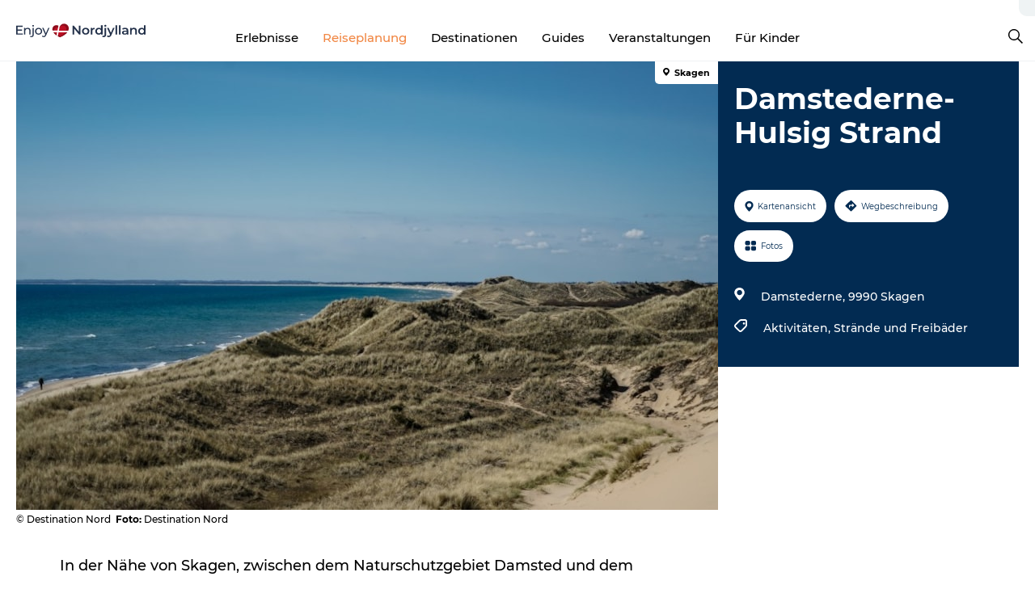

--- FILE ---
content_type: text/html; charset=utf-8
request_url: https://www.enjoynordjylland.de/nordjutland/reiseplanung/damstederne-hulsig-strand-gdk640517
body_size: 38536
content:
<!DOCTYPE html><html lang="de" class=""><head><meta charSet="UTF-8"/><meta http-equiv="X-UA-Compatible" content="IE=edge"/><meta name="viewport" content="width=device-width, initial-scale=1.0, maximum-scale=1.0"/><title>Damstederne-Hulsig Strand</title><meta name="title" content="Damstederne-Hulsig Strand"/><meta name="keywords" content="https://files.guidedanmark.org/files/455/261662_Damstederne_Skagen-03777_anne_g…"/><link rel="canonical" href="https://www.enjoynordjylland.de/nordjutland/reiseplanung/damstederne-hulsig-strand-gdk640517"/><link rel="image_src" href="https://files.guidedanmark.org/files/455/261662_Damstederne_Skagen-03777_anne_grethe.jpg"/><meta property="og:site_name" content="Enjoy Nordjylland"/><meta property="og:url" content="https://www.enjoynordjylland.de/nordjutland/reiseplanung/damstederne-hulsig-strand-gdk640517"/><meta property="og:image" content="https://files.guidedanmark.org/files/455/261662_Damstederne_Skagen-03777_anne_grethe.jpg"/><meta property="og:image:url" content="https://files.guidedanmark.org/files/455/261662_Damstederne_Skagen-03777_anne_grethe.jpg"/><meta name="twitter:card" content="summary_large_image"/><meta name="twitter:title" content="Damstederne-Hulsig Strand"/><meta name="twitter:url" content="https://www.enjoynordjylland.de/nordjutland/reiseplanung/damstederne-hulsig-strand-gdk640517"/><meta name="twitter:image" content="https://files.guidedanmark.org/files/455/261662_Damstederne_Skagen-03777_anne_grethe.jpg"/><script type="application/ld+json">{"@context":"https://schema.org","@graph":[{"@type":"Product","name":"Damstederne-Hulsig Strand","address":{"@type":"PostalAddress","streetAddress":"Damstederne","postalCode":"9990"},"geo":{"@type":"GeoCoordinates","latitude":"57.705275461","longitude":"10.552198635"},"image":{"@type":"ImageObject","url":"https://files.guidedanmark.org/files/455/261662_Damstederne_Skagen-03777_anne_g…"}}]}</script><meta name="google-site-verification" content="P8Ne2JEa5cna_MKTyOWAduzUYk74mOswmgdazrCykNs"/><meta name="monsido" content="&lt;script type=&quot;text/javascript&quot;&gt;
    window._monsido = window._monsido || {
        token: &quot;Jl_3W5uMnajgDORs71kHgw&quot;,
        statistics: {
            enabled: true,
            documentTracking: {
                enabled: true,
                documentCls: &quot;monsido_download&quot;,
                documentIgnoreCls: &quot;monsido_ignore_download&quot;,
                documentExt: [],
            },
        },
        heatmap: {
            enabled: true,
        },
    };
&lt;/script&gt;
&lt;script type=&quot;text/javascript&quot; async src=&quot;https://app-script.monsido.com/v2/monsido-script.js&quot;&gt;&lt;/script&gt;
"/><script>dataLayer=[];</script><script class="google-tag-manager">
              (function(w,d,s,l,i){w[l]=w[l]||[];w[l].push({'gtm.start':
                new Date().getTime(),event:'gtm.js'});var f=d.getElementsByTagName(s)[0],
                j=d.createElement(s),dl=l!='dataLayer'?'&l='+l:'';j.async=true;j.src=
                'https://www.googletagmanager.com/gtm.js?id='+i+dl;f.parentNode.insertBefore(j,f);
              })(window,document,'script','dataLayer','GTM-KJR72ZQ');
                </script><script class="google-tag-manager">
          (function(w,d,s,l,i){w[l]=w[l]||[];w[l].push({'gtm.start':
            new Date().getTime(),event:'gtm.js'});var f=d.getElementsByTagName(s)[0],
            j=d.createElement(s),dl=l!='dataLayer'?'&l='+l:'';j.async=true;j.src=
            'https://www.googletagmanager.com/gtm.js?id='+i+dl;f.parentNode.insertBefore(j,f);
          })(window,document,'script','dataLayer','GTM-PFBDMCW');
            </script><script id="CookieConsent" src="https://policy.app.cookieinformation.com/uc.js" data-culture="DE" type="text/javascript" defer="" async=""></script><script src="https://www.google.com/recaptcha/api.js?render=re6LfQwpEnAAAAAH7oPTmeBKyShABWNgsppYS1qSFt_site_key" async=""></script><link rel="icon" href="/sites/enjoynordjylland.com/files/icons/favicon.ico" type="image/x-icon"/><meta name="next-head-count" content="25"/><link rel="preload" href="/_next/static/media/8858de35be6d63bd-s.p.ttf" as="font" type="font/ttf" crossorigin="anonymous" data-next-font="size-adjust"/><link rel="preload" href="/_next/static/media/ade88f670a4a93e2-s.p.woff2" as="font" type="font/woff2" crossorigin="anonymous" data-next-font="size-adjust"/><link rel="preload" href="/_next/static/media/7f4e2cacbacd7c77-s.p.woff" as="font" type="font/woff" crossorigin="anonymous" data-next-font="size-adjust"/><link rel="preload" href="/_next/static/media/fe6ff1c8e748122a-s.p.woff2" as="font" type="font/woff2" crossorigin="anonymous" data-next-font="size-adjust"/><link rel="preload" href="/_next/static/media/9671873632b769ea-s.p.woff2" as="font" type="font/woff2" crossorigin="anonymous" data-next-font="size-adjust"/><link rel="preload" href="/_next/static/media/0020fb129ebc950b-s.p.woff2" as="font" type="font/woff2" crossorigin="anonymous" data-next-font="size-adjust"/><link rel="preload" href="/_next/static/css/f9783be563079af7.css" as="style"/><link rel="stylesheet" href="/_next/static/css/f9783be563079af7.css" data-n-g=""/><noscript data-n-css=""></noscript><script defer="" nomodule="" src="/_next/static/chunks/polyfills-78c92fac7aa8fdd8.js"></script><script defer="" src="/_next/static/chunks/24434.2d78b39796aef039.js"></script><script defer="" src="/_next/static/chunks/90180.2cd874d1f8a55392.js"></script><script defer="" src="/_next/static/chunks/89311.d4a83a9b96968818.js"></script><script defer="" src="/_next/static/chunks/52576.7c1155037314c9e5.js"></script><script defer="" src="/_next/static/chunks/69305.95e9ec2f7430440a.js"></script><script defer="" src="/_next/static/chunks/16487.c8405206fde0bf11.js"></script><script defer="" src="/_next/static/chunks/61263.cd3f37a049f1982f.js"></script><script defer="" src="/_next/static/chunks/75fc9c18-295119e68f43c671.js"></script><script defer="" src="/_next/static/chunks/22135.5b23275e4359771f.js"></script><script defer="" src="/_next/static/chunks/88035.a55b00c408bb73af.js"></script><script defer="" src="/_next/static/chunks/77654.f3f2dda92b6acb47.js"></script><script defer="" src="/_next/static/chunks/33996.2229128561d62e70.js"></script><script defer="" src="/_next/static/chunks/38606.c791e11a42e15f83.js"></script><script defer="" src="/_next/static/chunks/73999.f214e8f8ebe5101d.js"></script><script defer="" src="/_next/static/chunks/66518.8241159cdeb0e19e.js"></script><script defer="" src="/_next/static/chunks/42911.663eb074ad65fed6.js"></script><script defer="" src="/_next/static/chunks/7969.600288e47a18f32f.js"></script><script defer="" src="/_next/static/chunks/20349.72af27da3c31588d.js"></script><script defer="" src="/_next/static/chunks/407.b80e1eb57de02bcf.js"></script><script defer="" src="/_next/static/chunks/10613.16507b36973a2d41.js"></script><script defer="" src="/_next/static/chunks/6462.c12763e89d8a44ae.js"></script><script defer="" src="/_next/static/chunks/84041.d231d3637cdb2731.js"></script><script defer="" src="/_next/static/chunks/32299.3c4b62ae9e1c2bb9.js"></script><script src="/_next/static/chunks/webpack-63856f52277dde65.js" defer=""></script><script src="/_next/static/chunks/framework-f0918f007280e2a4.js" defer=""></script><script src="/_next/static/chunks/main-e4ec7a994fac8df8.js" defer=""></script><script src="/_next/static/chunks/pages/_app-dfcb281616405551.js" defer=""></script><script src="/_next/static/chunks/72776-dd4a5de0c04d1828.js" defer=""></script><script src="/_next/static/chunks/51294-05c6ba5fe17e3586.js" defer=""></script><script src="/_next/static/chunks/pages/drupal-f757f6edd3d96ab6.js" defer=""></script><script src="/_next/static/kcTTT74bUDEUWe3UTljfD/_buildManifest.js" defer=""></script><script src="/_next/static/kcTTT74bUDEUWe3UTljfD/_ssgManifest.js" defer=""></script><style data-styled="" data-styled-version="6.0.5">.jzgaZw a{padding:6px;position:absolute;top:-40px;left:0px;color:#333;border-right:1px solid #f18744;border-bottom:1px solid #f18744;border-bottom-right-radius:8px;background:#f18744;-webkit-transition:top 1s ease-out;transition:top 1s ease-out;z-index:100;}/*!sc*/
.jzgaZw a:focus{position:absolute;left:0px;top:0px;-webkit-transition:top 0.1s ease-in;transition:top 0.1s ease-in;}/*!sc*/
@media (prefers-reduced-motion: reduce){.jzgaZw a{transition-duration:0.001ms!important;}}/*!sc*/
@media print{.jzgaZw{display:none;}}/*!sc*/
data-styled.g4[id="sc-521c778a-3"]{content:"jzgaZw,"}/*!sc*/
.fnpHaN{background-color:#FFF;}/*!sc*/
data-styled.g12[id="sc-1c46d5dd-5"]{content:"fnpHaN,"}/*!sc*/
.ckPsWQ{width:100%;height:65px;background-color:#f18744;display:flex;justify-content:center;align-content:center;align-items:center;}/*!sc*/
data-styled.g13[id="sc-1c46d5dd-6"]{content:"ckPsWQ,"}/*!sc*/
.kjVbdK{font-size:14px;font-weight:bold;line-height:18px;color:white;}/*!sc*/
data-styled.g14[id="sc-1c46d5dd-7"]{content:"kjVbdK,"}/*!sc*/
.iMgDDq{padding:0 7px;display:flex;justify-content:center;align-items:center;align-content:center;}/*!sc*/
.iMgDDq a{color:white;display:inline-block;padding:0 7px;}/*!sc*/
.iMgDDq svg path{fill:white;}/*!sc*/
.iMgDDq a[title="tiktok"]>svg{width:20px;height:20px;}/*!sc*/
.iMgDDq a[title="tiktok"]{padding-left:2px!important;}/*!sc*/
data-styled.g15[id="sc-1c46d5dd-8"]{content:"iMgDDq,"}/*!sc*/
.buaBos{border-top:2px solid rgb(231, 234, 236);padding:15px 0px;margin-top:40px;display:flex;align-items:center;align-content:center;font-size:14px;}/*!sc*/
@media (max-width: 47.9375em){.buaBos{font-size:12px;flex-direction:column;}}/*!sc*/
data-styled.g16[id="sc-1c46d5dd-9"]{content:"buaBos,"}/*!sc*/
.bUxmRZ{display:flex;align-content:center;align-items:center;}/*!sc*/
@media (max-width: 47.9375em){.bUxmRZ{margin:10px 0 20px;}}/*!sc*/
@media (min-width: 48em){.bUxmRZ{margin:0 20px;flex:1;}}/*!sc*/
.bUxmRZ a{cursor:pointer;margin:0 20px;color:#000;}/*!sc*/
.bUxmRZ a:hover{color:#f18744;}/*!sc*/
data-styled.g18[id="sc-1c46d5dd-11"]{content:"bUxmRZ,"}/*!sc*/
.dTjGyd{padding:20px 0;}/*!sc*/
@media (max-width: 47.9375em){.dTjGyd{font-size:14px;}}/*!sc*/
data-styled.g19[id="sc-1c46d5dd-12"]{content:"dTjGyd,"}/*!sc*/
.ciIioz h2{font-size:14px;font-weight:700;margin-bottom:20px;}/*!sc*/
data-styled.g20[id="sc-1c46d5dd-13"]{content:"ciIioz,"}/*!sc*/
.bNyJHg{list-style:none;padding:0;}/*!sc*/
.bNyJHg li{margin:15px 0;}/*!sc*/
.bNyJHg a{color:#000;}/*!sc*/
.bNyJHg a:hover{color:#f18744;}/*!sc*/
data-styled.g21[id="sc-1c46d5dd-14"]{content:"bNyJHg,"}/*!sc*/
.kKnrtv{position:relative;border-bottom:1px solid rgb(240, 241, 243);background-color:#FFF;width:100vw;top:0;transition:all 0.3s;}/*!sc*/
.kKnrtv >div{display:flex;align-items:center;height:100%;}/*!sc*/
.kKnrtv.sticky{position:fixed;z-index:20;}/*!sc*/
@media print{.kKnrtv.sticky{display:none;}}/*!sc*/
@media (max-width: 47.9375em){.kKnrtv{height:44px;}}/*!sc*/
data-styled.g37[id="sc-1c46d5dd-30"]{content:"kKnrtv,"}/*!sc*/
.jOAfxs{width:200px;padding:6px 20px;position:sticky;top:0;}/*!sc*/
.jOAfxs img{max-width:100%;max-height:50px;}/*!sc*/
data-styled.g38[id="sc-1c46d5dd-31"]{content:"jOAfxs,"}/*!sc*/
.kugohF{flex:1;display:flex;flex-direction:column;height:100%;}/*!sc*/
.kugohF a{text-decoration:none;color:#000;}/*!sc*/
.kugohF a:hover{color:#f18744;}/*!sc*/
data-styled.g58[id="sc-1c46d5dd-51"]{content:"kugohF,"}/*!sc*/
.lhiNMZ{align-self:flex-end;border-bottom-left-radius:10px;background-color:#eff3f4;}/*!sc*/
.lhiNMZ ul{padding:0 10px;margin:0;}/*!sc*/
.lhiNMZ ul li{display:inline-block;list-style:none;}/*!sc*/
.lhiNMZ ul li.inactive >a{display:none;}/*!sc*/
.lhiNMZ ul li.active >a{color:#f18744;}/*!sc*/
.lhiNMZ ul li a{display:block;font-size:11px;font-weight:bold;padding:12px 10px;}/*!sc*/
data-styled.g59[id="sc-1c46d5dd-52"]{content:"lhiNMZ,"}/*!sc*/
.dByhWV{align-self:center;flex:1;display:flex;width:100%;position:relative;top:0;background-color:#FFF;}/*!sc*/
.dByhWV ul{padding:0;}/*!sc*/
.dByhWV ul.secondary-menu{flex:1;text-align:center;}/*!sc*/
.dByhWV ul.search-menu{min-width:200px;text-align:right;}/*!sc*/
.dByhWV ul li{display:inline-block;vertical-align:middle;list-style:none;padding:0 15px;}/*!sc*/
.dByhWV ul li a{font-size:15px;padding:0;}/*!sc*/
.dByhWV ul li.active >a{color:#f18744;}/*!sc*/
data-styled.g60[id="sc-1c46d5dd-53"]{content:"dByhWV,"}/*!sc*/
.bPiEZp{cursor:pointer;}/*!sc*/
.bPiEZp span{display:none;}/*!sc*/
data-styled.g68[id="sc-1c46d5dd-61"]{content:"bPiEZp,"}/*!sc*/
.jWQKaT{display:flex;justify-content:space-between;align-content:center;align-items:center;}/*!sc*/
.jWQKaT >div{margin:10px 0;}/*!sc*/
data-styled.g69[id="sc-1c46d5dd-62"]{content:"jWQKaT,"}/*!sc*/
html{line-height:1.15;-webkit-text-size-adjust:100%;}/*!sc*/
body{margin:0;}/*!sc*/
main{display:block;}/*!sc*/
h1{font-size:2em;margin:0.67em 0;}/*!sc*/
hr{box-sizing:content-box;height:0;overflow:visible;}/*!sc*/
pre{font-family:monospace,monospace;font-size:1em;}/*!sc*/
a{background-color:transparent;}/*!sc*/
abbr[title]{border-bottom:none;text-decoration:underline;text-decoration:underline dotted;}/*!sc*/
b,strong{font-weight:bolder;}/*!sc*/
code,kbd,samp{font-family:monospace,monospace;font-size:1em;}/*!sc*/
small{font-size:80%;}/*!sc*/
sub,sup{font-size:75%;line-height:0;position:relative;vertical-align:baseline;}/*!sc*/
sub{bottom:-0.25em;}/*!sc*/
sup{top:-0.5em;}/*!sc*/
img{border-style:none;}/*!sc*/
button,input,optgroup,select,textarea{font-family:inherit;font-size:100%;line-height:1.15;margin:0;}/*!sc*/
button,input{overflow:visible;}/*!sc*/
button,select{text-transform:none;}/*!sc*/
button,[type="button"],[type="reset"],[type="submit"]{-webkit-appearance:button;}/*!sc*/
button::-moz-focus-inner,[type="button"]::-moz-focus-inner,[type="reset"]::-moz-focus-inner,[type="submit"]::-moz-focus-inner{border-style:none;padding:0;}/*!sc*/
button:-moz-focusring,[type="button"]:-moz-focusring,[type="reset"]:-moz-focusring,[type="submit"]:-moz-focusring{outline:1px dotted ButtonText;}/*!sc*/
fieldset{padding:0.35em 0.75em 0.625em;}/*!sc*/
legend{box-sizing:border-box;color:inherit;display:table;max-width:100%;padding:0;white-space:normal;}/*!sc*/
progress{vertical-align:baseline;}/*!sc*/
textarea{overflow:auto;}/*!sc*/
[type="checkbox"],[type="radio"]{box-sizing:border-box;padding:0;}/*!sc*/
[type="number"]::-webkit-inner-spin-button,[type="number"]::-webkit-outer-spin-button{height:auto;}/*!sc*/
[type="search"]{-webkit-appearance:textfield;outline-offset:-2px;}/*!sc*/
[type="search"]::-webkit-search-decoration{-webkit-appearance:none;}/*!sc*/
::-webkit-file-upload-button{-webkit-appearance:button;font:inherit;}/*!sc*/
details{display:block;}/*!sc*/
summary{display:list-item;}/*!sc*/
template{display:none;}/*!sc*/
[hidden]{display:none;}/*!sc*/
data-styled.g70[id="sc-global-ecVvVt1"]{content:"sc-global-ecVvVt1,"}/*!sc*/
*{box-sizing:border-box;}/*!sc*/
*:before,*:after{box-sizing:border-box;}/*!sc*/
body{font-family:'Montserrat',Verdana,Arial,sans-serif;color:#000;background-color:#FFF;line-height:1.3;font-weight:500;width:100%;max-width:100vw;overflow-x:hidden;}/*!sc*/
body.freeze-scroll{overflow:hidden;}/*!sc*/
@media (max-width: 47.9375em){body{margin-top:44px;}}/*!sc*/
p:last-child{margin-top:0;}/*!sc*/
img{display:block;max-width:100%;height:auto;}/*!sc*/
.text-container a{text-decoration:underline;}/*!sc*/
a{text-decoration:none;color:#f18744;transition:all 0.3s;}/*!sc*/
a:hover{color:#f18744;}/*!sc*/
a.link-icon:before{content:"";display:inline-block;width:18px;height:18px;background-size:100%;background-color:#f18744;background-position:center;background-repeat:no-repeat;margin-right:4px;position:relative;}/*!sc*/
a.link-icon.link-internal:before{top:4px;background-image:url(/static/images/svg/internalLinkMask.svg);}/*!sc*/
a.link-icon.link-mailto:before,a.link-icon.link-external:before{background-image:url(/static/images/svg/linkoutMaskWhite.svg);}/*!sc*/
.paragraph{margin-top:40px;margin-bottom:40px;}/*!sc*/
.paragraph:first-child{margin-top:0;}/*!sc*/
.text-align-right{text-align:right;}/*!sc*/
.text-align-left{text-align:left;}/*!sc*/
.text-align-center{text-align:center;}/*!sc*/
.text-align-justify{text-align:justify;}/*!sc*/
.txt-size-regular{font-weight:400;}/*!sc*/
.txt-size-medium{font-weight:500;}/*!sc*/
.txt-size-bold{font-weight:600;}/*!sc*/
.txt-size-semi-bold{font-weight:700;}/*!sc*/
@keyframes menuOpen{from{height:0px;}to{height:calc(100vh - 100%);}}/*!sc*/
@keyframes highlight{from{background-color:rgba(0,0,0,0.1);}to{background-color:rgba(0,0,0,0);}}/*!sc*/
@media (max-width: 47.9375em){.paragraph.paragraph--columns-2 .paragraph.paragraph--highlight-image,.paragraph.paragraph--columns-3 .paragraph.paragraph--highlight-image{margin-left:-20px;margin-right:-20px;}}/*!sc*/
data-styled.g71[id="sc-global-kxOjPr1"]{content:"sc-global-kxOjPr1,"}/*!sc*/
.jBVDfF{position:fixed;font-size:1px;color:#fff;width:1px;height:1px;overflow:hidden;top:-1px;left:-1px;z-index:99999;}/*!sc*/
data-styled.g72[id="sc-6945e261-0"]{content:"jBVDfF,"}/*!sc*/
.camETg{display:inline-block;width:40px;height:40px;background-size:cover;background-position:center;border-radius:50%;margin-bottom:10px;}/*!sc*/
@media (min-width: 48em){.camETg{margin-bottom:0;margin-right:20px;}}/*!sc*/
.camETg.small{width:16px;height:16px;margin-right:10px;}/*!sc*/
data-styled.g281[id="sc-d279e38c-29"]{content:"camETg,"}/*!sc*/
.enWcTi{padding:14px 15px;cursor:pointer;border:1px solid rgb(225, 226, 227);background-color:rgb(234, 236, 238);display:flex;align-content:center;align-items:center;width:100%;}/*!sc*/
@media (min-width: 48em){.enWcTi{width:30%;}}/*!sc*/
.enWcTi .language-name{flex:1;}/*!sc*/
.enWcTi:after{height:11px;width:11px;border-top:1px solid rgb(193, 196, 199);border-right:1px solid rgb(193, 196, 199);transform:rotate(45deg);content:"";display:block;}/*!sc*/
data-styled.g283[id="sc-d279e38c-31"]{content:"enWcTi,"}/*!sc*/
.gEMIVp{position:relative;padding-left:20px;padding-right:20px;}/*!sc*/
.gEMIVp.xs-1{width:8.33333%;min-width:8.33333%;}/*!sc*/
.gEMIVp.xs-2{width:16.66667%;min-width:16.66667%;}/*!sc*/
.gEMIVp.xs-3{width:25.00000%;min-width:25.00000%;}/*!sc*/
.gEMIVp.xs-4{width:33.33333%;min-width:33.33333%;}/*!sc*/
.gEMIVp.xs-5{width:41.66667%;min-width:41.66667%;}/*!sc*/
.gEMIVp.xs-6{width:50.00000%;min-width:50.00000%;}/*!sc*/
.gEMIVp.xs-7{width:58.33333%;min-width:58.33333%;}/*!sc*/
.gEMIVp.xs-8{width:66.66667%;min-width:66.66667%;}/*!sc*/
.gEMIVp.xs-9{width:75.00000%;min-width:75.00000%;}/*!sc*/
.gEMIVp.xs-10{width:83.33333%;min-width:83.33333%;}/*!sc*/
.gEMIVp.xs-11{width:91.66667%;min-width:91.66667%;}/*!sc*/
.gEMIVp.xs-12{width:100.00000%;min-width:100.00000%;}/*!sc*/
@media (min-width: 23.5em){.gEMIVp.sm-1{width:8.33333%;min-width:8.33333%;}.gEMIVp.sm-2{width:16.66667%;min-width:16.66667%;}.gEMIVp.sm-3{width:25.00000%;min-width:25.00000%;}.gEMIVp.sm-4{width:33.33333%;min-width:33.33333%;}.gEMIVp.sm-5{width:41.66667%;min-width:41.66667%;}.gEMIVp.sm-6{width:50.00000%;min-width:50.00000%;}.gEMIVp.sm-7{width:58.33333%;min-width:58.33333%;}.gEMIVp.sm-8{width:66.66667%;min-width:66.66667%;}.gEMIVp.sm-9{width:75.00000%;min-width:75.00000%;}.gEMIVp.sm-10{width:83.33333%;min-width:83.33333%;}.gEMIVp.sm-11{width:91.66667%;min-width:91.66667%;}.gEMIVp.sm-12{width:100.00000%;min-width:100.00000%;}}/*!sc*/
@media (min-width: 48em){.gEMIVp.md-1{width:8.33333%;min-width:8.33333%;}.gEMIVp.md-2{width:16.66667%;min-width:16.66667%;}.gEMIVp.md-3{width:25.00000%;min-width:25.00000%;}.gEMIVp.md-4{width:33.33333%;min-width:33.33333%;}.gEMIVp.md-5{width:41.66667%;min-width:41.66667%;}.gEMIVp.md-6{width:50.00000%;min-width:50.00000%;}.gEMIVp.md-7{width:58.33333%;min-width:58.33333%;}.gEMIVp.md-8{width:66.66667%;min-width:66.66667%;}.gEMIVp.md-9{width:75.00000%;min-width:75.00000%;}.gEMIVp.md-10{width:83.33333%;min-width:83.33333%;}.gEMIVp.md-11{width:91.66667%;min-width:91.66667%;}.gEMIVp.md-12{width:100.00000%;min-width:100.00000%;}}/*!sc*/
@media (min-width: 64em){.gEMIVp.lg-1{width:8.33333%;min-width:8.33333%;}.gEMIVp.lg-2{width:16.66667%;min-width:16.66667%;}.gEMIVp.lg-3{width:25.00000%;min-width:25.00000%;}.gEMIVp.lg-4{width:33.33333%;min-width:33.33333%;}.gEMIVp.lg-5{width:41.66667%;min-width:41.66667%;}.gEMIVp.lg-6{width:50.00000%;min-width:50.00000%;}.gEMIVp.lg-7{width:58.33333%;min-width:58.33333%;}.gEMIVp.lg-8{width:66.66667%;min-width:66.66667%;}.gEMIVp.lg-9{width:75.00000%;min-width:75.00000%;}.gEMIVp.lg-10{width:83.33333%;min-width:83.33333%;}.gEMIVp.lg-11{width:91.66667%;min-width:91.66667%;}.gEMIVp.lg-12{width:100.00000%;min-width:100.00000%;}}/*!sc*/
@media (min-width: 82.5em){.gEMIVp.xl-1{width:8.33333%;min-width:8.33333%;}.gEMIVp.xl-2{width:16.66667%;min-width:16.66667%;}.gEMIVp.xl-3{width:25.00000%;min-width:25.00000%;}.gEMIVp.xl-4{width:33.33333%;min-width:33.33333%;}.gEMIVp.xl-5{width:41.66667%;min-width:41.66667%;}.gEMIVp.xl-6{width:50.00000%;min-width:50.00000%;}.gEMIVp.xl-7{width:58.33333%;min-width:58.33333%;}.gEMIVp.xl-8{width:66.66667%;min-width:66.66667%;}.gEMIVp.xl-9{width:75.00000%;min-width:75.00000%;}.gEMIVp.xl-10{width:83.33333%;min-width:83.33333%;}.gEMIVp.xl-11{width:91.66667%;min-width:91.66667%;}.gEMIVp.xl-12{width:100.00000%;min-width:100.00000%;}}/*!sc*/
data-styled.g328[id="sc-bb566763-28"]{content:"gEMIVp,"}/*!sc*/
.hPpxAZ{width:100%;max-width:100%;margin-right:auto;margin-left:auto;padding-left:1.25em;padding-right:1.25em;transition:all 0.3s;}/*!sc*/
@media (min-width: 23.5em){.hPpxAZ{width:100%;}}/*!sc*/
@media (min-width: 48em){.hPpxAZ{width:46.75em;}}/*!sc*/
@media (min-width: 64em){.hPpxAZ{width:61.5em;}}/*!sc*/
@media (min-width: 82.5em){.hPpxAZ{width:80em;}}/*!sc*/
data-styled.g329[id="sc-bb566763-29"]{content:"hPpxAZ,"}/*!sc*/
.kLBSZd{max-width:1450px;margin-right:auto;margin-left:auto;padding-left:1.25em;padding-right:1.25em;transition:all 0.3s;}/*!sc*/
.kLBSZd.no-padding{padding:0;}/*!sc*/
data-styled.g339[id="sc-bb566763-39"]{content:"kLBSZd,"}/*!sc*/
.cBBUa-D{display:flex;flex-direction:row;flex-wrap:wrap;margin-left:-20px;margin-right:-20px;min-width:100%;}/*!sc*/
data-styled.g374[id="sc-bb566763-74"]{content:"cBBUa-D,"}/*!sc*/
.bAZmJe{max-width:800px;margin-right:auto;margin-left:auto;padding-left:1.25em;padding-right:1.25em;}/*!sc*/
.bAZmJe.text-left{margin-left:0;padding-left:0;text-align:left;}/*!sc*/
.bAZmJe.text-right{margin-right:0;padding-right:0;text-align:right;}/*!sc*/
.bAZmJe.text-center{text-align:center;}/*!sc*/
.bAZmJe h1{font-weight:900;font-size:40px;letter-spacing:-0.5px;}/*!sc*/
@media (max-width: 47.9375em){.bAZmJe h1{font-size:26px;}}/*!sc*/
.bAZmJe h2{font-weight:700;font-size:25px;letter-spacing:-0.5px;}/*!sc*/
@media (max-width: 47.9375em){.bAZmJe h2{font-size:19px;}}/*!sc*/
.bAZmJe h3,.bAZmJe h4{font-weight:700;font-size:18px;letter-spacing:-0.5px;}/*!sc*/
@media (max-width: 47.9375em){.bAZmJe h3,.bAZmJe h4{font-size:16px;}}/*!sc*/
data-styled.g390[id="sc-bb566763-90"]{content:"bAZmJe,"}/*!sc*/
@media (max-width: 47.9375em){.bPGLSi{padding-left:0;padding-right:0;}}/*!sc*/
data-styled.g459[id="sc-f8176ca3-0"]{content:"bPGLSi,"}/*!sc*/
.igLRvm{padding-bottom:2.5em;}/*!sc*/
.igLRvm .padding-0{padding:0;}/*!sc*/
@media (max-width: 63.9375em){.igLRvm{margin-top:55px;}}/*!sc*/
data-styled.g460[id="sc-f8176ca3-1"]{content:"igLRvm,"}/*!sc*/
.iaWucu{width:70%;display:flex;}/*!sc*/
@media (max-width: 63.9375em){.iaWucu{width:65%;}}/*!sc*/
@media (max-width: 47.9375em){.iaWucu{width:100%;}}/*!sc*/
data-styled.g461[id="sc-f8176ca3-2"]{content:"iaWucu,"}/*!sc*/
@media (max-width: 47.9375em){.hiHBVT{width:100%;}}/*!sc*/
data-styled.g462[id="sc-f8176ca3-3"]{content:"hiHBVT,"}/*!sc*/
@media (max-width: 47.9375em){.dTQpbO{padding-left:0;padding-right:0;}}/*!sc*/
data-styled.g463[id="sc-f8176ca3-4"]{content:"dTQpbO,"}/*!sc*/
.kTabag{width:70%;height:555px;min-height:555px;position:relative;float:left;margin-bottom:40px;}/*!sc*/
@media (max-width: 63.9375em){.kTabag{width:65%;}}/*!sc*/
@media (max-width: 47.9375em){.kTabag{width:100%;height:210px;min-height:210px;margin-bottom:0;float:none;}}/*!sc*/
data-styled.g464[id="sc-f8176ca3-5"]{content:"kTabag,"}/*!sc*/
.eymwOi{height:100%;width:100%;position:relative;}/*!sc*/
.eymwOi img{width:100%;height:100%;object-fit:cover;}/*!sc*/
.eymwOi span{z-index:1;position:absolute;top:0;left:0;background:#a3eabf;color:#07203b;padding:11px 10px;border-radius:0 0 5px 0;font-size:10px;font-weight:bold;line-height:11px;}/*!sc*/
data-styled.g465[id="sc-f8176ca3-6"]{content:"eymwOi,"}/*!sc*/
.kKgnec{width:30%;background-color:#022b52;padding:25px 35px 20px 35px;color:#ffffff;float:right;position:relative;}/*!sc*/
@media (max-width: 82.4375em){.kKgnec{padding:25px 20px 20px 20px;}}/*!sc*/
@media (max-width: 63.9375em){.kKgnec{width:35%;}}/*!sc*/
@media (max-width: 47.9375em){.kKgnec{width:100%;float:none;position:inherit;text-align:center;padding:50px 20px 20px 20px;}}/*!sc*/
data-styled.g467[id="sc-f8176ca3-8"]{content:"kKgnec,"}/*!sc*/
.iVLTu{position:sticky;top:55px;padding:30px 35px 35px 35px;}/*!sc*/
@media (max-width: 82.4375em){.iVLTu{padding:30px 20px 35px 20px;}}/*!sc*/
@media (max-width: 63.9375em){.iVLTu{width:35%;}}/*!sc*/
@media (max-width: 47.9375em){.iVLTu{width:100%;position:inherit;padding:30px 20px 30px 20px;}}/*!sc*/
data-styled.g468[id="sc-f8176ca3-9"]{content:"iVLTu,"}/*!sc*/
.kGVlIW{font-size:36px;line-height:42px;margin:0;}/*!sc*/
@media (max-width: 47.9375em){.kGVlIW{font-size:26px;line-height:32px;}}/*!sc*/
data-styled.g472[id="sc-f8176ca3-13"]{content:"kGVlIW,"}/*!sc*/
.julIoh{display:flex;flex-wrap:wrap;justify-content:flex-start;margin:0 0 20px 0;}/*!sc*/
@media (max-width: 23.4375em){.julIoh{width:100%;justify-content:space-around;margin:0 -10px 20px -10px;width:auto;}}/*!sc*/
data-styled.g473[id="sc-f8176ca3-14"]{content:"julIoh,"}/*!sc*/
.fefxPf{padding:30px 0 0 0;}/*!sc*/
.fefxPf:empty{padding:0;}/*!sc*/
.fefxPf button{margin:0 0 20px 0!important;}/*!sc*/
.fefxPf a:last-child button{margin-bottom:0px!important;}/*!sc*/
data-styled.g474[id="sc-f8176ca3-15"]{content:"fefxPf,"}/*!sc*/
.gtssAg{cursor:pointer;display:flex;justify-content:center;align-items:center;border:none;color:#022b52;}/*!sc*/
.gtssAg:last-of-type{margin:0 0 10px 0;}/*!sc*/
data-styled.g475[id="sc-f8176ca3-16"]{content:"gtssAg,"}/*!sc*/
.hiXYwN{border-radius:35px;background:#ffffff;margin:0 10px 10px 0;padding:0;}/*!sc*/
.hiXYwN svg{margin:0 5px 0 0;}/*!sc*/
.hiXYwN svg path{fill:#022b52;}/*!sc*/
.hiXYwN .btn-round-content{padding:13px;margin:0;color:inherit;font-size:10px;line-height:11px;display:flex;justify-content:center;align-items:center;}/*!sc*/
@media (max-width: 23.4375em){.hiXYwN{margin:0 0 10px 0;}.hiXYwN .btn-round-content{padding:13px 10px;}}/*!sc*/
data-styled.g476[id="sc-f8176ca3-17"]{content:"hiXYwN,"}/*!sc*/
.kIlebw{z-index:9;position:relative;}/*!sc*/
.kIlebw.no-image{margin-top:0;}/*!sc*/
data-styled.g478[id="sc-f8176ca3-19"]{content:"kIlebw,"}/*!sc*/
.jiBwhG{font-size:18px;line-height:28px;margin-top:15px;margin-bottom:25px;word-break:break-word;}/*!sc*/
@media (max-width: 47.9375em){.jiBwhG{font-size:16px;line-height:26px;}}/*!sc*/
.jiBwhG a{word-break:break-word;}/*!sc*/
.jiBwhG h1,.jiBwhG h2,.jiBwhG h3,.jiBwhG h4{margin:23px 0 10px 0;}/*!sc*/
.jiBwhG h2{font-size:21px;line-height:25px;}/*!sc*/
.jiBwhG p{margin:0 0 18px 0;}/*!sc*/
@media (max-width: 47.9375em){.jiBwhG p{margin:0 0 16px 0;}}/*!sc*/
data-styled.g480[id="sc-f8176ca3-21"]{content:"jiBwhG,"}/*!sc*/
.fuXQAW{font-size:12px;line-height:13px;margin:5px 0 0 0;}/*!sc*/
.fuXQAW span{font-weight:bold;}/*!sc*/
@media (max-width: 47.9375em){.fuXQAW{color:#aabccd;text-align:center;background-color:#022b52;margin:0;padding:5px 0 0 0;}}/*!sc*/
data-styled.g481[id="sc-f8176ca3-22"]{content:"fuXQAW,"}/*!sc*/
</style></head><body><div id="__next"><main class="__className_9cab95"><div class="sc-6945e261-0 jBVDfF"> </div><div class="sc-521c778a-3 jzgaZw"><a href="#maincontent">Weiter zum Inhalt</a></div><div id="sticky-header-wrap" class="sc-1c46d5dd-30 kKnrtv"><div class="sc-bb566763-39 kLBSZd no-padding container"><div class="sc-1c46d5dd-31 jOAfxs"><a class="link-internal" title="Zur Homepage" href="/"><img alt="Enjoy Nordjylland" width="160" height="31" src="/sites/enjoynordjylland.com/files/2023-03/enjoynordjylland_logo.svg" fetchpriority="auto" loading="lazy"/></a></div><div class="sc-1c46d5dd-51 kugohF"><div class="sc-1c46d5dd-52 lhiNMZ"><ul class="menu primary-menu"><li class="inactive active"><a class="link-internal" href="/nordjylland">Enjoy Nordjylland</a></li><li class="inactive"><a class="link-internal" href="/node/1135">Grupper</a></li><li class="inactive"><a class="link-internal" href="/nordjutland/destinationen">Destinationen</a></li></ul></div><div class="sc-1c46d5dd-53 dByhWV"><ul class="menu secondary-menu"><li class=""><a class="link-internal" href="/nordjutland/erlebnisse">Erlebnisse</a></li><li class="active"><a class="link-internal" href="/nordjutland/reiseplanung/finde-plane-und-entdecke-nordjuetland">Reiseplanung</a></li><li class=""><a class="link-internal" href="/nordjutland/destinationen">Destinationen</a></li><li class=""><a class="link-internal" href="/nordjutland/guide-fuer-nordjuetland">Guides</a></li><li class=""><a class="link-internal" href="/veranstaltungen/kalender">Veranstaltungen</a></li><li class=""><a class="link-internal" href="/nordjutland/erlebnisse/erlebnisse-fuer-familien-mit-kindern">Für Kinder</a></li></ul><ul class="menu search-menu"><li><a tabindex="0" class="sc-1c46d5dd-61 bPiEZp"><svg xmlns="http://www.w3.org/2000/svg" version="1.1" viewBox="0 0 18.508 18.508" width="18"><path d="M 12.264 2.111 C 10.856 0.704 9.164 0 7.188 0 C 5.21 0 3.518 0.704 2.11 2.111 C 0.704 3.52 0 5.211 0 7.187 c 0 1.977 0.704 3.67 2.111 5.077 c 1.408 1.407 3.1 2.111 5.076 2.111 c 1.708 0 3.22 -0.54 4.538 -1.617 l 5.705 5.75 l 1.078 -1.078 l -5.75 -5.705 c 1.078 -1.318 1.617 -2.83 1.617 -4.537 c 0 -1.977 -0.704 -3.67 -2.111 -5.077 Z m -9.12 1.034 C 4.254 2.007 5.6 1.437 7.188 1.437 c 1.588 0 2.943 0.562 4.066 1.685 c 1.123 1.123 1.684 2.478 1.684 4.066 c 0 1.587 -0.561 2.942 -1.684 4.065 c -1.123 1.123 -2.478 1.684 -4.066 1.684 c -1.587 0 -2.942 -0.561 -4.065 -1.684 C 2 10.13 1.437 8.775 1.437 7.187 c 0 -1.587 0.57 -2.934 1.708 -4.042 Z" fill-rule="evenodd" stroke="none" stroke-width="1"></path></svg><span>Suche</span></a></li></ul></div></div></div></div><div class="sc-bb566763-39 kLBSZd container"><div class="sc-1c46d5dd-62 jWQKaT"></div></div><div id="maincontent"><div class="sc-f8176ca3-1 igLRvm" lang="de"><div class="sc-bb566763-39 kLBSZd sc-f8176ca3-0 bPGLSi container"><div class="sc-f8176ca3-5 kTabag"><div class="sc-f8176ca3-6 eymwOi"><img src="https://gdkfiles.visitdenmark.com/files/455/261662_Damstederne_Skagen-03777_anne_grethe.jpg?width=987" fetchpriority="auto" loading="lazy" layout="fill"/></div><div class="sc-f8176ca3-22 fuXQAW">© <!-- -->  <span>Foto<!-- -->:</span> </div></div><div class="sc-f8176ca3-8 kKgnec"><h1 class="sc-f8176ca3-13 kGVlIW">Damstederne-Hulsig Strand</h1></div><div top="55" class="sc-f8176ca3-8 sc-f8176ca3-9 kKgnec iVLTu"><div class="sc-f8176ca3-14 julIoh"><button class="sc-f8176ca3-16 sc-f8176ca3-17 gtssAg hiXYwN"><div class="btn-round-content"><svg width="15" height="14" viewBox="0 0 15 15" version="1.1" xmlns="http://www.w3.org/2000/svg" xmlns:xlink="http://www.w3.org/1999/xlink"><title>Shape</title><g id="Symbols" stroke="none" stroke-width="1" fill="none" fill-rule="evenodd"><g id="GDK/Mobile/Directions-(Mobile)" transform="translate(-14.000000, -13.000000)" fill="#022B52" fill-rule="nonzero"><path d="M28.5877043,19.569089 L22.0883815,13.264374 C21.7250022,12.9118753 21.1355268,12.9118753 20.7718572,13.264374 L14.2725345,19.569089 C13.9091552,19.9218692 13.9091552,20.4934126 14.2725345,20.8461929 L20.7718572,27.1509078 C21.1352365,27.5036881 21.724712,27.5036881 22.0883815,27.1509078 L28.5877043,20.8461929 C28.9510836,20.4934126 28.9510836,19.9218692 28.5877043,19.569089 Z M25.6032246,19.7142386 L23.2241565,21.9161263 C23.0795082,22.0501149 22.8447373,21.9472865 22.8447373,21.7495613 L22.8447373,20.2275308 L20.1325827,20.2275308 L20.1325827,22.0404836 C20.1325827,22.1656906 20.0314419,22.2671026 19.9065698,22.2671026 L19.0025182,22.2671026 C18.8776461,22.2671026 18.7765053,22.1656906 18.7765053,22.0404836 L18.7765053,19.7742927 C18.7765053,19.2737478 19.1813509,18.8678163 19.6805569,18.8678163 L22.8447373,18.8678163 L22.8447373,17.3457859 C22.8447373,17.148344 23.0792257,17.0452323 23.2241565,17.1792208 L25.6032246,19.3811086 C25.7001276,19.4709064 25.7001276,19.6244408 25.6032246,19.7142386 Z" id="Shape"></path></g></g></svg>Wegbeschreibung</div></button><button class="sc-f8176ca3-16 sc-f8176ca3-17 gtssAg hiXYwN"><div class="btn-round-content"><svg width="15" height="13" viewBox="0 0 15 14" version="1.1" xmlns="http://www.w3.org/2000/svg" xmlns:xlink="http://www.w3.org/1999/xlink"><title>Group 2</title><g id="Symbols" stroke="none" stroke-width="1" fill="none" fill-rule="evenodd"><g id="GDK/Mobile/Gallery-(Mobile)" transform="translate(-14.000000, -13.000000)" fill="#022B52"><g id="Group-2" transform="translate(14.000000, 13.000000)"><rect id="Rectangle" x="7.93025955" y="0" width="6.5912621" height="5.96670935" rx="2"></rect><rect id="Rectangle-Copy-8" x="7.93025955" y="7.17883056" width="6.5912621" height="5.96670935" rx="2"></rect><rect id="Rectangle-Copy-7" x="0" y="0" width="6.5912621" height="5.96670935" rx="2"></rect><rect id="Rectangle-Copy-9" x="0" y="7.17883056" width="6.5912621" height="5.96670935" rx="2"></rect></g></g></g></svg>Fotos</div></button></div><div class="sc-f8176ca3-15 fefxPf"></div></div><div class="sc-f8176ca3-2 iaWucu"><div class="sc-bb566763-29 hPpxAZ sc-f8176ca3-3 hiHBVT container"><div class="sc-f8176ca3-19 kIlebw"><div class="sc-bb566763-90 bAZmJe sc-f8176ca3-4 dTQpbO text-container"><div class="sc-f8176ca3-21 jiBwhG"><div>In der Nähe von Skagen, zwischen dem Naturschutzgebiet Damsted und dem Dünengehölz Skagen Klitplantage, bei den eindrucksvollen Dünen Damsted Klit und Kongevilla.</div></div></div></div></div></div></div><span style="display:none"><img src="https://www.guidedanmark.org/Stats/Register?p=640517&amp;c=525" alt=""/></span></div></div><div class="sc-1c46d5dd-5 fnpHaN"><div class="sc-1c46d5dd-6 ckPsWQ"><h2 class="sc-1c46d5dd-7 kjVbdK">Treffen uns<!-- -->:</h2><div class="sc-1c46d5dd-8 iMgDDq"><a class="link-external" target="_blank" title="facebook" rel="noopener" href="https://www.facebook.com/enjoynordjylland"><svg xmlns="http://www.w3.org/2000/svg" version="1.1" viewBox="0 0 8 18" width="8"><path d="M8 5.82H5.277V3.94c0-.716.425-.895.766-.895h1.872V0H5.277C2.383 0 1.702 2.328 1.702 3.761v2.06H0v3.134h1.702V18h3.575V8.955H7.66L8 5.821z"></path></svg></a><a class="link-external" target="_blank" title="instagram" rel="noopener" href="https://www.instagram.com/enjoynordjylland/"><svg xmlns="http://www.w3.org/2000/svg" version="1.1" viewBox="0 0 20.955 20.955" width="20"><path fill-rule="evenodd" stroke="none" stroke-width="1" d="M19.013 14.768c-.068 1.038-.203 1.58-.339 1.964-.203.452-.384.858-.79 1.174-.384.384-.723.587-1.174.79-.384.136-.926.34-1.965.34-1.106.067-1.445.067-4.268.067-2.822 0-3.138 0-4.267-.068-1.039-.067-1.581-.203-1.965-.338-.451-.204-.858-.384-1.174-.79-.384-.385-.587-.723-.79-1.175-.136-.384-.34-.926-.34-1.964-.067-1.107-.067-1.445-.067-4.268 0-2.823 0-3.139.068-4.268.068-1.038.203-1.58.339-1.964.203-.452.384-.858.79-1.175.384-.383.723-.587 1.174-.79a5.484 5.484 0 0 1 1.965-.339c1.129-.067 1.467-.067 4.267-.067 2.823 0 3.14 0 4.268.067 1.039.068 1.58.204 1.965.339.451.203.858.384 1.174.79.384.384.587.723.79 1.175.136.384.339.926.339 1.964.068 1.107.068 1.445.068 4.268 0 2.823 0 3.138-.068 4.268m1.874-8.626c.068 1.129.068 1.513.068 4.335 0 2.823 0 3.23-.136 4.403 0 1.107-.203 1.897-.451 2.552-.249.655-.588 1.31-1.174 1.83-.588.518-1.175.902-1.83 1.173-.654.18-1.422.384-2.551.452-1.13.068-1.445.068-4.336.068-2.89 0-3.229 0-4.335-.136-1.107 0-1.897-.203-2.552-.451a4.953 4.953 0 0 1-1.829-1.174 4.408 4.408 0 0 1-1.242-1.83c-.248-.654-.384-1.422-.451-2.551C0 13.683 0 13.277 0 10.477c0-2.8 0-3.206.09-4.335 0-1.107.181-1.897.452-2.552.316-.655.655-1.242 1.242-1.896A4.999 4.999 0 0 1 3.613.519C4.268.271 5.058.135 6.165.068 7.27 0 7.677 0 10.477 0c2.823 0 3.23 0 4.404.135 1.106 0 1.896.204 2.551.452a4.946 4.946 0 0 1 1.83 1.174c.586.52.903 1.107 1.173 1.83.181.654.384 1.422.452 2.55zM10.5 14.014c-1.941 0-3.559-1.618-3.559-3.56 0-1.94 1.618-3.558 3.559-3.558s3.559 1.618 3.559 3.559c0 1.94-1.595 3.559-3.559 3.559zm0-9.06a5.513 5.513 0 0 0-5.5 5.5c0 3.028 2.473 5.5 5.5 5.5s5.5-2.472 5.5-5.5c0-3.027-2.473-5.5-5.5-5.5zm5.5-1c-.527 0-1 .473-1 1 0 .528.473 1 1 1s1-.417 1-1c0-.581-.473-1-1-1z"></path></svg></a><a class="link-external" target="_blank" title="youtube" rel="noopener" href="https://www.youtube.com/c/EnjoyNordjylland"><svg xmlns="http://www.w3.org/2000/svg" width="20" viewBox="0 0 20 14" version="1.1"><path fill-rule="nonzero" stroke="none" stroke-width="1" d="M19.869 3.107c0-1.638-1.294-2.968-2.89-2.968C14.702.039 12.375-.004 10 0 7.625-.002 5.298.04 3.021.14 1.428.139.133 1.469.133 3.107A51.3 51.3 0 0 0 0 7.001a51.357 51.357 0 0 0 .133 3.894c0 1.638 1.293 2.968 2.888 2.968 2.274.097 4.604.142 6.979.137 2.372.005 4.701-.04 6.977-.137 1.594 0 2.889-1.33 2.889-2.968.098-1.3.138-2.597.134-3.894a51.25 51.25 0 0 0-.131-3.894zM7.5 11.454v-8.91L13.751 7z"></path></svg></a><a class="link-external" target="_blank" title="newsletter" rel="noopener" href="https://mailchi.mp/enjoynordjylland/nyhedsbrev"><svg xmlns="http://www.w3.org/2000/svg" version="1.1" width="20" x="0" y="0" viewBox="0 0 511.996 511.996" style="enable-background:new 0 0 512 512" xml:space="preserve"><g><path xmlns="http://www.w3.org/2000/svg" d="m230.9 253.371c13.369 8.913 36.827 8.914 50.199-.001.002-.001.005-.003.007-.004l227.865-151.911c-7.474-21.616-28.018-37.188-52.142-37.188h-401.663c-24.125 0-44.668 15.572-52.143 37.188l227.87 151.912c.003.002.005.002.007.004z" fill="#ffffff" data-original="#000000"></path><path xmlns="http://www.w3.org/2000/svg" d="m297.746 278.328c-.003.002-.005.004-.007.005-11.702 7.801-26.724 11.702-41.741 11.702-15.02 0-30.036-3.9-41.739-11.703-.002-.001-.003-.002-.005-.003l-214.254-142.835v257.072c0 30.417 24.747 55.163 55.166 55.163h401.666c30.418 0 55.164-24.746 55.164-55.163v-257.072z" fill="#ffffff" data-original="#000000"></path></g></svg></a><a class="link-external" target="_blank" title="linkedin" rel="noopener" href="https://www.linkedin.com/company/destinationnord"><svg xmlns="http://www.w3.org/2000/svg" xmlns:xlink="http://www.w3.org/1999/xlink" width="18" viewBox="0 0 18 17.224" version="1.1"><path transform="translate(-7.467 -6.404)" stroke="none" stroke-width="1" d="M7.707 11.998h3.859V23.61H7.707zm1.939-5.594c1.329 0 2.141.868 2.16 2.012 0 1.127-.831 2.013-2.179 2.013H9.61c-1.31 0-2.142-.905-2.142-2.013 0-1.144.85-2.012 2.179-2.012zm11.39 5.317c2.548 0 4.45 1.662 4.431 5.243v6.665H21.61v-6.222c0-1.55-.554-2.621-1.957-2.621-1.052 0-1.699.701-1.975 1.403-.111.24-.13.59-.13.941v6.48H13.69s.055-10.523 0-11.612h3.858v1.643c0 .018-.018.018-.018.037h.018v-.037c.517-.794 1.44-1.92 3.49-1.92z"></path></svg></a></div></div><div class="sc-bb566763-29 hPpxAZ container"><div class="sc-1c46d5dd-12 dTjGyd"><div class="sc-bb566763-74 cBBUa-D"><div class="sc-bb566763-28 gEMIVp xs-6 md-3"><div class="sc-1c46d5dd-13 ciIioz"><h2>Destinationen</h2></div><ul class="sc-1c46d5dd-14 bNyJHg"><li><a class="link-internal" title="Die Kattegatküste" href="/kattegat">Die Kattegatküste</a></li><li><a class="link-internal" title="Skagen" href="/skagen">Skagen</a></li><li><a class="link-internal" title="Læsø" href="/laesoe">Læsø</a></li><li><a class="link-internal" title="Aalborg" href="/aalborg">Aalborg</a></li><li><a class="link-internal" title="Se alle" href="/nordjutland/destinationen">Se alle</a></li></ul></div><div class="sc-bb566763-28 gEMIVp xs-6 md-3"><div class="sc-1c46d5dd-13 ciIioz"><h2>Nützliche Links</h2></div><ul class="sc-1c46d5dd-14 bNyJHg"><li><a class="link-internal" title="Inspirationsmagazin lesen" href="/nordjylland/planlaeg-din-tur/enjoynordjylland-magasin">Inspirationsmagazin lesen</a></li><li><a class="link-external" target="_blank" title="Folgen Sie uns auf Facebook" rel="noopener" href="https://www.facebook.com/enjoynordjylland">Folgen Sie uns auf Facebook</a></li></ul></div><div class="sc-bb566763-28 gEMIVp xs-6 md-3"><div class="sc-1c46d5dd-13 ciIioz"><h2>Über uns</h2></div><ul class="sc-1c46d5dd-14 bNyJHg"><li><a class="link-internal" title="Kontakt" href="/destination-nord/kontakt">Kontakt</a></li></ul></div><div class="sc-bb566763-28 gEMIVp xs-6 md-3"><div class="sc-1c46d5dd-13 ciIioz"><h2>Weitere Informationen </h2></div><ul class="sc-1c46d5dd-14 bNyJHg"><li><a class="link-internal" title="Disclaimer" href="/disclaimer">Disclaimer</a></li><li><a class="link-internal" title="Webzugang" href="/was">Webzugang</a></li><li><a class="link-internal" title="Sustainability policy" href="/sustainability-policy">Sustainability policy</a></li></ul></div></div></div><div class="sc-1c46d5dd-9 buaBos"><div class="sc-1c46d5dd-10 JATgE">Enjoy Nordjylland<!-- --> ©<!-- --> <!-- -->2026</div><div class="sc-1c46d5dd-11 bUxmRZ"><a class="link-internal" title="Data Protection Notice" href="/dataprotection">Data Protection Notice</a></div><div tabindex="0" role="button" class="sc-d279e38c-31 enWcTi"><span style="background-image:url(/static/images/flags/de.svg)" class="sc-d279e38c-29 camETg small"></span><span class="language-name">Deutsch</span></div></div></div></div><div id="modal-root"></div></main></div><script id="__NEXT_DATA__" type="application/json">{"props":{"pageProps":{},"initialReduxState":{"content":{"entity":{"id":"64777b5c-fe7e-4d95-9553-074955cd017e","type":"product--product","entity_type":"product","root":null,"template_suggestions":["entity","product","product--product"],"bundle":"product","attributes":{"drupal_internal__id":40930,"langcode":"de","pid":640517,"period_id":0,"next_period":false,"title":"Damstederne-Hulsig Strand","canonical_url":null,"updated":"2024-11-04T13:08:27+00:00","html_meta_tag_description":null,"html_meta_tag_title":null,"html_meta_tags":null,"field_first_image_copyright":"Destination Nord","field_first_image_photographer":"Destination Nord","field_first_image_alt":"Damstederne-Hulsig Strand","field_first_image_description":null,"period_data":null,"address":"Damstederne ","post_code":"9990","city":"Skagen","region":null,"latitude":"57.705275461","longitude":"10.552198635","phone":null,"fax":null,"email":null,"is_marked_recurring":false,"default_langcode":false,"fallback_language":null,"metatag":null,"meta_info":{"path":"/nordjutland/reiseplanung/damstederne-hulsig-strand-gdk640517","meta":[{"tag":"meta","attributes":{"name":"title","content":"Damstederne-Hulsig Strand"}},{"tag":"meta","attributes":{"name":"keywords","content":"https://files.guidedanmark.org/files/455/261662_Damstederne_Skagen-03777_anne_g…"}},{"tag":"link","attributes":{"rel":"canonical","href":"https://www.enjoynordjylland.de/nordjutland/reiseplanung/damstederne-hulsig-strand-gdk640517"}},{"tag":"link","attributes":{"rel":"image_src","href":"https://files.guidedanmark.org/files/455/261662_Damstederne_Skagen-03777_anne_grethe.jpg"}},{"tag":"meta","attributes":{"property":"og:site_name","content":"Enjoy Nordjylland"}},{"tag":"meta","attributes":{"property":"og:url","content":"https://www.enjoynordjylland.de/nordjutland/reiseplanung/damstederne-hulsig-strand-gdk640517"}},{"tag":"meta","attributes":{"property":"og:image","content":"https://files.guidedanmark.org/files/455/261662_Damstederne_Skagen-03777_anne_grethe.jpg"}},{"tag":"meta","attributes":{"property":"og:image:url","content":"https://files.guidedanmark.org/files/455/261662_Damstederne_Skagen-03777_anne_grethe.jpg"}},{"tag":"meta","attributes":{"name":"twitter:card","content":"summary_large_image"}},{"tag":"meta","attributes":{"name":"twitter:title","content":"Damstederne-Hulsig Strand"}},{"tag":"meta","attributes":{"name":"twitter:url","content":"https://www.enjoynordjylland.de/nordjutland/reiseplanung/damstederne-hulsig-strand-gdk640517"}},{"tag":"meta","attributes":{"name":"twitter:image","content":"https://files.guidedanmark.org/files/455/261662_Damstederne_Skagen-03777_anne_grethe.jpg"}},{"tag":"meta","attributes":{"name":"@type","content":"Place","group":"schema_place","schema_metatag":true}},{"tag":"meta","attributes":{"name":"name","content":"Damstederne-Hulsig Strand","group":"schema_place","schema_metatag":true}},{"tag":"meta","attributes":{"name":"address","content":{"@type":"PostalAddress","streetAddress":"Damstederne","postalCode":"9990"},"group":"schema_place","schema_metatag":true}},{"tag":"meta","attributes":{"name":"geo","content":{"@type":"GeoCoordinates","latitude":"57.705275461","longitude":"10.552198635"},"group":"schema_place","schema_metatag":true}},{"tag":"meta","attributes":{"name":"@type","content":"Product","group":"schema_product","schema_metatag":true}},{"tag":"meta","attributes":{"name":"name","content":"Damstederne-Hulsig Strand","group":"schema_product","schema_metatag":true}},{"tag":"meta","attributes":{"name":"image","content":{"@type":"ImageObject","url":"https://files.guidedanmark.org/files/455/261662_Damstederne_Skagen-03777_anne_g…"},"group":"schema_product","schema_metatag":true}}]},"path":{"alias":"/nordjutland/reiseplanung/damstederne-hulsig-strand-gdk640517","pid":130690,"langcode":"de"},"content_translation_source":"und","content_translation_outdated":false,"content_translation_status":true,"content_translation_created":"2021-03-09T01:30:01+00:00","content_translation_changed":"2024-06-26T09:03:01+00:00","cc_discount":false,"field_category_facet":["Aktivitäten","Aktivitäten//Strände und Freibäder","Aktivitäten//Strände und Freibäder//Aktivitäten","Aktivitäten//Strände und Freibäder//Aktivitäten//Kinderfreundlicher Strand","Aktivitäten//Strände und Freibäder//Aktivitäten//Parkplatz in der Nähe","Aktivitäten//Strände und Freibäder//Aktivitäten//Toilette","Aktivitäten//Strände und Freibäder//Aktivitäten//Empfohlener Badestrand","Aktivitäten//Strände und Freibäder//Aktivitäten//Strand"],"field_channel_views":1985,"field_first_image":{"uri":"https://gdkfiles.visitdenmark.com/files/455/261662_Damstederne_Skagen-03777_anne_grethe.jpg","title":null,"options":[]},"field_instagram":null,"field_intro":null,"field_meta_information":{"path":"/nordjutland/reiseplanung/damstederne-hulsig-strand-gdk640517","meta":[{"tag":"meta","attributes":{"name":"title","content":"Damstederne-Hulsig Strand"}},{"tag":"meta","attributes":{"name":"keywords","content":"https://files.guidedanmark.org/files/455/261662_Damstederne_Skagen-03777_anne_g…"}},{"tag":"link","attributes":{"rel":"canonical","href":"https://www.enjoynordjylland.de/nordjutland/reiseplanung/damstederne-hulsig-strand-gdk640517"}},{"tag":"link","attributes":{"rel":"image_src","href":"https://files.guidedanmark.org/files/455/261662_Damstederne_Skagen-03777_anne_grethe.jpg"}},{"tag":"meta","attributes":{"property":"og:site_name","content":"Enjoy Nordjylland"}},{"tag":"meta","attributes":{"property":"og:url","content":"https://www.enjoynordjylland.de/nordjutland/reiseplanung/damstederne-hulsig-strand-gdk640517"}},{"tag":"meta","attributes":{"property":"og:image","content":"https://files.guidedanmark.org/files/455/261662_Damstederne_Skagen-03777_anne_grethe.jpg"}},{"tag":"meta","attributes":{"property":"og:image:url","content":"https://files.guidedanmark.org/files/455/261662_Damstederne_Skagen-03777_anne_grethe.jpg"}},{"tag":"meta","attributes":{"name":"twitter:card","content":"summary_large_image"}},{"tag":"meta","attributes":{"name":"twitter:title","content":"Damstederne-Hulsig Strand"}},{"tag":"meta","attributes":{"name":"twitter:url","content":"https://www.enjoynordjylland.de/nordjutland/reiseplanung/damstederne-hulsig-strand-gdk640517"}},{"tag":"meta","attributes":{"name":"twitter:image","content":"https://files.guidedanmark.org/files/455/261662_Damstederne_Skagen-03777_anne_grethe.jpg"}},{"tag":"meta","attributes":{"name":"@type","content":"Place","group":"schema_place","schema_metatag":true}},{"tag":"meta","attributes":{"name":"name","content":"Damstederne-Hulsig Strand","group":"schema_place","schema_metatag":true}},{"tag":"meta","attributes":{"name":"address","content":{"@type":"PostalAddress","streetAddress":"Damstederne","postalCode":"9990"},"group":"schema_place","schema_metatag":true}},{"tag":"meta","attributes":{"name":"geo","content":{"@type":"GeoCoordinates","latitude":"57.705275461","longitude":"10.552198635"},"group":"schema_place","schema_metatag":true}},{"tag":"meta","attributes":{"name":"@type","content":"Product","group":"schema_product","schema_metatag":true}},{"tag":"meta","attributes":{"name":"name","content":"Damstederne-Hulsig Strand","group":"schema_product","schema_metatag":true}},{"tag":"meta","attributes":{"name":"image","content":{"@type":"ImageObject","url":"https://files.guidedanmark.org/files/455/261662_Damstederne_Skagen-03777_anne_g…"},"group":"schema_product","schema_metatag":true}}]},"field_organizer":null,"field_period_date_range":null,"field_place":[327,663],"field_priority":2147483647,"field_regions":[5],"field_spes11":null,"field_subcategory":49,"field_sustainability_facet":[],"field_teaser":null,"field_type":"gdk_product","field_website":null,"cc_extra":false,"cc_gratis":false,"field_canonical_url":"https://www.enjoynordjylland.de/nordjutland/reiseplanung/damstederne-hulsig-strand-gdk640517","field_capacity":0,"field_category":36,"field_facet":["19//330","19//335","19//337","20//3859","305//4360"],"field_hoved":{"tag":"div","children":[{"tag":"fragment","html":"In der Nähe von Skagen, zwischen dem Naturschutzgebiet Damsted und dem Dünengehölz Skagen Klitplantage, bei den eindrucksvollen Dünen Damsted Klit und Kongevilla."}]},"field_instagram_title":null,"field_is_deleted":false,"field_location":"57.705275461,10.552198635","field_organisation":null,"field_rating":0,"field_regions_places":[],"field_venue":null},"links":{"self":{"href":"https://api.www.enjoynordjylland.de/api/product/product/64777b5c-fe7e-4d95-9553-074955cd017e"}},"relationships":{"content_translation_uid":{"data":null,"links":{"self":{"href":"https://api.www.enjoynordjylland.de/api/product/product/64777b5c-fe7e-4d95-9553-074955cd017e/relationships/content_translation_uid"}}}}},"data":{"product--product":{"64777b5c-fe7e-4d95-9553-074955cd017e":{"id":"64777b5c-fe7e-4d95-9553-074955cd017e","type":"product--product","entity_type":"product","root":null,"template_suggestions":["entity","product","product--product"],"bundle":"product","attributes":{"drupal_internal__id":40930,"langcode":"de","pid":640517,"period_id":0,"next_period":false,"title":"Damstederne-Hulsig Strand","canonical_url":null,"updated":"2024-11-04T13:08:27+00:00","html_meta_tag_description":null,"html_meta_tag_title":null,"html_meta_tags":null,"field_first_image_copyright":"Destination Nord","field_first_image_photographer":"Destination Nord","field_first_image_alt":"Damstederne-Hulsig Strand","field_first_image_description":null,"period_data":null,"address":"Damstederne ","post_code":"9990","city":"Skagen","region":null,"latitude":"57.705275461","longitude":"10.552198635","phone":null,"fax":null,"email":null,"is_marked_recurring":false,"default_langcode":false,"fallback_language":null,"metatag":null,"meta_info":{"path":"/nordjutland/reiseplanung/damstederne-hulsig-strand-gdk640517","meta":[{"tag":"meta","attributes":{"name":"title","content":"Damstederne-Hulsig Strand"}},{"tag":"meta","attributes":{"name":"keywords","content":"https://files.guidedanmark.org/files/455/261662_Damstederne_Skagen-03777_anne_g…"}},{"tag":"link","attributes":{"rel":"canonical","href":"https://www.enjoynordjylland.de/nordjutland/reiseplanung/damstederne-hulsig-strand-gdk640517"}},{"tag":"link","attributes":{"rel":"image_src","href":"https://files.guidedanmark.org/files/455/261662_Damstederne_Skagen-03777_anne_grethe.jpg"}},{"tag":"meta","attributes":{"property":"og:site_name","content":"Enjoy Nordjylland"}},{"tag":"meta","attributes":{"property":"og:url","content":"https://www.enjoynordjylland.de/nordjutland/reiseplanung/damstederne-hulsig-strand-gdk640517"}},{"tag":"meta","attributes":{"property":"og:image","content":"https://files.guidedanmark.org/files/455/261662_Damstederne_Skagen-03777_anne_grethe.jpg"}},{"tag":"meta","attributes":{"property":"og:image:url","content":"https://files.guidedanmark.org/files/455/261662_Damstederne_Skagen-03777_anne_grethe.jpg"}},{"tag":"meta","attributes":{"name":"twitter:card","content":"summary_large_image"}},{"tag":"meta","attributes":{"name":"twitter:title","content":"Damstederne-Hulsig Strand"}},{"tag":"meta","attributes":{"name":"twitter:url","content":"https://www.enjoynordjylland.de/nordjutland/reiseplanung/damstederne-hulsig-strand-gdk640517"}},{"tag":"meta","attributes":{"name":"twitter:image","content":"https://files.guidedanmark.org/files/455/261662_Damstederne_Skagen-03777_anne_grethe.jpg"}},{"tag":"meta","attributes":{"name":"@type","content":"Place","group":"schema_place","schema_metatag":true}},{"tag":"meta","attributes":{"name":"name","content":"Damstederne-Hulsig Strand","group":"schema_place","schema_metatag":true}},{"tag":"meta","attributes":{"name":"address","content":{"@type":"PostalAddress","streetAddress":"Damstederne","postalCode":"9990"},"group":"schema_place","schema_metatag":true}},{"tag":"meta","attributes":{"name":"geo","content":{"@type":"GeoCoordinates","latitude":"57.705275461","longitude":"10.552198635"},"group":"schema_place","schema_metatag":true}},{"tag":"meta","attributes":{"name":"@type","content":"Product","group":"schema_product","schema_metatag":true}},{"tag":"meta","attributes":{"name":"name","content":"Damstederne-Hulsig Strand","group":"schema_product","schema_metatag":true}},{"tag":"meta","attributes":{"name":"image","content":{"@type":"ImageObject","url":"https://files.guidedanmark.org/files/455/261662_Damstederne_Skagen-03777_anne_g…"},"group":"schema_product","schema_metatag":true}}]},"path":{"alias":"/nordjutland/reiseplanung/damstederne-hulsig-strand-gdk640517","pid":130690,"langcode":"de"},"content_translation_source":"und","content_translation_outdated":false,"content_translation_status":true,"content_translation_created":"2021-03-09T01:30:01+00:00","content_translation_changed":"2024-06-26T09:03:01+00:00","cc_discount":false,"field_category_facet":["Aktivitäten","Aktivitäten//Strände und Freibäder","Aktivitäten//Strände und Freibäder//Aktivitäten","Aktivitäten//Strände und Freibäder//Aktivitäten//Kinderfreundlicher Strand","Aktivitäten//Strände und Freibäder//Aktivitäten//Parkplatz in der Nähe","Aktivitäten//Strände und Freibäder//Aktivitäten//Toilette","Aktivitäten//Strände und Freibäder//Aktivitäten//Empfohlener Badestrand","Aktivitäten//Strände und Freibäder//Aktivitäten//Strand"],"field_channel_views":1985,"field_first_image":{"uri":"https://gdkfiles.visitdenmark.com/files/455/261662_Damstederne_Skagen-03777_anne_grethe.jpg","title":null,"options":[]},"field_instagram":null,"field_intro":null,"field_meta_information":{"path":"/nordjutland/reiseplanung/damstederne-hulsig-strand-gdk640517","meta":[{"tag":"meta","attributes":{"name":"title","content":"Damstederne-Hulsig Strand"}},{"tag":"meta","attributes":{"name":"keywords","content":"https://files.guidedanmark.org/files/455/261662_Damstederne_Skagen-03777_anne_g…"}},{"tag":"link","attributes":{"rel":"canonical","href":"https://www.enjoynordjylland.de/nordjutland/reiseplanung/damstederne-hulsig-strand-gdk640517"}},{"tag":"link","attributes":{"rel":"image_src","href":"https://files.guidedanmark.org/files/455/261662_Damstederne_Skagen-03777_anne_grethe.jpg"}},{"tag":"meta","attributes":{"property":"og:site_name","content":"Enjoy Nordjylland"}},{"tag":"meta","attributes":{"property":"og:url","content":"https://www.enjoynordjylland.de/nordjutland/reiseplanung/damstederne-hulsig-strand-gdk640517"}},{"tag":"meta","attributes":{"property":"og:image","content":"https://files.guidedanmark.org/files/455/261662_Damstederne_Skagen-03777_anne_grethe.jpg"}},{"tag":"meta","attributes":{"property":"og:image:url","content":"https://files.guidedanmark.org/files/455/261662_Damstederne_Skagen-03777_anne_grethe.jpg"}},{"tag":"meta","attributes":{"name":"twitter:card","content":"summary_large_image"}},{"tag":"meta","attributes":{"name":"twitter:title","content":"Damstederne-Hulsig Strand"}},{"tag":"meta","attributes":{"name":"twitter:url","content":"https://www.enjoynordjylland.de/nordjutland/reiseplanung/damstederne-hulsig-strand-gdk640517"}},{"tag":"meta","attributes":{"name":"twitter:image","content":"https://files.guidedanmark.org/files/455/261662_Damstederne_Skagen-03777_anne_grethe.jpg"}},{"tag":"meta","attributes":{"name":"@type","content":"Place","group":"schema_place","schema_metatag":true}},{"tag":"meta","attributes":{"name":"name","content":"Damstederne-Hulsig Strand","group":"schema_place","schema_metatag":true}},{"tag":"meta","attributes":{"name":"address","content":{"@type":"PostalAddress","streetAddress":"Damstederne","postalCode":"9990"},"group":"schema_place","schema_metatag":true}},{"tag":"meta","attributes":{"name":"geo","content":{"@type":"GeoCoordinates","latitude":"57.705275461","longitude":"10.552198635"},"group":"schema_place","schema_metatag":true}},{"tag":"meta","attributes":{"name":"@type","content":"Product","group":"schema_product","schema_metatag":true}},{"tag":"meta","attributes":{"name":"name","content":"Damstederne-Hulsig Strand","group":"schema_product","schema_metatag":true}},{"tag":"meta","attributes":{"name":"image","content":{"@type":"ImageObject","url":"https://files.guidedanmark.org/files/455/261662_Damstederne_Skagen-03777_anne_g…"},"group":"schema_product","schema_metatag":true}}]},"field_organizer":null,"field_period_date_range":null,"field_place":[327,663],"field_priority":2147483647,"field_regions":[5],"field_spes11":null,"field_subcategory":49,"field_sustainability_facet":[],"field_teaser":null,"field_type":"gdk_product","field_website":null,"cc_extra":false,"cc_gratis":false,"field_canonical_url":"https://www.enjoynordjylland.de/nordjutland/reiseplanung/damstederne-hulsig-strand-gdk640517","field_capacity":0,"field_category":36,"field_facet":["19//330","19//335","19//337","20//3859","305//4360"],"field_hoved":{"tag":"div","children":[{"tag":"fragment","html":"In der Nähe von Skagen, zwischen dem Naturschutzgebiet Damsted und dem Dünengehölz Skagen Klitplantage, bei den eindrucksvollen Dünen Damsted Klit und Kongevilla."}]},"field_instagram_title":null,"field_is_deleted":false,"field_location":"57.705275461,10.552198635","field_organisation":null,"field_rating":0,"field_regions_places":[],"field_venue":null},"links":{"self":{"href":"https://api.www.enjoynordjylland.de/api/product/product/64777b5c-fe7e-4d95-9553-074955cd017e"}},"relationships":{"content_translation_uid":{"data":null,"links":{"self":{"href":"https://api.www.enjoynordjylland.de/api/product/product/64777b5c-fe7e-4d95-9553-074955cd017e/relationships/content_translation_uid"}}}}}}},"error":null},"location":{"path":"/nordjutland/reiseplanung/damstederne-hulsig-strand-gdk640517","origin":"https://www.enjoynordjylland.de","host":"www.enjoynordjylland.de","query":{},"pathname":"/nordjutland/reiseplanung/damstederne-hulsig-strand-gdk640517"},"config":{"combine":{"channel":"525","section":"2301","categories":{"global":null,"product":null},"endpoint":"https://api.guidedanmark.org"},"search":{"solr":{"scheme":"http","host":"10.200.131.144","port":8983,"path":"/","core":"enjoynordjyl_152","timeout":5,"index_timeout":5,"optimize_timeout":10,"finalize_timeout":30,"solr_version":"","http_method":"AUTO","commit_within":1000},"sort":{"domain_search_mode":null}},"colors":{"corporate_red":{"name":"Corporate Red","machine_name":"corporate_red","dark":"#e70013","light":"#e70013","basic_color":"#fcf9f9","link_color":"","link_color_hover":"","background":"#e70013","actions":{"delete_schema":"Delete"}},"blue":{"name":"Corporate Blue","machine_name":"blue","dark":"#f18744","light":"#f18744","basic_color":"","link_color":"#f18744","link_color_hover":"#f18744","background":"","actions":{"delete_schema":"Delete"}},"sort":{"name":"Sort","machine_name":"sort","dark":"#000000","light":"#000000","basic_color":"","link_color":"","link_color_hover":"","background":"","actions":{"delete_schema":"Delete"}},"visitdenmark_grey_01":{"name":"VisitDenmark Grey 01","machine_name":"visitdenmark_grey_01","dark":"#a1a8ad","light":"#a1a8ad","basic_color":"","link_color":"","link_color_hover":"","background":"","actions":{"delete_schema":"Delete"}},"visitdenmark_grey_02":{"name":"VisitDenmark Grey 02","machine_name":"visitdenmark_grey_02","dark":"#ced2d3","light":"#ced2d3","basic_color":"","link_color":"","link_color_hover":"","background":"","actions":{"delete_schema":"Delete"}},"hvid":{"name":"Hvid","machine_name":"hvid","dark":"#ffffff","light":"#ffffff","basic_color":"","link_color":"","link_color_hover":"","background":"","actions":{"delete_schema":"Delete"}},"orange_pantone_1585_c":{"name":"Orange (Pantone 1585 C)","machine_name":"orange_pantone_1585_c","dark":"#ff6c0e","light":"#fac9a6","basic_color":"#2f2e31","link_color":"#2f2e31","link_color_hover":"","background":"#fde5d3","actions":{"delete_schema":"Delete"}},"green":{"name":"Grøn (Pantone 341 C)","machine_name":"green","dark":"#007853","light":"#99c9ba","basic_color":"#2f2e31","link_color":"#2f2e31","link_color_hover":"","background":"#cce4dd","actions":{"delete_schema":"Delete"}},"bla_pantone_7689_c":{"name":"Blå (Pantone 7689 C)","machine_name":"bla_pantone_7689_c","dark":"#238dc1","light":"#a7d1e6","basic_color":"#2f2e31","link_color":"#2f2e31","link_color_hover":"","background":"#d3e8f3","actions":{"delete_schema":"Delete"}},"brun_pantone_1817_c":{"name":"Brun (Pantone 1817 C)","machine_name":"brun_pantone_1817_c","dark":"#653334","light":"#c2adae","basic_color":"#2f2e31","link_color":"#2f2e31","link_color_hover":"","background":"#e0d6d7","actions":{"delete_schema":"Delete"}},"lyseroed_pantone_699_c":{"name":"Lyserød (Pantone 699 C)","machine_name":"lyseroed_pantone_699_c","dark":"#f5c2cb","light":"#fbe6ea","basic_color":"#2f2e31","link_color":"#2f2e31","link_color_hover":"","background":"#e0d6d7","actions":{"delete_schema":"Delete"}},"gul_pantone_129_c":{"name":"Gul (Pantone 129 C)","machine_name":"gul_pantone_129_c","dark":"#f5ce3e","light":"#fbebb2","basic_color":"#2f2e31","link_color":"#2f2e31","link_color_hover":"","background":"#fdf5d8","actions":{"delete_schema":"Delete"}}},"domain":{"404":{"title":"Desværre","message":"\u003cp\u003eFejlmeddelelsen HTTP\u0026nbsp;\u003cem\u003e404\u003c/em\u003e\u0026nbsp;angiver, at man har forsøgt at komme til en internetside, der ikke eksisterer, typisk fordi man har tastet forkert\u003c/p\u003e"},"woco":{"mainCategory":null,"category":null},"favorites":null,"site_name":{"name":"Enjoy Nordjylland"},"theme":{"color":"blue","font":null,"logo_path":"https://api.www.enjoynordjylland.dk/sites/enjoynordjylland.com/files/2023-03/enjoynordjylland_logo.svg","favicon_path":"https://api.www.enjoynordjylland.dk/sites/enjoynordjylland.com/files/icons/favicon.ico"},"spot":{"image":{"title":"","link":"","text_position":"","color":{"color_schema":"red"},"styles":[]},"text":{"title":"","announcement_title":"","color":{"color_schema":"red"}}},"social_links":{"links":{"facebook":"https://www.facebook.com/enjoynordjylland","instagram":"https://www.instagram.com/enjoynordjylland/","twitter":"","youtube":"https://www.youtube.com/c/EnjoyNordjylland","newsletter":"https://mailchi.mp/enjoynordjylland/nyhedsbrev","tiktok":"","pinterest":"","linkedin":"https://www.linkedin.com/company/destinationnord"},"label":"Treffen uns"},"top_messages":{"global":{"value":"","format":"full_html"},"product":{"value":"","format":"full_html"},"global_background_color":{"color_schema":"lyseroed_pantone_699_c"},"product_background_color":{"color_schema":"lyseroed_pantone_699_c"},"disable_closing":0,"updated":1687763970},"home_page":null},"dictionary":{"choose_your_language":"Choose your language","visit_denmark":"VisitDenmark","footer_privacy_policy":"Data Protection Notice","on":"Ein","off":"Aus","close_button":"Schließen","cancel":"Annullieren","save":"Speichern","read_more":"Weiterlesen","read_less":"Weniger lesen","see_more":"Mehr sehen","see_less":"Sehen weniger","see_all":"Alles sehen","load_more":"Mehr laden","show_more":"Mehr anzeigen","show_less":"Weniger anzeigen","email":"E-Mail","phone":"Telefon","print":"Drucken","share":"Teilen","tags":"Tags","location":"Ort","buy_ticket":"Buchen / bestellen / kaufen","address":"Addresse","coordinates":"Koordinaten","longitude":"Länge","latitude":"Breite","see_all_in_area":"Alles in der Gegend","information":"Öffnungszeiten","links":"Links","facilities_and_topics":"Einrichtungen und Themen","working_hours":"Öffnungszeiten","prices":"Preise","discounts":"Rabatt","follow_on":"Folgen","related_products":"Erleben Sie auch","do_you_have_questions":"Haben Sie weitere Fragen","download":"Download","article":"Artikel","guide":"Guide","news":"Nachrichten","list":"Liste","map":"Karte","search":"Suche","view_as_map":"Auf Karte sehen","view_as_list":"Als Liste sehen","open_google_map":"In Google maps öffnen","follow_vdk":"Teilen Sie Ihre Wunder","view_photos":"Fotos","no_image_available":"Kein Foto verfügbar","press_release":"Pressemitteilung","filter_by":"Filtern nach","clear_filter":"Filter zurücksetzen","clear_filters":"Filter zurücksetzen","show_filter":"Filter anzeigen","choose_an_office_by_department":"Wählen Sie ein Abteilung","items_of_items":"{value1} von {value2} Produkten","number_of_items":"{value} Produkte","one_item":"Ein Posten","no_products_in_category":"Entschuldigen Sie, wir finden keine Ergebnisse.","newsletter_headline":"Wollen Sie mehr über Dänemark erfahren?","newsletter_sub_headline":"Möchten Sie unseren Newsletter erhalten?","your_name":"Ihr Name","first_name":"Vorname","last_name":"Nachname","country":"Land","your_email":"Ihre E-Mail Adresse","submit":"Absenden","explore":"Entdecken","explore_page_headline":"Wir empfehlen","explore_page_sub_headline":"Hier haben wir Sehenswürdigkeiten, Dienstleistungen, Übernachtungsmöglichkeiten und vieles mehr für Sie aufgelistet. So finden Sie alles, was Sie brauchen, um Ihren Urlaub zu planen!","items_were_added_to_result":"{value} Weitere Artikel wurden geladen.","no_results_in_category":"Keine Ergebnisse in dieser Kategorie","newsletter_checkbox_1":"Familienurlaub","newsletter_checkbox_2":"Städtetrip","newsletter_checkbox_3":"Great Escapes","something_went_wrong":"Etwas ist schiefgelaufen, bitte versuchen Sie es später nocheinmal","newsletter_success_headline":"Vielen Dank für Ihre Anmeldung","newsletter_success_sub_headline":"","choose_an_category":"Wählen Sie eine Kategorie","explore_places_headline":"Dänemark","page_not_found":"Seite wurde nicht gefunden","view_on_google_maps":"Auf Google Maps ansehen","where_want_to_go":"Wohin wollen Sie reisen?","search_for_place_in":"Suchen Sie nach Erlebnissen in {value}","no_results_found":"Entschuldigen Sie, wir konnten kein Ergebnis finden","place":"Ort","region":"Region","cookie_accept":"I accept all cookies","cookie_decline":"Decline","cookie_settings":"Cookie settings","cookie_policy":"Cookie policy","cookie_popup_headline":"Cookie preference center","cookie_popup_required":"Necessary Cookies","cookie_popup_required_description":"These cookies are necessary for the website to function and cannot be switched off in our systems. They are usually only set in response to actions made by you which amount to a request for services, such as setting your privacy preferences, logging in or filling in forms. You can set your browser to block or alert you about these cookies, but some parts of the site may not work.","cookie_popup_tracking":"Performance Cookies","cookie_popup_tracking_description":"These cookies allow us to count visits and traffic sources, so we can measure and improve the performance of our site. They help us know which pages are the most and least popular and see how visitors move around the site. All information these cookies collect is aggregated and therefore anonymous. If you do not allow these cookies, we will not know when you have visited our site.","cookie_popup_social":"Social Sharing Cookies","cookie_popup_social_description":"We use some social sharing plugins, to allow you to share certain pages of our website on social media. These plugins place cookies so that you can correctly view how many times a page has been shared.","cookie_popup_others":"Common Cookies","cookie_popup_others_description":"Those are any third party cookies from services used by this website.\r\n","cookie_popup_message_bar":"Our site uses cookies so that we can remember you and understand how you use our site. If you do not agree with our use of cookies, please change the current settings in the Cookie Consent Tool. You can also read more about cookies and similar technologies here. Otherwise, you agree to the use of the cookies as they are currently set.","product_rooms_features":"","product_rooms_meeting_rooms":"Tagungsräume","webform_error_default":"Oops! Something went wrong. Please try again later.","webform_error_success":"Success – the webfrom ahs been submitted successfully – Geschafft! Die Webform wurde erfolgreich eingereicht.","photo_by":"Foto","product_not_found":"Auf ein Neues … Könnten Sie uns einen Gefallen tun und F5 drücken (oder die Seite aktualisieren, wenn Sie gerade am Handy sind)? 😊 \\n\\n Falls die gesuchte Seite noch immer nicht so funktioniert wie gewünscht, klicken Sie auf das Logo, um stattdessen zur Startseite zu gelangen.","card_type_gratis":"Free","card_type_discount":"Rabatt","card_type_extra":"","card_gratis":"with Copenhagen Card","card_discount":"with Copenhagen Card","card_extra":"","cookie_message_bar":"Our site uses cookies so that we can remember you and understand how you use our site. If you do not agree with our use of cookies, please change the current settings in the Cookie Consent Tool. You can also read more about cookies and similar technologies here. Otherwise, you agree to the use of the cookies as they are currently set.","mobile":"Handy","sort_by":"Sortieren nach:","example_short":"Beispiel","last_updated_by":"Aktualisiert von:","contact":"Kontakt","website":"Website","mon":"Montag","tue":"Dienstag","wed":"Mittwoch","thu":"Donnerstag","fri":"Freitag","sat":"Samstag","sun":"Sonntag","start_date":"Startdatum","end_date":"Enddatum","date":"Datum.","conference_facilities":"Teilnehmerzahl","gratis_wifi":"Kostenloses WLAN","popular":"Popular","alphabetically":"Alphabetically","my_trip":"My Trip","my_trip_headline":"My trip","my_trip_sub_headline":"These are the places, sights and activities you’ve saved to your Copenhagen trip. Click ","page":"Page","faq":"FAQ","product":"Product","person":"Person","direct":"Direct","webform_success_default":"Geschafft! Die Webform wurde erfolgreich eingereicht.","add_to_my_trip":"Add to my trip","remove_from_my_trip":"Remove from my trip","facilities":"Einrichtungen","go_to_homepage":"Zur Homepage","previous_slide":"Vorherige Folie","next_slide":"Nächste Folie","you_are_here":"You are here","search_page_title":"Search","click_to_remove_tag":"Click to remove tag","explore_page_title":"Explore","photo":"Foto","copyright":"©","burger_menu":"Menu","show_on_map":"Kartenansicht","directions":"Wegbeschreibung","more_info":"Weiterlesen","see_on_map":"Kartenansicht","free_with_aarhus_card":"Frei mit AarhusCARD","period":"Periode","select":"Wählen","discard":"Schließen","apply_filter":"Filter anwenden","see_more_dates":"Weitere Termine anzeigen","skip_to_main_content":"Weiter zum Inhalt","author":"Author","discounts_accordion":"Discounts","type_accordion":"Type","access_accordion":"Access","classification_accordion":"Classification","activity_accordion":"Activity Finder","price_level":"Preisniveau","label":"Zertifizierung","member":"Mitglied in","capacity":"Kapazität","sustainable_experience":"Grünes Erlebnis","sustainability_experience":"Grünes Erlebnis (Zertifizierungen)","kitchen":"Küche"},"others":{"video_embed_twentythree":{"video_domains":"video.visitdenmark.com"}},"scripts":{"google_tracking_id":"GTM-KJR72ZQ","external_scripts":[],"inline_scripts":"","google_tracking_type":"gtm","global_tracking":{"google_tracking_id":"GTM-PFBDMCW"},"recaptcha_key":"6LfQwpEnAAAAAH7oPTmeBKyShABWNgsppYS1qSFt","cookie_information":1},"suggestion_service":{"url":null,"site_key":null},"customMetaTags":{"en":{"custom_tag_five":{"name":"google-site-verification","content":"-gtlxJMYtbmhWmpLXakLehmST5qTN2jc5dXiy_jy3JE"},"custom_tag_three":{"name":"monsido","content":"\u003cscript type=\"text/javascript\"\u003e\r\n    window._monsido = window._monsido || {\r\n        token: \"Jl_3W5uMnajgDORs71kHgw\",\r\n        statistics: {\r\n            enabled: true,\r\n            documentTracking: {\r\n                enabled: true,\r\n                documentCls: \"monsido_download\",\r\n                documentIgnoreCls: \"monsido_ignore_download\",\r\n                documentExt: [],\r\n            },\r\n        },\r\n        heatmap: {\r\n            enabled: true,\r\n        },\r\n    };\r\n\u003c/script\u003e\r\n\u003cscript type=\"text/javascript\" async src=\"https://app-script.monsido.com/v2/monsido-script.js\"\u003e\u003c/script\u003e\r\n"}},"da":{"custom_tag_five":{"name":"google-site-verification","content":"se2-EBHdJhS1cMvcmvTSeRvYKgzNidH-7nXhsORKxS0"},"custom_tag_three":{"name":"monsido","content":"\u003cscript type=\"text/javascript\"\u003e\r\n    window._monsido = window._monsido || {\r\n        token: \"Jl_3W5uMnajgDORs71kHgw\",\r\n        statistics: {\r\n            enabled: true,\r\n            documentTracking: {\r\n                enabled: true,\r\n                documentCls: \"monsido_download\",\r\n                documentIgnoreCls: \"monsido_ignore_download\",\r\n                documentExt: [],\r\n            },\r\n        },\r\n        heatmap: {\r\n            enabled: true,\r\n        },\r\n    };\r\n\u003c/script\u003e\r\n\u003cscript type=\"text/javascript\" async src=\"https://app-script.monsido.com/v2/monsido-script.js\"\u003e\u003c/script\u003e\r\n"}},"de":{"custom_tag_five":{"name":"google-site-verification","content":"P8Ne2JEa5cna_MKTyOWAduzUYk74mOswmgdazrCykNs"},"custom_tag_three":{"name":"monsido","content":"\u003cscript type=\"text/javascript\"\u003e\r\n    window._monsido = window._monsido || {\r\n        token: \"Jl_3W5uMnajgDORs71kHgw\",\r\n        statistics: {\r\n            enabled: true,\r\n            documentTracking: {\r\n                enabled: true,\r\n                documentCls: \"monsido_download\",\r\n                documentIgnoreCls: \"monsido_ignore_download\",\r\n                documentExt: [],\r\n            },\r\n        },\r\n        heatmap: {\r\n            enabled: true,\r\n        },\r\n    };\r\n\u003c/script\u003e\r\n\u003cscript type=\"text/javascript\" async src=\"https://app-script.monsido.com/v2/monsido-script.js\"\u003e\u003c/script\u003e\r\n"}},"cn":{"custom_tag_five":{"name":"google-site-verification","content":"-gtlxJMYtbmhWmpLXakLehmST5qTN2jc5dXiy_jy3JE"},"custom_tag_three":{"name":"monsido","content":"\u003cscript type=\"text/javascript\"\u003e\r\n    window._monsido = window._monsido || {\r\n        token: \"Jl_3W5uMnajgDORs71kHgw\",\r\n        statistics: {\r\n            enabled: true,\r\n            documentTracking: {\r\n                enabled: true,\r\n                documentCls: \"monsido_download\",\r\n                documentIgnoreCls: \"monsido_ignore_download\",\r\n                documentExt: [],\r\n            },\r\n        },\r\n        heatmap: {\r\n            enabled: true,\r\n        },\r\n    };\r\n\u003c/script\u003e\r\n\u003cscript type=\"text/javascript\" async src=\"https://app-script.monsido.com/v2/monsido-script.js\"\u003e\u003c/script\u003e\r\n"}}}},"menu":{"main":[{"type":"menu_link_content--main","id":"c1b7fcd1-9b98-47c8-ad23-93145ad3e6e7","links":{"self":{"href":"https://api.www.enjoynordjylland.de/api/menu_link_content/main/c1b7fcd1-9b98-47c8-ad23-93145ad3e6e7?resourceVersion=id%3A235"}},"attributes":{"drupal_internal__id":235,"drupal_internal__revision_id":235,"langcode":"de","revision_created":"2025-01-30T14:10:00+00:00","enabled":true,"title":"Destinationen","description":null,"menu_name":"main","link":{"uri":"/nordjutland/destinationen","title":"","options":{"attributes":{"class":[""]}}},"external":false,"rediscover":false,"weight":-67,"expanded":false,"parent":"menu_link_content:52d6fc3d-4307-4dc9-99e1-5e4d863eedaa","changed":"2025-02-05T14:51:14+00:00","default_langcode":false,"revision_translation_affected":true,"fallback_language":null,"view_mode":"default","metatag":null,"content_translation_source":"da","content_translation_outdated":false,"content_translation_status":true,"content_translation_created":"2025-01-31T10:17:07+00:00","field_hide":false,"field_languages_whitelist":[]},"relationships":{"bundle":{"data":null,"links":{"self":{"href":"https://api.www.enjoynordjylland.de/api/menu_link_content/main/c1b7fcd1-9b98-47c8-ad23-93145ad3e6e7/relationships/bundle?resourceVersion=id%3A235"}}},"revision_user":{"data":null,"links":{"self":{"href":"https://api.www.enjoynordjylland.de/api/menu_link_content/main/c1b7fcd1-9b98-47c8-ad23-93145ad3e6e7/relationships/revision_user?resourceVersion=id%3A235"}}},"content_translation_uid":{"data":null,"links":{"self":{"href":"https://api.www.enjoynordjylland.de/api/menu_link_content/main/c1b7fcd1-9b98-47c8-ad23-93145ad3e6e7/relationships/content_translation_uid?resourceVersion=id%3A235"}}}}},{"type":"menu_link_content--main","id":"4bd387fc-e502-49b0-9a1e-2065282c99f4","links":{"self":{"href":"https://api.www.enjoynordjylland.de/api/menu_link_content/main/4bd387fc-e502-49b0-9a1e-2065282c99f4?resourceVersion=id%3A170"}},"attributes":{"drupal_internal__id":170,"drupal_internal__revision_id":170,"langcode":"de","revision_created":"2021-03-23T21:47:38+00:00","enabled":true,"title":"Læsø","description":null,"menu_name":"main","link":{"uri":"/laesoe","title":"","options":{"attributes":{"class":[""]}}},"external":false,"rediscover":false,"weight":-65,"expanded":false,"parent":"menu_link_content:52d6fc3d-4307-4dc9-99e1-5e4d863eedaa","changed":"2025-02-06T09:09:50+00:00","default_langcode":false,"revision_translation_affected":true,"fallback_language":null,"view_mode":"default","metatag":null,"content_translation_source":"da","content_translation_outdated":false,"content_translation_status":true,"content_translation_created":"2021-04-13T10:07:42+00:00","field_hide":false,"field_languages_whitelist":[]},"relationships":{"bundle":{"data":null,"links":{"self":{"href":"https://api.www.enjoynordjylland.de/api/menu_link_content/main/4bd387fc-e502-49b0-9a1e-2065282c99f4/relationships/bundle?resourceVersion=id%3A170"}}},"revision_user":{"data":null,"links":{"self":{"href":"https://api.www.enjoynordjylland.de/api/menu_link_content/main/4bd387fc-e502-49b0-9a1e-2065282c99f4/relationships/revision_user?resourceVersion=id%3A170"}}},"content_translation_uid":{"data":null,"links":{"self":{"href":"https://api.www.enjoynordjylland.de/api/menu_link_content/main/4bd387fc-e502-49b0-9a1e-2065282c99f4/relationships/content_translation_uid?resourceVersion=id%3A170"}}}}},{"type":"menu_link_content--main","id":"04b748e5-fd6a-4c78-88fb-fa205a39ed66","links":{"self":{"href":"https://api.www.enjoynordjylland.de/api/menu_link_content/main/04b748e5-fd6a-4c78-88fb-fa205a39ed66?resourceVersion=id%3A155"}},"attributes":{"drupal_internal__id":155,"drupal_internal__revision_id":155,"langcode":"de","revision_created":"2021-03-23T21:08:18+00:00","enabled":true,"title":"Erlebnisse","description":null,"menu_name":"main","link":{"uri":"/nordjutland/erlebnisse","title":"","options":{"attributes":{"class":[""]}}},"external":false,"rediscover":false,"weight":-64,"expanded":false,"parent":"menu_link_content:0f1356a7-535b-431e-8766-da608af0b504","changed":"2025-02-05T14:58:03+00:00","default_langcode":false,"revision_translation_affected":true,"fallback_language":null,"view_mode":"default","metatag":null,"content_translation_source":"en","content_translation_outdated":false,"content_translation_status":true,"content_translation_created":"2021-04-13T10:14:18+00:00","field_hide":false,"field_languages_whitelist":[]},"relationships":{"bundle":{"data":null,"links":{"self":{"href":"https://api.www.enjoynordjylland.de/api/menu_link_content/main/04b748e5-fd6a-4c78-88fb-fa205a39ed66/relationships/bundle?resourceVersion=id%3A155"}}},"revision_user":{"data":null,"links":{"self":{"href":"https://api.www.enjoynordjylland.de/api/menu_link_content/main/04b748e5-fd6a-4c78-88fb-fa205a39ed66/relationships/revision_user?resourceVersion=id%3A155"}}},"content_translation_uid":{"data":null,"links":{"self":{"href":"https://api.www.enjoynordjylland.de/api/menu_link_content/main/04b748e5-fd6a-4c78-88fb-fa205a39ed66/relationships/content_translation_uid?resourceVersion=id%3A155"}}}}},{"type":"menu_link_content--main","id":"ce011fc3-48a8-4cb0-9754-d21d95e15ccf","links":{"self":{"href":"https://api.www.enjoynordjylland.de/api/menu_link_content/main/ce011fc3-48a8-4cb0-9754-d21d95e15ccf?resourceVersion=id%3A164"}},"attributes":{"drupal_internal__id":164,"drupal_internal__revision_id":164,"langcode":"de","revision_created":"2021-03-23T21:39:58+00:00","enabled":true,"title":"Kattegat","description":null,"menu_name":"main","link":{"uri":"/kattegat","title":"","options":{"attributes":{"class":[""]}}},"external":false,"rediscover":false,"weight":-64,"expanded":false,"parent":"menu_link_content:52d6fc3d-4307-4dc9-99e1-5e4d863eedaa","changed":"2025-02-06T09:10:04+00:00","default_langcode":false,"revision_translation_affected":true,"fallback_language":null,"view_mode":"default","metatag":null,"content_translation_source":"da","content_translation_outdated":false,"content_translation_status":true,"content_translation_created":"2021-04-13T10:07:23+00:00","field_hide":false,"field_languages_whitelist":[]},"relationships":{"bundle":{"data":null,"links":{"self":{"href":"https://api.www.enjoynordjylland.de/api/menu_link_content/main/ce011fc3-48a8-4cb0-9754-d21d95e15ccf/relationships/bundle?resourceVersion=id%3A164"}}},"revision_user":{"data":null,"links":{"self":{"href":"https://api.www.enjoynordjylland.de/api/menu_link_content/main/ce011fc3-48a8-4cb0-9754-d21d95e15ccf/relationships/revision_user?resourceVersion=id%3A164"}}},"content_translation_uid":{"data":null,"links":{"self":{"href":"https://api.www.enjoynordjylland.de/api/menu_link_content/main/ce011fc3-48a8-4cb0-9754-d21d95e15ccf/relationships/content_translation_uid?resourceVersion=id%3A164"}}}}},{"type":"menu_link_content--main","id":"0f1356a7-535b-431e-8766-da608af0b504","links":{"self":{"href":"https://api.www.enjoynordjylland.de/api/menu_link_content/main/0f1356a7-535b-431e-8766-da608af0b504?resourceVersion=id%3A152"}},"attributes":{"drupal_internal__id":152,"drupal_internal__revision_id":152,"langcode":"de","revision_created":"2021-03-23T21:06:14+00:00","enabled":true,"title":"Enjoy Nordjylland","description":null,"menu_name":"main","link":{"uri":"/nordjylland","title":"","options":{"attributes":{"class":[""]}}},"external":false,"rediscover":false,"weight":-63,"expanded":false,"parent":null,"changed":"2025-12-04T12:35:17+00:00","default_langcode":false,"revision_translation_affected":true,"fallback_language":null,"view_mode":"default","metatag":null,"content_translation_source":"und","content_translation_outdated":false,"content_translation_status":true,"content_translation_created":"2021-03-23T21:06:14+00:00","field_hide":true,"field_languages_whitelist":[]},"relationships":{"bundle":{"data":null,"links":{"self":{"href":"https://api.www.enjoynordjylland.de/api/menu_link_content/main/0f1356a7-535b-431e-8766-da608af0b504/relationships/bundle?resourceVersion=id%3A152"}}},"revision_user":{"data":null,"links":{"self":{"href":"https://api.www.enjoynordjylland.de/api/menu_link_content/main/0f1356a7-535b-431e-8766-da608af0b504/relationships/revision_user?resourceVersion=id%3A152"}}},"content_translation_uid":{"data":null,"links":{"self":{"href":"https://api.www.enjoynordjylland.de/api/menu_link_content/main/0f1356a7-535b-431e-8766-da608af0b504/relationships/content_translation_uid?resourceVersion=id%3A152"}}}}},{"type":"menu_link_content--main","id":"f60ec3f4-abeb-4e9c-bf27-8cf4e3516624","links":{"self":{"href":"https://api.www.enjoynordjylland.de/api/menu_link_content/main/f60ec3f4-abeb-4e9c-bf27-8cf4e3516624?resourceVersion=id%3A158"}},"attributes":{"drupal_internal__id":158,"drupal_internal__revision_id":158,"langcode":"de","revision_created":"2021-03-23T21:11:18+00:00","enabled":true,"title":"Aalborg","description":null,"menu_name":"main","link":{"uri":"/aalborg","title":"","options":{"attributes":{"class":[""]}}},"external":false,"rediscover":false,"weight":-63,"expanded":false,"parent":"menu_link_content:52d6fc3d-4307-4dc9-99e1-5e4d863eedaa","changed":"2025-02-06T09:10:17+00:00","default_langcode":false,"revision_translation_affected":true,"fallback_language":null,"view_mode":"default","metatag":null,"content_translation_source":"da","content_translation_outdated":false,"content_translation_status":true,"content_translation_created":"2021-04-13T10:07:05+00:00","field_hide":false,"field_languages_whitelist":[]},"relationships":{"bundle":{"data":null,"links":{"self":{"href":"https://api.www.enjoynordjylland.de/api/menu_link_content/main/f60ec3f4-abeb-4e9c-bf27-8cf4e3516624/relationships/bundle?resourceVersion=id%3A158"}}},"revision_user":{"data":null,"links":{"self":{"href":"https://api.www.enjoynordjylland.de/api/menu_link_content/main/f60ec3f4-abeb-4e9c-bf27-8cf4e3516624/relationships/revision_user?resourceVersion=id%3A158"}}},"content_translation_uid":{"data":null,"links":{"self":{"href":"https://api.www.enjoynordjylland.de/api/menu_link_content/main/f60ec3f4-abeb-4e9c-bf27-8cf4e3516624/relationships/content_translation_uid?resourceVersion=id%3A158"}}}}},{"type":"menu_link_content--main","id":"a8369fe9-8531-4d05-83b1-6b2bd8cd9595","links":{"self":{"href":"https://api.www.enjoynordjylland.de/api/menu_link_content/main/a8369fe9-8531-4d05-83b1-6b2bd8cd9595?resourceVersion=id%3A198"}},"attributes":{"drupal_internal__id":198,"drupal_internal__revision_id":198,"langcode":"de","revision_created":"2021-04-07T11:14:35+00:00","enabled":true,"title":"Reiseplanung","description":null,"menu_name":"main","link":{"uri":"/nordjutland/reiseplanung/finde-plane-und-entdecke-nordjuetland","title":"","options":{"attributes":{"class":[""]}}},"external":false,"rediscover":false,"weight":-63,"expanded":false,"parent":"menu_link_content:0f1356a7-535b-431e-8766-da608af0b504","changed":"2025-02-05T14:58:03+00:00","default_langcode":false,"revision_translation_affected":true,"fallback_language":null,"view_mode":"default","metatag":null,"content_translation_source":"da","content_translation_outdated":false,"content_translation_status":true,"content_translation_created":"2021-04-13T11:03:08+00:00","field_hide":false,"field_languages_whitelist":[]},"relationships":{"bundle":{"data":null,"links":{"self":{"href":"https://api.www.enjoynordjylland.de/api/menu_link_content/main/a8369fe9-8531-4d05-83b1-6b2bd8cd9595/relationships/bundle?resourceVersion=id%3A198"}}},"revision_user":{"data":null,"links":{"self":{"href":"https://api.www.enjoynordjylland.de/api/menu_link_content/main/a8369fe9-8531-4d05-83b1-6b2bd8cd9595/relationships/revision_user?resourceVersion=id%3A198"}}},"content_translation_uid":{"data":null,"links":{"self":{"href":"https://api.www.enjoynordjylland.de/api/menu_link_content/main/a8369fe9-8531-4d05-83b1-6b2bd8cd9595/relationships/content_translation_uid?resourceVersion=id%3A198"}}}}},{"type":"menu_link_content--main","id":"fba42915-6008-4fef-a1a6-45a4adbba023","links":{"self":{"href":"https://api.www.enjoynordjylland.de/api/menu_link_content/main/fba42915-6008-4fef-a1a6-45a4adbba023?resourceVersion=id%3A201"}},"attributes":{"drupal_internal__id":201,"drupal_internal__revision_id":201,"langcode":"da","revision_created":"2021-05-03T11:56:52+00:00","enabled":true,"title":"Strategi","description":null,"menu_name":"main","link":{"uri":"/node/1877","title":"","options":{"attributes":{"class":[""]}}},"external":false,"rediscover":false,"weight":-63,"expanded":false,"parent":"menu_link_content:3295f8da-a6ea-4650-ae6b-a271589d64b1","changed":"2025-12-04T12:35:17+00:00","default_langcode":true,"revision_translation_affected":true,"fallback_language":null,"view_mode":"default","metatag":null,"content_translation_source":"und","content_translation_outdated":false,"content_translation_status":true,"content_translation_created":"2021-05-03T11:56:52+00:00","field_hide":false,"field_languages_whitelist":[]},"relationships":{"bundle":{"data":null,"links":{"self":{"href":"https://api.www.enjoynordjylland.de/api/menu_link_content/main/fba42915-6008-4fef-a1a6-45a4adbba023/relationships/bundle?resourceVersion=id%3A201"}}},"revision_user":{"data":null,"links":{"self":{"href":"https://api.www.enjoynordjylland.de/api/menu_link_content/main/fba42915-6008-4fef-a1a6-45a4adbba023/relationships/revision_user?resourceVersion=id%3A201"}}},"content_translation_uid":{"data":null,"links":{"self":{"href":"https://api.www.enjoynordjylland.de/api/menu_link_content/main/fba42915-6008-4fef-a1a6-45a4adbba023/relationships/content_translation_uid?resourceVersion=id%3A201"}}}}},{"type":"menu_link_content--main","id":"7950217e-6bce-4fd3-974d-0b66ce3ce02d","links":{"self":{"href":"https://api.www.enjoynordjylland.de/api/menu_link_content/main/7950217e-6bce-4fd3-974d-0b66ce3ce02d?resourceVersion=id%3A240"}},"attributes":{"drupal_internal__id":240,"drupal_internal__revision_id":240,"langcode":"de","revision_created":"2025-02-05T14:26:09+00:00","enabled":true,"title":"Skagen","description":null,"menu_name":"main","link":{"uri":"/skagen","title":"","options":{"attributes":{"class":[""]}}},"external":false,"rediscover":false,"weight":-62,"expanded":false,"parent":"menu_link_content:52d6fc3d-4307-4dc9-99e1-5e4d863eedaa","changed":"2025-02-06T09:10:43+00:00","default_langcode":false,"revision_translation_affected":true,"fallback_language":null,"view_mode":"default","metatag":null,"content_translation_source":"und","content_translation_outdated":false,"content_translation_status":true,"content_translation_created":"2025-02-05T14:26:09+00:00","field_hide":false,"field_languages_whitelist":[]},"relationships":{"bundle":{"data":null,"links":{"self":{"href":"https://api.www.enjoynordjylland.de/api/menu_link_content/main/7950217e-6bce-4fd3-974d-0b66ce3ce02d/relationships/bundle?resourceVersion=id%3A240"}}},"revision_user":{"data":null,"links":{"self":{"href":"https://api.www.enjoynordjylland.de/api/menu_link_content/main/7950217e-6bce-4fd3-974d-0b66ce3ce02d/relationships/revision_user?resourceVersion=id%3A240"}}},"content_translation_uid":{"data":null,"links":{"self":{"href":"https://api.www.enjoynordjylland.de/api/menu_link_content/main/7950217e-6bce-4fd3-974d-0b66ce3ce02d/relationships/content_translation_uid?resourceVersion=id%3A240"}}}}},{"type":"menu_link_content--main","id":"96ceb6f1-fb98-4f08-a803-581577896f7f","links":{"self":{"href":"https://api.www.enjoynordjylland.de/api/menu_link_content/main/96ceb6f1-fb98-4f08-a803-581577896f7f?resourceVersion=id%3A234"}},"attributes":{"drupal_internal__id":234,"drupal_internal__revision_id":234,"langcode":"de","revision_created":"2025-01-30T13:49:13+00:00","enabled":true,"title":"Destinationen","description":null,"menu_name":"main","link":{"uri":"/nordjutland/destinationen","title":"","options":{"attributes":{"class":[""]}}},"external":false,"rediscover":false,"weight":-62,"expanded":false,"parent":"menu_link_content:0f1356a7-535b-431e-8766-da608af0b504","changed":"2025-02-05T14:58:03+00:00","default_langcode":false,"revision_translation_affected":true,"fallback_language":null,"view_mode":"default","metatag":null,"content_translation_source":"da","content_translation_outdated":false,"content_translation_status":true,"content_translation_created":"2025-01-31T10:16:27+00:00","field_hide":true,"field_languages_whitelist":[]},"relationships":{"bundle":{"data":null,"links":{"self":{"href":"https://api.www.enjoynordjylland.de/api/menu_link_content/main/96ceb6f1-fb98-4f08-a803-581577896f7f/relationships/bundle?resourceVersion=id%3A234"}}},"revision_user":{"data":null,"links":{"self":{"href":"https://api.www.enjoynordjylland.de/api/menu_link_content/main/96ceb6f1-fb98-4f08-a803-581577896f7f/relationships/revision_user?resourceVersion=id%3A234"}}},"content_translation_uid":{"data":null,"links":{"self":{"href":"https://api.www.enjoynordjylland.de/api/menu_link_content/main/96ceb6f1-fb98-4f08-a803-581577896f7f/relationships/content_translation_uid?resourceVersion=id%3A234"}}}}},{"type":"menu_link_content--main","id":"4a505a49-8869-4da7-b2a7-389fa09864bd","links":{"self":{"href":"https://api.www.enjoynordjylland.de/api/menu_link_content/main/4a505a49-8869-4da7-b2a7-389fa09864bd?resourceVersion=id%3A132"}},"attributes":{"drupal_internal__id":132,"drupal_internal__revision_id":132,"langcode":"de","revision_created":"2020-05-14T09:38:58+00:00","enabled":true,"title":"Møder og konferencer","description":null,"menu_name":"main","link":{"uri":"/node/1389","title":"","options":{"attributes":{"target":"_blank","class":[""]}}},"external":false,"rediscover":false,"weight":-62,"expanded":false,"parent":null,"changed":"2025-12-04T12:35:17+00:00","default_langcode":false,"revision_translation_affected":true,"fallback_language":null,"view_mode":"default","metatag":null,"content_translation_source":"da","content_translation_outdated":false,"content_translation_status":true,"content_translation_created":"2021-04-13T10:16:45+00:00","field_hide":true,"field_languages_whitelist":["en","da"]},"relationships":{"bundle":{"data":null,"links":{"self":{"href":"https://api.www.enjoynordjylland.de/api/menu_link_content/main/4a505a49-8869-4da7-b2a7-389fa09864bd/relationships/bundle?resourceVersion=id%3A132"}}},"revision_user":{"data":null,"links":{"self":{"href":"https://api.www.enjoynordjylland.de/api/menu_link_content/main/4a505a49-8869-4da7-b2a7-389fa09864bd/relationships/revision_user?resourceVersion=id%3A132"}}},"content_translation_uid":{"data":null,"links":{"self":{"href":"https://api.www.enjoynordjylland.de/api/menu_link_content/main/4a505a49-8869-4da7-b2a7-389fa09864bd/relationships/content_translation_uid?resourceVersion=id%3A132"}}}}},{"type":"menu_link_content--main","id":"3295f8da-a6ea-4650-ae6b-a271589d64b1","links":{"self":{"href":"https://api.www.enjoynordjylland.de/api/menu_link_content/main/3295f8da-a6ea-4650-ae6b-a271589d64b1?resourceVersion=id%3A111"}},"attributes":{"drupal_internal__id":111,"drupal_internal__revision_id":111,"langcode":"da","revision_created":null,"enabled":true,"title":"CORPORATE","description":null,"menu_name":"main","link":{"uri":"/node/1103","title":"","options":{"attributes":{"class":[""]}}},"external":false,"rediscover":false,"weight":-61,"expanded":false,"parent":null,"changed":"2025-12-04T12:35:17+00:00","default_langcode":true,"revision_translation_affected":true,"fallback_language":null,"view_mode":"default","metatag":null,"content_translation_source":"und","content_translation_outdated":false,"content_translation_status":true,"content_translation_created":"2019-06-26T09:43:27+00:00","field_hide":false,"field_languages_whitelist":["da"]},"relationships":{"bundle":{"data":null,"links":{"self":{"href":"https://api.www.enjoynordjylland.de/api/menu_link_content/main/3295f8da-a6ea-4650-ae6b-a271589d64b1/relationships/bundle?resourceVersion=id%3A111"}}},"revision_user":{"data":null,"links":{"self":{"href":"https://api.www.enjoynordjylland.de/api/menu_link_content/main/3295f8da-a6ea-4650-ae6b-a271589d64b1/relationships/revision_user?resourceVersion=id%3A111"}}},"content_translation_uid":{"data":null,"links":{"self":{"href":"https://api.www.enjoynordjylland.de/api/menu_link_content/main/3295f8da-a6ea-4650-ae6b-a271589d64b1/relationships/content_translation_uid?resourceVersion=id%3A111"}}}}},{"type":"menu_link_content--main","id":"1d908170-c51f-47e2-ad36-2432e0f040b8","links":{"self":{"href":"https://api.www.enjoynordjylland.de/api/menu_link_content/main/1d908170-c51f-47e2-ad36-2432e0f040b8?resourceVersion=id%3A224"}},"attributes":{"drupal_internal__id":224,"drupal_internal__revision_id":224,"langcode":"de","revision_created":"2023-10-31T14:03:04+00:00","enabled":true,"title":"Guides","description":null,"menu_name":"main","link":{"uri":"/nordjutland/guide-fuer-nordjuetland","title":"","options":{"attributes":{"class":[""]}}},"external":false,"rediscover":false,"weight":-61,"expanded":false,"parent":"menu_link_content:0f1356a7-535b-431e-8766-da608af0b504","changed":"2025-02-05T14:58:03+00:00","default_langcode":false,"revision_translation_affected":true,"fallback_language":null,"view_mode":"default","metatag":null,"content_translation_source":"und","content_translation_outdated":false,"content_translation_status":true,"content_translation_created":"2023-10-31T14:03:04+00:00","field_hide":false,"field_languages_whitelist":[]},"relationships":{"bundle":{"data":null,"links":{"self":{"href":"https://api.www.enjoynordjylland.de/api/menu_link_content/main/1d908170-c51f-47e2-ad36-2432e0f040b8/relationships/bundle?resourceVersion=id%3A224"}}},"revision_user":{"data":null,"links":{"self":{"href":"https://api.www.enjoynordjylland.de/api/menu_link_content/main/1d908170-c51f-47e2-ad36-2432e0f040b8/relationships/revision_user?resourceVersion=id%3A224"}}},"content_translation_uid":{"data":null,"links":{"self":{"href":"https://api.www.enjoynordjylland.de/api/menu_link_content/main/1d908170-c51f-47e2-ad36-2432e0f040b8/relationships/content_translation_uid?resourceVersion=id%3A224"}}}}},{"type":"menu_link_content--main","id":"b18fa38b-e19c-4875-817d-9745f935eea8","links":{"self":{"href":"https://api.www.enjoynordjylland.de/api/menu_link_content/main/b18fa38b-e19c-4875-817d-9745f935eea8?resourceVersion=id%3A203"}},"attributes":{"drupal_internal__id":203,"drupal_internal__revision_id":203,"langcode":"da","revision_created":"2021-05-03T11:57:45+00:00","enabled":true,"title":"Videnscenter","description":null,"menu_name":"main","link":{"uri":"/node/1469","title":"","options":{"attributes":{"class":[""]}}},"external":false,"rediscover":false,"weight":-61,"expanded":false,"parent":"menu_link_content:3295f8da-a6ea-4650-ae6b-a271589d64b1","changed":"2025-12-04T12:35:17+00:00","default_langcode":true,"revision_translation_affected":true,"fallback_language":null,"view_mode":"default","metatag":null,"content_translation_source":"und","content_translation_outdated":false,"content_translation_status":true,"content_translation_created":"2021-05-03T11:57:45+00:00","field_hide":false,"field_languages_whitelist":[]},"relationships":{"bundle":{"data":null,"links":{"self":{"href":"https://api.www.enjoynordjylland.de/api/menu_link_content/main/b18fa38b-e19c-4875-817d-9745f935eea8/relationships/bundle?resourceVersion=id%3A203"}}},"revision_user":{"data":null,"links":{"self":{"href":"https://api.www.enjoynordjylland.de/api/menu_link_content/main/b18fa38b-e19c-4875-817d-9745f935eea8/relationships/revision_user?resourceVersion=id%3A203"}}},"content_translation_uid":{"data":null,"links":{"self":{"href":"https://api.www.enjoynordjylland.de/api/menu_link_content/main/b18fa38b-e19c-4875-817d-9745f935eea8/relationships/content_translation_uid?resourceVersion=id%3A203"}}}}},{"type":"menu_link_content--main","id":"938cd7c8-4d02-42b4-913c-98389b6d2e77","links":{"self":{"href":"https://api.www.enjoynordjylland.de/api/menu_link_content/main/938cd7c8-4d02-42b4-913c-98389b6d2e77?resourceVersion=id%3A207"}},"attributes":{"drupal_internal__id":207,"drupal_internal__revision_id":207,"langcode":"de","revision_created":"2021-05-10T09:42:20+00:00","enabled":true,"title":"Veranstaltungen","description":null,"menu_name":"main","link":{"uri":"/veranstaltungen/kalender","title":"","options":{"attributes":{"class":[""]}}},"external":false,"rediscover":false,"weight":-60,"expanded":false,"parent":"menu_link_content:0f1356a7-535b-431e-8766-da608af0b504","changed":"2025-02-05T14:58:03+00:00","default_langcode":false,"revision_translation_affected":true,"fallback_language":null,"view_mode":"default","metatag":null,"content_translation_source":"da","content_translation_outdated":false,"content_translation_status":true,"content_translation_created":"2021-05-11T08:28:07+00:00","field_hide":false,"field_languages_whitelist":[]},"relationships":{"bundle":{"data":null,"links":{"self":{"href":"https://api.www.enjoynordjylland.de/api/menu_link_content/main/938cd7c8-4d02-42b4-913c-98389b6d2e77/relationships/bundle?resourceVersion=id%3A207"}}},"revision_user":{"data":null,"links":{"self":{"href":"https://api.www.enjoynordjylland.de/api/menu_link_content/main/938cd7c8-4d02-42b4-913c-98389b6d2e77/relationships/revision_user?resourceVersion=id%3A207"}}},"content_translation_uid":{"data":null,"links":{"self":{"href":"https://api.www.enjoynordjylland.de/api/menu_link_content/main/938cd7c8-4d02-42b4-913c-98389b6d2e77/relationships/content_translation_uid?resourceVersion=id%3A207"}}}}},{"type":"menu_link_content--main","id":"74001706-35bb-4478-9dd2-ec9204733568","links":{"self":{"href":"https://api.www.enjoynordjylland.de/api/menu_link_content/main/74001706-35bb-4478-9dd2-ec9204733568?resourceVersion=id%3A127"}},"attributes":{"drupal_internal__id":127,"drupal_internal__revision_id":127,"langcode":"da","revision_created":null,"enabled":true,"title":"Nyheder","description":null,"menu_name":"main","link":{"uri":"/node/1122","title":"","options":{"attributes":{"class":[""]}}},"external":false,"rediscover":false,"weight":-60,"expanded":false,"parent":"menu_link_content:3295f8da-a6ea-4650-ae6b-a271589d64b1","changed":"2025-12-04T12:35:17+00:00","default_langcode":true,"revision_translation_affected":true,"fallback_language":null,"view_mode":"default","metatag":null,"content_translation_source":"und","content_translation_outdated":false,"content_translation_status":true,"content_translation_created":"2019-10-11T09:28:36+00:00","field_hide":false,"field_languages_whitelist":["en","da"]},"relationships":{"bundle":{"data":null,"links":{"self":{"href":"https://api.www.enjoynordjylland.de/api/menu_link_content/main/74001706-35bb-4478-9dd2-ec9204733568/relationships/bundle?resourceVersion=id%3A127"}}},"revision_user":{"data":null,"links":{"self":{"href":"https://api.www.enjoynordjylland.de/api/menu_link_content/main/74001706-35bb-4478-9dd2-ec9204733568/relationships/revision_user?resourceVersion=id%3A127"}}},"content_translation_uid":{"data":null,"links":{"self":{"href":"https://api.www.enjoynordjylland.de/api/menu_link_content/main/74001706-35bb-4478-9dd2-ec9204733568/relationships/content_translation_uid?resourceVersion=id%3A127"}}}}},{"type":"menu_link_content--main","id":"6711743c-77c2-41f9-86cf-43dee52d946d","links":{"self":{"href":"https://api.www.enjoynordjylland.de/api/menu_link_content/main/6711743c-77c2-41f9-86cf-43dee52d946d?resourceVersion=id%3A121"}},"attributes":{"drupal_internal__id":121,"drupal_internal__revision_id":121,"langcode":"da","revision_created":null,"enabled":true,"title":"Grupper","description":null,"menu_name":"main","link":{"uri":"/node/1135","title":"","options":{"attributes":{"class":[""]}}},"external":false,"rediscover":false,"weight":-60,"expanded":false,"parent":null,"changed":"2025-12-04T12:36:03+00:00","default_langcode":true,"revision_translation_affected":true,"fallback_language":null,"view_mode":"default","metatag":null,"content_translation_source":"und","content_translation_outdated":false,"content_translation_status":true,"content_translation_created":"2019-08-22T11:26:26+00:00","field_hide":true,"field_languages_whitelist":[]},"relationships":{"bundle":{"data":null,"links":{"self":{"href":"https://api.www.enjoynordjylland.de/api/menu_link_content/main/6711743c-77c2-41f9-86cf-43dee52d946d/relationships/bundle?resourceVersion=id%3A121"}}},"revision_user":{"data":null,"links":{"self":{"href":"https://api.www.enjoynordjylland.de/api/menu_link_content/main/6711743c-77c2-41f9-86cf-43dee52d946d/relationships/revision_user?resourceVersion=id%3A121"}}},"content_translation_uid":{"data":null,"links":{"self":{"href":"https://api.www.enjoynordjylland.de/api/menu_link_content/main/6711743c-77c2-41f9-86cf-43dee52d946d/relationships/content_translation_uid?resourceVersion=id%3A121"}}}}},{"type":"menu_link_content--main","id":"ea9d8034-2cc1-4e64-a943-78566f138cf5","links":{"self":{"href":"https://api.www.enjoynordjylland.de/api/menu_link_content/main/ea9d8034-2cc1-4e64-a943-78566f138cf5?resourceVersion=id%3A212"}},"attributes":{"drupal_internal__id":212,"drupal_internal__revision_id":212,"langcode":"da","revision_created":"2022-06-08T09:17:21+00:00","enabled":true,"title":"Projekter","description":null,"menu_name":"main","link":{"uri":"/node/1638","title":"","options":{"attributes":{"class":[""]}}},"external":false,"rediscover":false,"weight":-59,"expanded":false,"parent":"menu_link_content:3295f8da-a6ea-4650-ae6b-a271589d64b1","changed":"2025-12-22T10:39:59+00:00","default_langcode":true,"revision_translation_affected":true,"fallback_language":null,"view_mode":"default","metatag":null,"content_translation_source":"und","content_translation_outdated":false,"content_translation_status":true,"content_translation_created":"2022-06-08T09:17:21+00:00","field_hide":false,"field_languages_whitelist":[]},"relationships":{"bundle":{"data":null,"links":{"self":{"href":"https://api.www.enjoynordjylland.de/api/menu_link_content/main/ea9d8034-2cc1-4e64-a943-78566f138cf5/relationships/bundle?resourceVersion=id%3A212"}}},"revision_user":{"data":null,"links":{"self":{"href":"https://api.www.enjoynordjylland.de/api/menu_link_content/main/ea9d8034-2cc1-4e64-a943-78566f138cf5/relationships/revision_user?resourceVersion=id%3A212"}}},"content_translation_uid":{"data":null,"links":{"self":{"href":"https://api.www.enjoynordjylland.de/api/menu_link_content/main/ea9d8034-2cc1-4e64-a943-78566f138cf5/relationships/content_translation_uid?resourceVersion=id%3A212"}}}}},{"type":"menu_link_content--main","id":"bc77a06a-f432-4da0-8ec2-e1b88ad19da1","links":{"self":{"href":"https://api.www.enjoynordjylland.de/api/menu_link_content/main/bc77a06a-f432-4da0-8ec2-e1b88ad19da1?resourceVersion=id%3A223"}},"attributes":{"drupal_internal__id":223,"drupal_internal__revision_id":223,"langcode":"de","revision_created":"2023-10-31T14:01:14+00:00","enabled":true,"title":"Für Kinder","description":null,"menu_name":"main","link":{"uri":"/nordjutland/erlebnisse/erlebnisse-fuer-familien-mit-kindern","title":"","options":{"attributes":{"class":[""]}}},"external":false,"rediscover":false,"weight":-59,"expanded":false,"parent":"menu_link_content:0f1356a7-535b-431e-8766-da608af0b504","changed":"2025-02-05T14:58:03+00:00","default_langcode":false,"revision_translation_affected":true,"fallback_language":null,"view_mode":"default","metatag":null,"content_translation_source":"da","content_translation_outdated":false,"content_translation_status":true,"content_translation_created":"2024-01-04T12:54:22+00:00","field_hide":false,"field_languages_whitelist":[]},"relationships":{"bundle":{"data":null,"links":{"self":{"href":"https://api.www.enjoynordjylland.de/api/menu_link_content/main/bc77a06a-f432-4da0-8ec2-e1b88ad19da1/relationships/bundle?resourceVersion=id%3A223"}}},"revision_user":{"data":null,"links":{"self":{"href":"https://api.www.enjoynordjylland.de/api/menu_link_content/main/bc77a06a-f432-4da0-8ec2-e1b88ad19da1/relationships/revision_user?resourceVersion=id%3A223"}}},"content_translation_uid":{"data":null,"links":{"self":{"href":"https://api.www.enjoynordjylland.de/api/menu_link_content/main/bc77a06a-f432-4da0-8ec2-e1b88ad19da1/relationships/content_translation_uid?resourceVersion=id%3A223"}}}}},{"type":"menu_link_content--main","id":"52d6fc3d-4307-4dc9-99e1-5e4d863eedaa","links":{"self":{"href":"https://api.www.enjoynordjylland.de/api/menu_link_content/main/52d6fc3d-4307-4dc9-99e1-5e4d863eedaa?resourceVersion=id%3A237"}},"attributes":{"drupal_internal__id":237,"drupal_internal__revision_id":237,"langcode":"de","revision_created":"2025-02-05T14:12:10+00:00","enabled":true,"title":"Destinationen","description":null,"menu_name":"main","link":{"uri":"/nordjutland/destinationen","title":"","options":{"attributes":{"class":[""]}}},"external":false,"rediscover":false,"weight":-59,"expanded":false,"parent":null,"changed":"2025-12-04T12:35:17+00:00","default_langcode":false,"revision_translation_affected":true,"fallback_language":null,"view_mode":"default","metatag":null,"content_translation_source":"da","content_translation_outdated":false,"content_translation_status":true,"content_translation_created":"2025-02-06T09:02:20+00:00","field_hide":true,"field_languages_whitelist":[]},"relationships":{"bundle":{"data":null,"links":{"self":{"href":"https://api.www.enjoynordjylland.de/api/menu_link_content/main/52d6fc3d-4307-4dc9-99e1-5e4d863eedaa/relationships/bundle?resourceVersion=id%3A237"}}},"revision_user":{"data":null,"links":{"self":{"href":"https://api.www.enjoynordjylland.de/api/menu_link_content/main/52d6fc3d-4307-4dc9-99e1-5e4d863eedaa/relationships/revision_user?resourceVersion=id%3A237"}}},"content_translation_uid":{"data":null,"links":{"self":{"href":"https://api.www.enjoynordjylland.de/api/menu_link_content/main/52d6fc3d-4307-4dc9-99e1-5e4d863eedaa/relationships/content_translation_uid?resourceVersion=id%3A237"}}}}},{"type":"menu_link_content--main","id":"90630c41-5fa8-4978-9c38-10a680deb722","links":{"self":{"href":"https://api.www.enjoynordjylland.de/api/menu_link_content/main/90630c41-5fa8-4978-9c38-10a680deb722?resourceVersion=id%3A215"}},"attributes":{"drupal_internal__id":215,"drupal_internal__revision_id":215,"langcode":"da","revision_created":"2022-08-17T09:42:46+00:00","enabled":true,"title":"Kalender","description":null,"menu_name":"main","link":{"uri":"/node/1657","title":null,"options":[]},"external":false,"rediscover":false,"weight":-58,"expanded":false,"parent":"menu_link_content:3295f8da-a6ea-4650-ae6b-a271589d64b1","changed":"2025-12-22T10:39:59+00:00","default_langcode":true,"revision_translation_affected":true,"fallback_language":null,"view_mode":null,"metatag":null,"content_translation_source":"und","content_translation_outdated":false,"content_translation_status":true,"content_translation_created":"2022-08-17T09:42:46+00:00","field_hide":null,"field_languages_whitelist":[]},"relationships":{"bundle":{"data":null,"links":{"self":{"href":"https://api.www.enjoynordjylland.de/api/menu_link_content/main/90630c41-5fa8-4978-9c38-10a680deb722/relationships/bundle?resourceVersion=id%3A215"}}},"revision_user":{"data":null,"links":{"self":{"href":"https://api.www.enjoynordjylland.de/api/menu_link_content/main/90630c41-5fa8-4978-9c38-10a680deb722/relationships/revision_user?resourceVersion=id%3A215"}}},"content_translation_uid":{"data":null,"links":{"self":{"href":"https://api.www.enjoynordjylland.de/api/menu_link_content/main/90630c41-5fa8-4978-9c38-10a680deb722/relationships/content_translation_uid?resourceVersion=id%3A215"}}}}},{"type":"menu_link_content--main","id":"d88d3f63-e0c1-4343-95a2-e0b97c7281af","links":{"self":{"href":"https://api.www.enjoynordjylland.de/api/menu_link_content/main/d88d3f63-e0c1-4343-95a2-e0b97c7281af?resourceVersion=id%3A107"}},"attributes":{"drupal_internal__id":107,"drupal_internal__revision_id":107,"langcode":"da","revision_created":null,"enabled":true,"title":"Presse","description":null,"menu_name":"main","link":{"uri":"/node/1727","title":"","options":{"attributes":{"class":[""]}}},"external":false,"rediscover":false,"weight":-55,"expanded":false,"parent":"menu_link_content:3295f8da-a6ea-4650-ae6b-a271589d64b1","changed":"2025-12-22T10:39:59+00:00","default_langcode":true,"revision_translation_affected":true,"fallback_language":null,"view_mode":"default","metatag":null,"content_translation_source":"und","content_translation_outdated":false,"content_translation_status":true,"content_translation_created":"2019-04-11T07:59:39+00:00","field_hide":false,"field_languages_whitelist":["da"]},"relationships":{"bundle":{"data":null,"links":{"self":{"href":"https://api.www.enjoynordjylland.de/api/menu_link_content/main/d88d3f63-e0c1-4343-95a2-e0b97c7281af/relationships/bundle?resourceVersion=id%3A107"}}},"revision_user":{"data":null,"links":{"self":{"href":"https://api.www.enjoynordjylland.de/api/menu_link_content/main/d88d3f63-e0c1-4343-95a2-e0b97c7281af/relationships/revision_user?resourceVersion=id%3A107"}}},"content_translation_uid":{"data":null,"links":{"self":{"href":"https://api.www.enjoynordjylland.de/api/menu_link_content/main/d88d3f63-e0c1-4343-95a2-e0b97c7281af/relationships/content_translation_uid?resourceVersion=id%3A107"}}}}},{"type":"menu_link_content--main","id":"4702bc7d-0586-4226-8a51-e6d737102c57","links":{"self":{"href":"https://api.www.enjoynordjylland.de/api/menu_link_content/main/4702bc7d-0586-4226-8a51-e6d737102c57?resourceVersion=id%3A219"}},"attributes":{"drupal_internal__id":219,"drupal_internal__revision_id":219,"langcode":"da","revision_created":"2022-12-12T13:13:38+00:00","enabled":true,"title":"Partnerskab","description":null,"menu_name":"main","link":{"uri":"/node/1780","title":"","options":{"attributes":{"class":[""]}}},"external":false,"rediscover":false,"weight":-52,"expanded":false,"parent":"menu_link_content:3295f8da-a6ea-4650-ae6b-a271589d64b1","changed":"2025-12-22T10:39:59+00:00","default_langcode":true,"revision_translation_affected":true,"fallback_language":null,"view_mode":"default","metatag":null,"content_translation_source":"und","content_translation_outdated":false,"content_translation_status":true,"content_translation_created":"2022-12-12T13:13:38+00:00","field_hide":false,"field_languages_whitelist":[]},"relationships":{"bundle":{"data":null,"links":{"self":{"href":"https://api.www.enjoynordjylland.de/api/menu_link_content/main/4702bc7d-0586-4226-8a51-e6d737102c57/relationships/bundle?resourceVersion=id%3A219"}}},"revision_user":{"data":null,"links":{"self":{"href":"https://api.www.enjoynordjylland.de/api/menu_link_content/main/4702bc7d-0586-4226-8a51-e6d737102c57/relationships/revision_user?resourceVersion=id%3A219"}}},"content_translation_uid":{"data":null,"links":{"self":{"href":"https://api.www.enjoynordjylland.de/api/menu_link_content/main/4702bc7d-0586-4226-8a51-e6d737102c57/relationships/content_translation_uid?resourceVersion=id%3A219"}}}}},{"type":"menu_link_content--main","id":"6c1bd137-6cfc-4594-b073-3ac1d21e2727","links":{"self":{"href":"https://api.www.enjoynordjylland.de/api/menu_link_content/main/6c1bd137-6cfc-4594-b073-3ac1d21e2727?resourceVersion=id%3A221"}},"attributes":{"drupal_internal__id":221,"drupal_internal__revision_id":221,"langcode":"da","revision_created":"2023-05-23T12:17:58+00:00","enabled":true,"title":"Bæredygtighed","description":null,"menu_name":"main","link":{"uri":"/node/1819","title":"","options":{"attributes":{"class":[""]}}},"external":false,"rediscover":false,"weight":-50,"expanded":false,"parent":"menu_link_content:3295f8da-a6ea-4650-ae6b-a271589d64b1","changed":"2025-12-22T10:39:59+00:00","default_langcode":true,"revision_translation_affected":true,"fallback_language":null,"view_mode":"default","metatag":null,"content_translation_source":"und","content_translation_outdated":false,"content_translation_status":true,"content_translation_created":"2023-05-23T12:17:58+00:00","field_hide":false,"field_languages_whitelist":["da"]},"relationships":{"bundle":{"data":null,"links":{"self":{"href":"https://api.www.enjoynordjylland.de/api/menu_link_content/main/6c1bd137-6cfc-4594-b073-3ac1d21e2727/relationships/bundle?resourceVersion=id%3A221"}}},"revision_user":{"data":null,"links":{"self":{"href":"https://api.www.enjoynordjylland.de/api/menu_link_content/main/6c1bd137-6cfc-4594-b073-3ac1d21e2727/relationships/revision_user?resourceVersion=id%3A221"}}},"content_translation_uid":{"data":null,"links":{"self":{"href":"https://api.www.enjoynordjylland.de/api/menu_link_content/main/6c1bd137-6cfc-4594-b073-3ac1d21e2727/relationships/content_translation_uid?resourceVersion=id%3A221"}}}}},{"type":"menu_link_content--main","id":"8451b936-6d9b-4e15-8bb2-41f1ea511937","links":{"self":{"href":"https://api.www.enjoynordjylland.de/api/menu_link_content/main/8451b936-6d9b-4e15-8bb2-41f1ea511937?resourceVersion=id%3A205"}},"attributes":{"drupal_internal__id":205,"drupal_internal__revision_id":205,"langcode":"en","revision_created":"2021-05-03T11:58:17+00:00","enabled":true,"title":"Jobs","description":null,"menu_name":"main","link":{"uri":"/node/1487","title":"","options":{"attributes":{"class":[""]}}},"external":false,"rediscover":false,"weight":-49,"expanded":false,"parent":"menu_link_content:3295f8da-a6ea-4650-ae6b-a271589d64b1","changed":"2025-12-22T10:39:59+00:00","default_langcode":true,"revision_translation_affected":true,"fallback_language":null,"view_mode":"default","metatag":null,"content_translation_source":"und","content_translation_outdated":false,"content_translation_status":true,"content_translation_created":"2021-05-03T11:58:17+00:00","field_hide":false,"field_languages_whitelist":[]},"relationships":{"bundle":{"data":null,"links":{"self":{"href":"https://api.www.enjoynordjylland.de/api/menu_link_content/main/8451b936-6d9b-4e15-8bb2-41f1ea511937/relationships/bundle?resourceVersion=id%3A205"}}},"revision_user":{"data":null,"links":{"self":{"href":"https://api.www.enjoynordjylland.de/api/menu_link_content/main/8451b936-6d9b-4e15-8bb2-41f1ea511937/relationships/revision_user?resourceVersion=id%3A205"}}},"content_translation_uid":{"data":null,"links":{"self":{"href":"https://api.www.enjoynordjylland.de/api/menu_link_content/main/8451b936-6d9b-4e15-8bb2-41f1ea511937/relationships/content_translation_uid?resourceVersion=id%3A205"}}}}},{"type":"menu_link_content--main","id":"d763b0a3-2c89-47cc-b526-502efb6a285b","links":{"self":{"href":"https://api.www.enjoynordjylland.de/api/menu_link_content/main/d763b0a3-2c89-47cc-b526-502efb6a285b?resourceVersion=id%3A204"}},"attributes":{"drupal_internal__id":204,"drupal_internal__revision_id":204,"langcode":"de","revision_created":"2021-05-03T11:58:03+00:00","enabled":true,"title":"Kontakt","description":null,"menu_name":"main","link":{"uri":"/destination-nord/kontakt","title":"","options":{"attributes":{"class":[""]}}},"external":false,"rediscover":false,"weight":-48,"expanded":false,"parent":"menu_link_content:3295f8da-a6ea-4650-ae6b-a271589d64b1","changed":"2025-12-22T10:39:59+00:00","default_langcode":false,"revision_translation_affected":true,"fallback_language":null,"view_mode":"default","metatag":null,"content_translation_source":"und","content_translation_outdated":false,"content_translation_status":true,"content_translation_created":"2021-05-03T11:58:03+00:00","field_hide":false,"field_languages_whitelist":[]},"relationships":{"bundle":{"data":null,"links":{"self":{"href":"https://api.www.enjoynordjylland.de/api/menu_link_content/main/d763b0a3-2c89-47cc-b526-502efb6a285b/relationships/bundle?resourceVersion=id%3A204"}}},"revision_user":{"data":null,"links":{"self":{"href":"https://api.www.enjoynordjylland.de/api/menu_link_content/main/d763b0a3-2c89-47cc-b526-502efb6a285b/relationships/revision_user?resourceVersion=id%3A204"}}},"content_translation_uid":{"data":null,"links":{"self":{"href":"https://api.www.enjoynordjylland.de/api/menu_link_content/main/d763b0a3-2c89-47cc-b526-502efb6a285b/relationships/content_translation_uid?resourceVersion=id%3A204"}}}}}],"footer":[{"type":"menu_link_content--footer","id":"40a787e0-85ff-4fdc-a69d-3873fadda479","links":{"self":{"href":"https://api.www.enjoynordjylland.de/api/menu_link_content/footer/40a787e0-85ff-4fdc-a69d-3873fadda479?resourceVersion=id%3A97"}},"attributes":{"drupal_internal__id":97,"drupal_internal__revision_id":97,"langcode":"de","revision_created":null,"enabled":true,"title":"Disclaimer","description":null,"menu_name":"footer","link":{"uri":"/disclaimer","title":"","options":{"attributes":{"class":[""]}}},"external":false,"rediscover":false,"weight":-50,"expanded":false,"parent":"menu_link_content:a1e428d5-e235-4372-9d31-4cccb40d7c3e","changed":"2021-03-29T20:25:25+00:00","default_langcode":false,"revision_translation_affected":true,"fallback_language":null,"view_mode":null,"metatag":null,"content_translation_source":"da","content_translation_outdated":false,"content_translation_status":true,"content_translation_created":"2019-10-10T10:03:22+00:00","field_languages_whitelist":[]},"relationships":{"bundle":{"data":null,"links":{"self":{"href":"https://api.www.enjoynordjylland.de/api/menu_link_content/footer/40a787e0-85ff-4fdc-a69d-3873fadda479/relationships/bundle?resourceVersion=id%3A97"}}},"revision_user":{"data":null,"links":{"self":{"href":"https://api.www.enjoynordjylland.de/api/menu_link_content/footer/40a787e0-85ff-4fdc-a69d-3873fadda479/relationships/revision_user?resourceVersion=id%3A97"}}},"content_translation_uid":{"data":null,"links":{"self":{"href":"https://api.www.enjoynordjylland.de/api/menu_link_content/footer/40a787e0-85ff-4fdc-a69d-3873fadda479/relationships/content_translation_uid?resourceVersion=id%3A97"}}}}},{"type":"menu_link_content--footer","id":"4c3a7094-d850-47e0-8cda-5eb9dcfbf827","links":{"self":{"href":"https://api.www.enjoynordjylland.de/api/menu_link_content/footer/4c3a7094-d850-47e0-8cda-5eb9dcfbf827?resourceVersion=id%3A188"}},"attributes":{"drupal_internal__id":188,"drupal_internal__revision_id":188,"langcode":"de","revision_created":"2021-04-06T07:00:44+00:00","enabled":true,"title":"Destinationen","description":null,"menu_name":"footer","link":{"uri":"/nordjutland/destinationen","title":"","options":{"attributes":{"class":[""]}}},"external":false,"rediscover":true,"weight":-50,"expanded":false,"parent":null,"changed":"2026-01-20T14:29:30+00:00","default_langcode":false,"revision_translation_affected":true,"fallback_language":null,"view_mode":"default","metatag":null,"content_translation_source":"da","content_translation_outdated":false,"content_translation_status":true,"content_translation_created":"2021-06-10T08:34:08+00:00","field_languages_whitelist":[]},"relationships":{"bundle":{"data":null,"links":{"self":{"href":"https://api.www.enjoynordjylland.de/api/menu_link_content/footer/4c3a7094-d850-47e0-8cda-5eb9dcfbf827/relationships/bundle?resourceVersion=id%3A188"}}},"revision_user":{"data":null,"links":{"self":{"href":"https://api.www.enjoynordjylland.de/api/menu_link_content/footer/4c3a7094-d850-47e0-8cda-5eb9dcfbf827/relationships/revision_user?resourceVersion=id%3A188"}}},"content_translation_uid":{"data":null,"links":{"self":{"href":"https://api.www.enjoynordjylland.de/api/menu_link_content/footer/4c3a7094-d850-47e0-8cda-5eb9dcfbf827/relationships/content_translation_uid?resourceVersion=id%3A188"}}}}},{"type":"menu_link_content--footer","id":"352b5fe3-3487-4e1a-b37d-81dd177055c2","links":{"self":{"href":"https://api.www.enjoynordjylland.de/api/menu_link_content/footer/352b5fe3-3487-4e1a-b37d-81dd177055c2?resourceVersion=id%3A211"}},"attributes":{"drupal_internal__id":211,"drupal_internal__revision_id":211,"langcode":"de","revision_created":"2022-03-30T10:47:11+00:00","enabled":true,"title":"Inspirationsmagazin lesen","description":null,"menu_name":"footer","link":{"uri":"/nordjylland/planlaeg-din-tur/enjoynordjylland-magasin","title":"","options":{"attributes":{"class":[""]}}},"external":false,"rediscover":false,"weight":-50,"expanded":false,"parent":"menu_link_content:ce8124ae-b964-4a03-aab0-526bca484bcf","changed":"2024-02-16T13:03:27+00:00","default_langcode":false,"revision_translation_affected":true,"fallback_language":null,"view_mode":"default","metatag":null,"content_translation_source":"da","content_translation_outdated":false,"content_translation_status":true,"content_translation_created":"2022-05-18T09:22:23+00:00","field_languages_whitelist":[]},"relationships":{"bundle":{"data":null,"links":{"self":{"href":"https://api.www.enjoynordjylland.de/api/menu_link_content/footer/352b5fe3-3487-4e1a-b37d-81dd177055c2/relationships/bundle?resourceVersion=id%3A211"}}},"revision_user":{"data":null,"links":{"self":{"href":"https://api.www.enjoynordjylland.de/api/menu_link_content/footer/352b5fe3-3487-4e1a-b37d-81dd177055c2/relationships/revision_user?resourceVersion=id%3A211"}}},"content_translation_uid":{"data":null,"links":{"self":{"href":"https://api.www.enjoynordjylland.de/api/menu_link_content/footer/352b5fe3-3487-4e1a-b37d-81dd177055c2/relationships/content_translation_uid?resourceVersion=id%3A211"}}}}},{"type":"menu_link_content--footer","id":"e0dc58b9-d08f-4d87-8ed2-5bba4c0a995f","links":{"self":{"href":"https://api.www.enjoynordjylland.de/api/menu_link_content/footer/e0dc58b9-d08f-4d87-8ed2-5bba4c0a995f?resourceVersion=id%3A192"}},"attributes":{"drupal_internal__id":192,"drupal_internal__revision_id":192,"langcode":"de","revision_created":"2021-04-06T07:02:32+00:00","enabled":true,"title":"Die Kattegatküste","description":null,"menu_name":"footer","link":{"uri":"/kattegat","title":"","options":{"attributes":{"class":[""]}}},"external":false,"rediscover":false,"weight":-50,"expanded":false,"parent":"menu_link_content:4c3a7094-d850-47e0-8cda-5eb9dcfbf827","changed":"2024-02-16T13:02:49+00:00","default_langcode":false,"revision_translation_affected":true,"fallback_language":null,"view_mode":"default","metatag":null,"content_translation_source":"da","content_translation_outdated":false,"content_translation_status":true,"content_translation_created":"2021-06-10T08:34:36+00:00","field_languages_whitelist":[]},"relationships":{"bundle":{"data":null,"links":{"self":{"href":"https://api.www.enjoynordjylland.de/api/menu_link_content/footer/e0dc58b9-d08f-4d87-8ed2-5bba4c0a995f/relationships/bundle?resourceVersion=id%3A192"}}},"revision_user":{"data":null,"links":{"self":{"href":"https://api.www.enjoynordjylland.de/api/menu_link_content/footer/e0dc58b9-d08f-4d87-8ed2-5bba4c0a995f/relationships/revision_user?resourceVersion=id%3A192"}}},"content_translation_uid":{"data":null,"links":{"self":{"href":"https://api.www.enjoynordjylland.de/api/menu_link_content/footer/e0dc58b9-d08f-4d87-8ed2-5bba4c0a995f/relationships/content_translation_uid?resourceVersion=id%3A192"}}}}},{"type":"menu_link_content--footer","id":"78552f6e-75fa-4c7a-ad3d-813850104927","links":{"self":{"href":"https://api.www.enjoynordjylland.de/api/menu_link_content/footer/78552f6e-75fa-4c7a-ad3d-813850104927?resourceVersion=id%3A128"}},"attributes":{"drupal_internal__id":128,"drupal_internal__revision_id":128,"langcode":"de","revision_created":null,"enabled":true,"title":"Newsletter","description":null,"menu_name":"footer","link":{"uri":"https://mailchi.mp/visitaalborg/newsletter-de","title":"","options":{"attributes":{"class":[""]}}},"external":false,"rediscover":false,"weight":-49,"expanded":false,"parent":"menu_link_content:ce8124ae-b964-4a03-aab0-526bca484bcf","changed":"2022-07-06T14:05:32+00:00","default_langcode":false,"revision_translation_affected":true,"fallback_language":null,"view_mode":"default","metatag":null,"content_translation_source":"da","content_translation_outdated":false,"content_translation_status":true,"content_translation_created":"2019-10-18T12:52:52+00:00","field_languages_whitelist":["da"]},"relationships":{"bundle":{"data":null,"links":{"self":{"href":"https://api.www.enjoynordjylland.de/api/menu_link_content/footer/78552f6e-75fa-4c7a-ad3d-813850104927/relationships/bundle?resourceVersion=id%3A128"}}},"revision_user":{"data":null,"links":{"self":{"href":"https://api.www.enjoynordjylland.de/api/menu_link_content/footer/78552f6e-75fa-4c7a-ad3d-813850104927/relationships/revision_user?resourceVersion=id%3A128"}}},"content_translation_uid":{"data":null,"links":{"self":{"href":"https://api.www.enjoynordjylland.de/api/menu_link_content/footer/78552f6e-75fa-4c7a-ad3d-813850104927/relationships/content_translation_uid?resourceVersion=id%3A128"}}}}},{"type":"menu_link_content--footer","id":"02f7e9e9-17f5-4525-ba5c-e64085de3313","links":{"self":{"href":"https://api.www.enjoynordjylland.de/api/menu_link_content/footer/02f7e9e9-17f5-4525-ba5c-e64085de3313?resourceVersion=id%3A131"}},"attributes":{"drupal_internal__id":131,"drupal_internal__revision_id":131,"langcode":"da","revision_created":null,"enabled":true,"title":"Bæredygtighed","description":null,"menu_name":"footer","link":{"uri":"/node/1819","title":"","options":{"attributes":{"class":[""]}}},"external":false,"rediscover":false,"weight":-49,"expanded":false,"parent":"menu_link_content:8adbeab0-6965-444a-a71b-e42ba1d0fd5f","changed":"2023-05-23T12:42:38+00:00","default_langcode":true,"revision_translation_affected":true,"fallback_language":null,"view_mode":"default","metatag":null,"content_translation_source":"und","content_translation_outdated":false,"content_translation_status":true,"content_translation_created":"2020-01-22T11:00:21+00:00","field_languages_whitelist":["da"]},"relationships":{"bundle":{"data":null,"links":{"self":{"href":"https://api.www.enjoynordjylland.de/api/menu_link_content/footer/02f7e9e9-17f5-4525-ba5c-e64085de3313/relationships/bundle?resourceVersion=id%3A131"}}},"revision_user":{"data":null,"links":{"self":{"href":"https://api.www.enjoynordjylland.de/api/menu_link_content/footer/02f7e9e9-17f5-4525-ba5c-e64085de3313/relationships/revision_user?resourceVersion=id%3A131"}}},"content_translation_uid":{"data":null,"links":{"self":{"href":"https://api.www.enjoynordjylland.de/api/menu_link_content/footer/02f7e9e9-17f5-4525-ba5c-e64085de3313/relationships/content_translation_uid?resourceVersion=id%3A131"}}}}},{"type":"menu_link_content--footer","id":"e90e1658-088a-48c5-8483-e5df477778dd","links":{"self":{"href":"https://api.www.enjoynordjylland.de/api/menu_link_content/footer/e90e1658-088a-48c5-8483-e5df477778dd?resourceVersion=id%3A137"}},"attributes":{"drupal_internal__id":137,"drupal_internal__revision_id":137,"langcode":"de","revision_created":"2020-10-28T09:41:59+00:00","enabled":true,"title":"Webzugang","description":null,"menu_name":"footer","link":{"uri":"/was","title":"","options":{"attributes":{"class":[""]}}},"external":false,"rediscover":false,"weight":-49,"expanded":false,"parent":"menu_link_content:a1e428d5-e235-4372-9d31-4cccb40d7c3e","changed":"2022-06-15T09:05:06+00:00","default_langcode":false,"revision_translation_affected":true,"fallback_language":null,"view_mode":"default","metatag":null,"content_translation_source":"da","content_translation_outdated":false,"content_translation_status":true,"content_translation_created":"2020-10-28T09:43:10+00:00","field_languages_whitelist":[]},"relationships":{"bundle":{"data":null,"links":{"self":{"href":"https://api.www.enjoynordjylland.de/api/menu_link_content/footer/e90e1658-088a-48c5-8483-e5df477778dd/relationships/bundle?resourceVersion=id%3A137"}}},"revision_user":{"data":null,"links":{"self":{"href":"https://api.www.enjoynordjylland.de/api/menu_link_content/footer/e90e1658-088a-48c5-8483-e5df477778dd/relationships/revision_user?resourceVersion=id%3A137"}}},"content_translation_uid":{"data":null,"links":{"self":{"href":"https://api.www.enjoynordjylland.de/api/menu_link_content/footer/e90e1658-088a-48c5-8483-e5df477778dd/relationships/content_translation_uid?resourceVersion=id%3A137"}}}}},{"type":"menu_link_content--footer","id":"ce8124ae-b964-4a03-aab0-526bca484bcf","links":{"self":{"href":"https://api.www.enjoynordjylland.de/api/menu_link_content/footer/ce8124ae-b964-4a03-aab0-526bca484bcf?resourceVersion=id%3A213"}},"attributes":{"drupal_internal__id":213,"drupal_internal__revision_id":213,"langcode":"de","revision_created":"2022-06-15T08:00:43+00:00","enabled":true,"title":"Nützliche Links","description":null,"menu_name":"footer","link":{"uri":"/","title":"","options":{"attributes":{"class":[""]}}},"external":false,"rediscover":true,"weight":-49,"expanded":false,"parent":null,"changed":"2022-07-07T09:00:15+00:00","default_langcode":false,"revision_translation_affected":true,"fallback_language":null,"view_mode":"default","metatag":null,"content_translation_source":"da","content_translation_outdated":false,"content_translation_status":true,"content_translation_created":"2022-07-07T09:00:15+00:00","field_languages_whitelist":[]},"relationships":{"bundle":{"data":null,"links":{"self":{"href":"https://api.www.enjoynordjylland.de/api/menu_link_content/footer/ce8124ae-b964-4a03-aab0-526bca484bcf/relationships/bundle?resourceVersion=id%3A213"}}},"revision_user":{"data":null,"links":{"self":{"href":"https://api.www.enjoynordjylland.de/api/menu_link_content/footer/ce8124ae-b964-4a03-aab0-526bca484bcf/relationships/revision_user?resourceVersion=id%3A213"}}},"content_translation_uid":{"data":null,"links":{"self":{"href":"https://api.www.enjoynordjylland.de/api/menu_link_content/footer/ce8124ae-b964-4a03-aab0-526bca484bcf/relationships/content_translation_uid?resourceVersion=id%3A213"}}}}},{"type":"menu_link_content--footer","id":"2f4f2a2e-39a5-4e88-88b9-3d0c0ca6428e","links":{"self":{"href":"https://api.www.enjoynordjylland.de/api/menu_link_content/footer/2f4f2a2e-39a5-4e88-88b9-3d0c0ca6428e?resourceVersion=id%3A189"}},"attributes":{"drupal_internal__id":189,"drupal_internal__revision_id":189,"langcode":"de","revision_created":"2021-04-06T07:01:23+00:00","enabled":true,"title":"Skagen","description":null,"menu_name":"footer","link":{"uri":"/skagen","title":"","options":{"attributes":{"class":[""]}}},"external":false,"rediscover":false,"weight":-49,"expanded":false,"parent":"menu_link_content:4c3a7094-d850-47e0-8cda-5eb9dcfbf827","changed":"2022-06-15T08:00:09+00:00","default_langcode":false,"revision_translation_affected":true,"fallback_language":null,"view_mode":"default","metatag":null,"content_translation_source":"da","content_translation_outdated":false,"content_translation_status":true,"content_translation_created":"2021-06-10T08:34:52+00:00","field_languages_whitelist":[]},"relationships":{"bundle":{"data":null,"links":{"self":{"href":"https://api.www.enjoynordjylland.de/api/menu_link_content/footer/2f4f2a2e-39a5-4e88-88b9-3d0c0ca6428e/relationships/bundle?resourceVersion=id%3A189"}}},"revision_user":{"data":null,"links":{"self":{"href":"https://api.www.enjoynordjylland.de/api/menu_link_content/footer/2f4f2a2e-39a5-4e88-88b9-3d0c0ca6428e/relationships/revision_user?resourceVersion=id%3A189"}}},"content_translation_uid":{"data":null,"links":{"self":{"href":"https://api.www.enjoynordjylland.de/api/menu_link_content/footer/2f4f2a2e-39a5-4e88-88b9-3d0c0ca6428e/relationships/content_translation_uid?resourceVersion=id%3A189"}}}}},{"type":"menu_link_content--footer","id":"8adbeab0-6965-444a-a71b-e42ba1d0fd5f","links":{"self":{"href":"https://api.www.enjoynordjylland.de/api/menu_link_content/footer/8adbeab0-6965-444a-a71b-e42ba1d0fd5f?resourceVersion=id%3A104"}},"attributes":{"drupal_internal__id":104,"drupal_internal__revision_id":104,"langcode":"de","revision_created":null,"enabled":true,"title":"Über uns","description":null,"menu_name":"footer","link":{"uri":"https://www.destination-nord.dk/","title":"","options":{"attributes":{"target":"_blank","class":[""]}}},"external":false,"rediscover":false,"weight":-48,"expanded":false,"parent":null,"changed":"2022-06-15T08:01:00+00:00","default_langcode":false,"revision_translation_affected":true,"fallback_language":null,"view_mode":"default","metatag":null,"content_translation_source":"da","content_translation_outdated":false,"content_translation_status":true,"content_translation_created":"2021-06-10T10:09:07+00:00","field_languages_whitelist":[]},"relationships":{"bundle":{"data":null,"links":{"self":{"href":"https://api.www.enjoynordjylland.de/api/menu_link_content/footer/8adbeab0-6965-444a-a71b-e42ba1d0fd5f/relationships/bundle?resourceVersion=id%3A104"}}},"revision_user":{"data":null,"links":{"self":{"href":"https://api.www.enjoynordjylland.de/api/menu_link_content/footer/8adbeab0-6965-444a-a71b-e42ba1d0fd5f/relationships/revision_user?resourceVersion=id%3A104"}}},"content_translation_uid":{"data":null,"links":{"self":{"href":"https://api.www.enjoynordjylland.de/api/menu_link_content/footer/8adbeab0-6965-444a-a71b-e42ba1d0fd5f/relationships/content_translation_uid?resourceVersion=id%3A104"}}}}},{"type":"menu_link_content--footer","id":"46603b59-40d9-4bc8-917d-5d4509a89a27","links":{"self":{"href":"https://api.www.enjoynordjylland.de/api/menu_link_content/footer/46603b59-40d9-4bc8-917d-5d4509a89a27?resourceVersion=id%3A214"}},"attributes":{"drupal_internal__id":214,"drupal_internal__revision_id":214,"langcode":"de","revision_created":"2022-06-15T08:30:22+00:00","enabled":true,"title":"Folgen Sie uns auf Facebook","description":null,"menu_name":"footer","link":{"uri":"https://www.facebook.com/enjoynordjylland","title":"","options":{"attributes":{"class":[""]}}},"external":false,"rediscover":false,"weight":-48,"expanded":false,"parent":"menu_link_content:ce8124ae-b964-4a03-aab0-526bca484bcf","changed":"2024-02-16T13:03:39+00:00","default_langcode":false,"revision_translation_affected":true,"fallback_language":null,"view_mode":"default","metatag":null,"content_translation_source":"da","content_translation_outdated":false,"content_translation_status":true,"content_translation_created":"2022-07-07T08:08:41+00:00","field_languages_whitelist":[]},"relationships":{"bundle":{"data":null,"links":{"self":{"href":"https://api.www.enjoynordjylland.de/api/menu_link_content/footer/46603b59-40d9-4bc8-917d-5d4509a89a27/relationships/bundle?resourceVersion=id%3A214"}}},"revision_user":{"data":null,"links":{"self":{"href":"https://api.www.enjoynordjylland.de/api/menu_link_content/footer/46603b59-40d9-4bc8-917d-5d4509a89a27/relationships/revision_user?resourceVersion=id%3A214"}}},"content_translation_uid":{"data":null,"links":{"self":{"href":"https://api.www.enjoynordjylland.de/api/menu_link_content/footer/46603b59-40d9-4bc8-917d-5d4509a89a27/relationships/content_translation_uid?resourceVersion=id%3A214"}}}}},{"type":"menu_link_content--footer","id":"3776bd52-da4d-49c5-9814-83319a660060","links":{"self":{"href":"https://api.www.enjoynordjylland.de/api/menu_link_content/footer/3776bd52-da4d-49c5-9814-83319a660060?resourceVersion=id%3A208"}},"attributes":{"drupal_internal__id":208,"drupal_internal__revision_id":208,"langcode":"de","revision_created":"2021-06-10T10:00:38+00:00","enabled":true,"title":"Kontakt","description":null,"menu_name":"footer","link":{"uri":"/destination-nord/kontakt","title":"","options":{"attributes":{"class":[""]}}},"external":false,"rediscover":false,"weight":-48,"expanded":false,"parent":"menu_link_content:8adbeab0-6965-444a-a71b-e42ba1d0fd5f","changed":"2024-02-22T13:55:57+00:00","default_langcode":false,"revision_translation_affected":true,"fallback_language":null,"view_mode":"default","metatag":null,"content_translation_source":"da","content_translation_outdated":false,"content_translation_status":true,"content_translation_created":"2022-07-07T08:58:53+00:00","field_languages_whitelist":[]},"relationships":{"bundle":{"data":null,"links":{"self":{"href":"https://api.www.enjoynordjylland.de/api/menu_link_content/footer/3776bd52-da4d-49c5-9814-83319a660060/relationships/bundle?resourceVersion=id%3A208"}}},"revision_user":{"data":null,"links":{"self":{"href":"https://api.www.enjoynordjylland.de/api/menu_link_content/footer/3776bd52-da4d-49c5-9814-83319a660060/relationships/revision_user?resourceVersion=id%3A208"}}},"content_translation_uid":{"data":null,"links":{"self":{"href":"https://api.www.enjoynordjylland.de/api/menu_link_content/footer/3776bd52-da4d-49c5-9814-83319a660060/relationships/content_translation_uid?resourceVersion=id%3A208"}}}}},{"type":"menu_link_content--footer","id":"75f57ba8-62a5-4b6c-9daf-73b6374db10a","links":{"self":{"href":"https://api.www.enjoynordjylland.de/api/menu_link_content/footer/75f57ba8-62a5-4b6c-9daf-73b6374db10a?resourceVersion=id%3A190"}},"attributes":{"drupal_internal__id":190,"drupal_internal__revision_id":190,"langcode":"de","revision_created":"2021-04-06T07:01:48+00:00","enabled":true,"title":"Læsø","description":null,"menu_name":"footer","link":{"uri":"/laesoe","title":"","options":{"attributes":{"class":[""]}}},"external":false,"rediscover":false,"weight":-48,"expanded":false,"parent":"menu_link_content:4c3a7094-d850-47e0-8cda-5eb9dcfbf827","changed":"2022-06-15T08:00:09+00:00","default_langcode":false,"revision_translation_affected":true,"fallback_language":null,"view_mode":"default","metatag":null,"content_translation_source":"da","content_translation_outdated":false,"content_translation_status":true,"content_translation_created":"2021-06-10T08:34:40+00:00","field_languages_whitelist":[]},"relationships":{"bundle":{"data":null,"links":{"self":{"href":"https://api.www.enjoynordjylland.de/api/menu_link_content/footer/75f57ba8-62a5-4b6c-9daf-73b6374db10a/relationships/bundle?resourceVersion=id%3A190"}}},"revision_user":{"data":null,"links":{"self":{"href":"https://api.www.enjoynordjylland.de/api/menu_link_content/footer/75f57ba8-62a5-4b6c-9daf-73b6374db10a/relationships/revision_user?resourceVersion=id%3A190"}}},"content_translation_uid":{"data":null,"links":{"self":{"href":"https://api.www.enjoynordjylland.de/api/menu_link_content/footer/75f57ba8-62a5-4b6c-9daf-73b6374db10a/relationships/content_translation_uid?resourceVersion=id%3A190"}}}}},{"type":"menu_link_content--footer","id":"b4604a8b-45c5-4678-9298-00e61db145cd","links":{"self":{"href":"https://api.www.enjoynordjylland.de/api/menu_link_content/footer/b4604a8b-45c5-4678-9298-00e61db145cd?resourceVersion=id%3A123"}},"attributes":{"drupal_internal__id":123,"drupal_internal__revision_id":123,"langcode":"und","revision_created":null,"enabled":true,"title":"Sustainability policy","description":null,"menu_name":"footer","link":{"uri":"/sustainability-policy","title":"","options":{"attributes":{"class":[""]}}},"external":false,"rediscover":false,"weight":-48,"expanded":false,"parent":"menu_link_content:a1e428d5-e235-4372-9d31-4cccb40d7c3e","changed":"2024-02-22T13:56:45+00:00","default_langcode":true,"revision_translation_affected":true,"fallback_language":null,"view_mode":"default","metatag":null,"content_translation_source":"und","content_translation_outdated":false,"content_translation_status":true,"content_translation_created":"2019-09-03T11:50:18+00:00","field_languages_whitelist":[]},"relationships":{"bundle":{"data":null,"links":{"self":{"href":"https://api.www.enjoynordjylland.de/api/menu_link_content/footer/b4604a8b-45c5-4678-9298-00e61db145cd/relationships/bundle?resourceVersion=id%3A123"}}},"revision_user":{"data":null,"links":{"self":{"href":"https://api.www.enjoynordjylland.de/api/menu_link_content/footer/b4604a8b-45c5-4678-9298-00e61db145cd/relationships/revision_user?resourceVersion=id%3A123"}}},"content_translation_uid":{"data":null,"links":{"self":{"href":"https://api.www.enjoynordjylland.de/api/menu_link_content/footer/b4604a8b-45c5-4678-9298-00e61db145cd/relationships/content_translation_uid?resourceVersion=id%3A123"}}}}},{"type":"menu_link_content--footer","id":"2ed1cb6e-598f-4a8d-8440-7ce60ecdc8fe","links":{"self":{"href":"https://api.www.enjoynordjylland.de/api/menu_link_content/footer/2ed1cb6e-598f-4a8d-8440-7ce60ecdc8fe?resourceVersion=id%3A193"}},"attributes":{"drupal_internal__id":193,"drupal_internal__revision_id":193,"langcode":"de","revision_created":"2021-04-06T07:03:45+00:00","enabled":true,"title":"Aalborg","description":null,"menu_name":"footer","link":{"uri":"/aalborg","title":"","options":{"attributes":{"class":[""]}}},"external":false,"rediscover":false,"weight":-47,"expanded":false,"parent":"menu_link_content:4c3a7094-d850-47e0-8cda-5eb9dcfbf827","changed":"2021-06-10T08:35:20+00:00","default_langcode":false,"revision_translation_affected":true,"fallback_language":null,"view_mode":"default","metatag":null,"content_translation_source":"da","content_translation_outdated":false,"content_translation_status":true,"content_translation_created":"2021-06-10T08:35:05+00:00","field_languages_whitelist":[]},"relationships":{"bundle":{"data":null,"links":{"self":{"href":"https://api.www.enjoynordjylland.de/api/menu_link_content/footer/2ed1cb6e-598f-4a8d-8440-7ce60ecdc8fe/relationships/bundle?resourceVersion=id%3A193"}}},"revision_user":{"data":null,"links":{"self":{"href":"https://api.www.enjoynordjylland.de/api/menu_link_content/footer/2ed1cb6e-598f-4a8d-8440-7ce60ecdc8fe/relationships/revision_user?resourceVersion=id%3A193"}}},"content_translation_uid":{"data":null,"links":{"self":{"href":"https://api.www.enjoynordjylland.de/api/menu_link_content/footer/2ed1cb6e-598f-4a8d-8440-7ce60ecdc8fe/relationships/content_translation_uid?resourceVersion=id%3A193"}}}}},{"type":"menu_link_content--footer","id":"a1e428d5-e235-4372-9d31-4cccb40d7c3e","links":{"self":{"href":"https://api.www.enjoynordjylland.de/api/menu_link_content/footer/a1e428d5-e235-4372-9d31-4cccb40d7c3e?resourceVersion=id%3A187"}},"attributes":{"drupal_internal__id":187,"drupal_internal__revision_id":187,"langcode":"de","revision_created":"2021-03-29T20:20:16+00:00","enabled":true,"title":"Weitere Informationen ","description":null,"menu_name":"footer","link":{"uri":"/","title":"","options":{"attributes":{"class":[""]}}},"external":false,"rediscover":true,"weight":-47,"expanded":false,"parent":null,"changed":"2022-06-15T08:01:00+00:00","default_langcode":false,"revision_translation_affected":true,"fallback_language":null,"view_mode":"default","metatag":null,"content_translation_source":"da","content_translation_outdated":false,"content_translation_status":true,"content_translation_created":"2022-05-18T09:23:59+00:00","field_languages_whitelist":[]},"relationships":{"bundle":{"data":null,"links":{"self":{"href":"https://api.www.enjoynordjylland.de/api/menu_link_content/footer/a1e428d5-e235-4372-9d31-4cccb40d7c3e/relationships/bundle?resourceVersion=id%3A187"}}},"revision_user":{"data":null,"links":{"self":{"href":"https://api.www.enjoynordjylland.de/api/menu_link_content/footer/a1e428d5-e235-4372-9d31-4cccb40d7c3e/relationships/revision_user?resourceVersion=id%3A187"}}},"content_translation_uid":{"data":null,"links":{"self":{"href":"https://api.www.enjoynordjylland.de/api/menu_link_content/footer/a1e428d5-e235-4372-9d31-4cccb40d7c3e/relationships/content_translation_uid?resourceVersion=id%3A187"}}}}},{"type":"menu_link_content--footer","id":"4ed15f33-9ef9-443e-ac3b-285c04f5900f","links":{"self":{"href":"https://api.www.enjoynordjylland.de/api/menu_link_content/footer/4ed15f33-9ef9-443e-ac3b-285c04f5900f?resourceVersion=id%3A218"}},"attributes":{"drupal_internal__id":218,"drupal_internal__revision_id":218,"langcode":"da","revision_created":"2022-11-23T11:10:32+00:00","enabled":true,"title":"Presse","description":null,"menu_name":"footer","link":{"uri":"/node/1727","title":"","options":{"attributes":{"class":[""]}}},"external":false,"rediscover":false,"weight":-47,"expanded":false,"parent":"menu_link_content:8adbeab0-6965-444a-a71b-e42ba1d0fd5f","changed":"2024-02-22T13:55:57+00:00","default_langcode":true,"revision_translation_affected":true,"fallback_language":null,"view_mode":"default","metatag":null,"content_translation_source":"und","content_translation_outdated":false,"content_translation_status":true,"content_translation_created":"2022-11-23T11:10:32+00:00","field_languages_whitelist":["da"]},"relationships":{"bundle":{"data":null,"links":{"self":{"href":"https://api.www.enjoynordjylland.de/api/menu_link_content/footer/4ed15f33-9ef9-443e-ac3b-285c04f5900f/relationships/bundle?resourceVersion=id%3A218"}}},"revision_user":{"data":null,"links":{"self":{"href":"https://api.www.enjoynordjylland.de/api/menu_link_content/footer/4ed15f33-9ef9-443e-ac3b-285c04f5900f/relationships/revision_user?resourceVersion=id%3A218"}}},"content_translation_uid":{"data":null,"links":{"self":{"href":"https://api.www.enjoynordjylland.de/api/menu_link_content/footer/4ed15f33-9ef9-443e-ac3b-285c04f5900f/relationships/content_translation_uid?resourceVersion=id%3A218"}}}}},{"type":"menu_link_content--footer","id":"57ec7903-b758-43ef-b4d7-213603c054b6","links":{"self":{"href":"https://api.www.enjoynordjylland.de/api/menu_link_content/footer/57ec7903-b758-43ef-b4d7-213603c054b6?resourceVersion=id%3A241"}},"attributes":{"drupal_internal__id":241,"drupal_internal__revision_id":241,"langcode":"da","revision_created":"2026-01-20T14:28:13+00:00","enabled":true,"title":"Se alle","description":null,"menu_name":"footer","link":{"uri":"/nordjutland/destinationen","title":"","options":{"attributes":{"class":[""]}}},"external":false,"rediscover":false,"weight":0,"expanded":false,"parent":"menu_link_content:4c3a7094-d850-47e0-8cda-5eb9dcfbf827","changed":"2026-01-20T14:28:13+00:00","default_langcode":true,"revision_translation_affected":true,"fallback_language":null,"view_mode":"default","metatag":null,"content_translation_source":"und","content_translation_outdated":false,"content_translation_status":true,"content_translation_created":"2026-01-20T14:28:13+00:00","field_languages_whitelist":[]},"relationships":{"bundle":{"data":null,"links":{"self":{"href":"https://api.www.enjoynordjylland.de/api/menu_link_content/footer/57ec7903-b758-43ef-b4d7-213603c054b6/relationships/bundle?resourceVersion=id%3A241"}}},"revision_user":{"data":null,"links":{"self":{"href":"https://api.www.enjoynordjylland.de/api/menu_link_content/footer/57ec7903-b758-43ef-b4d7-213603c054b6/relationships/revision_user?resourceVersion=id%3A241"}}},"content_translation_uid":{"data":null,"links":{"self":{"href":"https://api.www.enjoynordjylland.de/api/menu_link_content/footer/57ec7903-b758-43ef-b4d7-213603c054b6/relationships/content_translation_uid?resourceVersion=id%3A241"}}}}}]},"language":{"languages":{"en":{"id":"en","name":"English","direction":"ltr","base_url":"https://www.enjoynordjylland.com","is_active":true,"gdk_fallback":"en","langcode":"en"},"da":{"id":"da","name":"Danish","direction":"ltr","base_url":"https://www.enjoynordjylland.dk","is_active":true,"gdk_fallback":"da","langcode":"da"},"de":{"id":"de","name":"Deutsch","direction":"ltr","base_url":"https://www.enjoynordjylland.de","is_active":true,"gdk_fallback":"de","langcode":"de"},"cn":{"id":"cn","name":"None","direction":"ltr","base_url":"https://none.xx","is_active":false,"gdk_fallback":"da","langcode":"none"}},"current_language_id":"de","default_language_id":"en"},"screen":"lg","cookies":{"required":true},"sections":{"data":{"taxonomy_term--sections":{"8b1975cf-41a0-4b9f-aa17-ed5b507fb386":{"id":"8b1975cf-41a0-4b9f-aa17-ed5b507fb386","type":"taxonomy_term--sections","entity_type":"taxonomy_term","root":null,"template_suggestions":["entity","taxonomy_term","taxonomy_term--sections"],"bundle":"sections","attributes":{"drupal_internal__tid":2396,"drupal_internal__revision_id":2396,"langcode":"de","revision_created":"2021-03-11T22:21:50+00:00","name":"Aalborg","description":null,"weight":4,"revision_translation_affected":true,"fallback_language":null,"metatag":null,"path":{"alias":null,"pid":null,"langcode":"de"},"publish_on":null,"unpublish_on":null,"publish_state":null,"unpublish_state":null,"meta_info":{"path":"/taxonomy/term/2396","meta":[{"tag":"meta","attributes":{"name":"title","content":"Aalborg | Enjoy Nordjylland"}},{"tag":"link","attributes":{"rel":"canonical","href":"https://api.www.enjoynordjylland.de/taxonomy/term/2396"}}]},"field_color_schema":null,"field_link":null},"links":{"self":{"href":"https://api.www.enjoynordjylland.de/api/taxonomy_term/sections/8b1975cf-41a0-4b9f-aa17-ed5b507fb386?resourceVersion=id%3A2396"}},"relationships":{"revision_user":{"data":null,"links":{"self":{"href":"https://api.www.enjoynordjylland.de/api/taxonomy_term/sections/8b1975cf-41a0-4b9f-aa17-ed5b507fb386/relationships/revision_user?resourceVersion=id%3A2396"}}},"parent":{"data":[{"id":"6818e79d-db0c-4a34-b1a2-398f044b238a","type":"taxonomy_term--sections"}],"links":{"related":{"href":"https://api.www.enjoynordjylland.de/api/taxonomy_term/sections/8b1975cf-41a0-4b9f-aa17-ed5b507fb386/parent?resourceVersion=id%3A2396"},"self":{"href":"https://api.www.enjoynordjylland.de/api/taxonomy_term/sections/8b1975cf-41a0-4b9f-aa17-ed5b507fb386/relationships/parent?resourceVersion=id%3A2396"}}},"field_content":{"data":[],"links":{"related":{"href":"https://api.www.enjoynordjylland.de/api/taxonomy_term/sections/8b1975cf-41a0-4b9f-aa17-ed5b507fb386/field_content?resourceVersion=id%3A2396"},"self":{"href":"https://api.www.enjoynordjylland.de/api/taxonomy_term/sections/8b1975cf-41a0-4b9f-aa17-ed5b507fb386/relationships/field_content?resourceVersion=id%3A2396"}}},"field_image":{"data":null,"links":{"related":{"href":"https://api.www.enjoynordjylland.de/api/taxonomy_term/sections/8b1975cf-41a0-4b9f-aa17-ed5b507fb386/field_image?resourceVersion=id%3A2396"},"self":{"href":"https://api.www.enjoynordjylland.de/api/taxonomy_term/sections/8b1975cf-41a0-4b9f-aa17-ed5b507fb386/relationships/field_image?resourceVersion=id%3A2396"}}},"field_menu_link":{"data":{"id":"f60ec3f4-abeb-4e9c-bf27-8cf4e3516624","type":"menu_link_content--main","meta":{"drupal_internal__target_id":158}},"links":{"related":{"href":"https://api.www.enjoynordjylland.de/api/taxonomy_term/sections/8b1975cf-41a0-4b9f-aa17-ed5b507fb386/field_menu_link?resourceVersion=id%3A2396"},"self":{"href":"https://api.www.enjoynordjylland.de/api/taxonomy_term/sections/8b1975cf-41a0-4b9f-aa17-ed5b507fb386/relationships/field_menu_link?resourceVersion=id%3A2396"}}},"field_script":{"data":null,"links":{"related":{"href":"https://api.www.enjoynordjylland.de/api/taxonomy_term/sections/8b1975cf-41a0-4b9f-aa17-ed5b507fb386/field_script?resourceVersion=id%3A2396"},"self":{"href":"https://api.www.enjoynordjylland.de/api/taxonomy_term/sections/8b1975cf-41a0-4b9f-aa17-ed5b507fb386/relationships/field_script?resourceVersion=id%3A2396"}}}}},"6701c80c-f381-4b00-93bd-a24b5cb82288":{"id":"6701c80c-f381-4b00-93bd-a24b5cb82288","type":"taxonomy_term--sections","entity_type":"taxonomy_term","root":null,"template_suggestions":["entity","taxonomy_term","taxonomy_term--sections"],"bundle":"sections","attributes":{"drupal_internal__tid":2479,"drupal_internal__revision_id":2479,"langcode":"da","revision_created":"2023-08-09T07:34:21+00:00","name":"Aalborg Convention Bureau","description":null,"weight":61,"revision_translation_affected":true,"fallback_language":null,"metatag":null,"path":{"alias":null,"pid":null,"langcode":"da"},"publish_on":null,"unpublish_on":null,"publish_state":null,"unpublish_state":null,"meta_info":{"path":"/taxonomy/term/2479","meta":[{"tag":"meta","attributes":{"name":"title","content":"Aalborg Convention Bureau | Enjoy Nordjylland"}},{"tag":"link","attributes":{"rel":"canonical","href":"https://api.www.enjoynordjylland.dk/taxonomy/term/2479"}}]},"field_color_schema":null,"field_link":{"uri":"/aalborgcvb","title":"Aalborg Convention Bureau","options":{"attributes":[]}}},"links":{"self":{"href":"https://api.www.enjoynordjylland.de/api/taxonomy_term/sections/6701c80c-f381-4b00-93bd-a24b5cb82288?resourceVersion=id%3A2479"}},"relationships":{"revision_user":{"data":null,"links":{"self":{"href":"https://api.www.enjoynordjylland.de/api/taxonomy_term/sections/6701c80c-f381-4b00-93bd-a24b5cb82288/relationships/revision_user?resourceVersion=id%3A2479"}}},"parent":{"data":[{"id":"virtual","type":"taxonomy_term--sections"}],"links":{"related":{"href":"https://api.www.enjoynordjylland.de/api/taxonomy_term/sections/6701c80c-f381-4b00-93bd-a24b5cb82288/parent?resourceVersion=id%3A2479"},"self":{"href":"https://api.www.enjoynordjylland.de/api/taxonomy_term/sections/6701c80c-f381-4b00-93bd-a24b5cb82288/relationships/parent?resourceVersion=id%3A2479"}}},"field_content":{"data":[],"links":{"related":{"href":"https://api.www.enjoynordjylland.de/api/taxonomy_term/sections/6701c80c-f381-4b00-93bd-a24b5cb82288/field_content?resourceVersion=id%3A2479"},"self":{"href":"https://api.www.enjoynordjylland.de/api/taxonomy_term/sections/6701c80c-f381-4b00-93bd-a24b5cb82288/relationships/field_content?resourceVersion=id%3A2479"}}},"field_image":{"data":{"id":"cd1ce155-42f2-42c4-86a0-368d27732bc6","type":"media--image","meta":{"drupal_internal__target_id":3279}},"links":{"related":{"href":"https://api.www.enjoynordjylland.de/api/taxonomy_term/sections/6701c80c-f381-4b00-93bd-a24b5cb82288/field_image?resourceVersion=id%3A2479"},"self":{"href":"https://api.www.enjoynordjylland.de/api/taxonomy_term/sections/6701c80c-f381-4b00-93bd-a24b5cb82288/relationships/field_image?resourceVersion=id%3A2479"}}},"field_menu_link":{"data":null,"links":{"related":{"href":"https://api.www.enjoynordjylland.de/api/taxonomy_term/sections/6701c80c-f381-4b00-93bd-a24b5cb82288/field_menu_link?resourceVersion=id%3A2479"},"self":{"href":"https://api.www.enjoynordjylland.de/api/taxonomy_term/sections/6701c80c-f381-4b00-93bd-a24b5cb82288/relationships/field_menu_link?resourceVersion=id%3A2479"}}},"field_script":{"data":{"id":"c3b9fff8-c8a6-4597-a208-927c64f3716a","type":"paragraph--javascript","meta":{"target_revision_id":258646,"drupal_internal__target_id":13671}},"links":{"related":{"href":"https://api.www.enjoynordjylland.de/api/taxonomy_term/sections/6701c80c-f381-4b00-93bd-a24b5cb82288/field_script?resourceVersion=id%3A2479"},"self":{"href":"https://api.www.enjoynordjylland.de/api/taxonomy_term/sections/6701c80c-f381-4b00-93bd-a24b5cb82288/relationships/field_script?resourceVersion=id%3A2479"}}}}},"936d76bc-7b35-48e8-b9eb-28f50d4a6b8d":{"id":"936d76bc-7b35-48e8-b9eb-28f50d4a6b8d","type":"taxonomy_term--sections","entity_type":"taxonomy_term","root":null,"template_suggestions":["entity","taxonomy_term","taxonomy_term--sections"],"bundle":"sections","attributes":{"drupal_internal__tid":2481,"drupal_internal__revision_id":2481,"langcode":"da","revision_created":"2023-09-04T09:18:58+00:00","name":"Aalborg Convention Bureau","description":null,"weight":0,"revision_translation_affected":true,"fallback_language":null,"metatag":null,"path":{"alias":null,"pid":null,"langcode":"da"},"publish_on":null,"unpublish_on":null,"publish_state":null,"unpublish_state":null,"meta_info":{"path":"/taxonomy/term/2481","meta":[{"tag":"meta","attributes":{"name":"title","content":"Aalborg Convention Bureau | Enjoy Nordjylland"}},{"tag":"link","attributes":{"rel":"canonical","href":"https://api.www.enjoynordjylland.dk/taxonomy/term/2481"}}]},"field_color_schema":null,"field_link":{"uri":"/aalborgcvb","title":"Aalborg Convention Bureau","options":{"attributes":[]}}},"links":{"self":{"href":"https://api.www.enjoynordjylland.de/api/taxonomy_term/sections/936d76bc-7b35-48e8-b9eb-28f50d4a6b8d?resourceVersion=id%3A2481"}},"relationships":{"revision_user":{"data":null,"links":{"self":{"href":"https://api.www.enjoynordjylland.de/api/taxonomy_term/sections/936d76bc-7b35-48e8-b9eb-28f50d4a6b8d/relationships/revision_user?resourceVersion=id%3A2481"}}},"parent":{"data":[{"id":"6701c80c-f381-4b00-93bd-a24b5cb82288","type":"taxonomy_term--sections"}],"links":{"related":{"href":"https://api.www.enjoynordjylland.de/api/taxonomy_term/sections/936d76bc-7b35-48e8-b9eb-28f50d4a6b8d/parent?resourceVersion=id%3A2481"},"self":{"href":"https://api.www.enjoynordjylland.de/api/taxonomy_term/sections/936d76bc-7b35-48e8-b9eb-28f50d4a6b8d/relationships/parent?resourceVersion=id%3A2481"}}},"field_content":{"data":[],"links":{"related":{"href":"https://api.www.enjoynordjylland.de/api/taxonomy_term/sections/936d76bc-7b35-48e8-b9eb-28f50d4a6b8d/field_content?resourceVersion=id%3A2481"},"self":{"href":"https://api.www.enjoynordjylland.de/api/taxonomy_term/sections/936d76bc-7b35-48e8-b9eb-28f50d4a6b8d/relationships/field_content?resourceVersion=id%3A2481"}}},"field_image":{"data":{"id":"cd1ce155-42f2-42c4-86a0-368d27732bc6","type":"media--image","meta":{"drupal_internal__target_id":3279}},"links":{"related":{"href":"https://api.www.enjoynordjylland.de/api/taxonomy_term/sections/936d76bc-7b35-48e8-b9eb-28f50d4a6b8d/field_image?resourceVersion=id%3A2481"},"self":{"href":"https://api.www.enjoynordjylland.de/api/taxonomy_term/sections/936d76bc-7b35-48e8-b9eb-28f50d4a6b8d/relationships/field_image?resourceVersion=id%3A2481"}}},"field_menu_link":{"data":{"id":"4a505a49-8869-4da7-b2a7-389fa09864bd","type":"menu_link_content--main","meta":{"drupal_internal__target_id":132}},"links":{"related":{"href":"https://api.www.enjoynordjylland.de/api/taxonomy_term/sections/936d76bc-7b35-48e8-b9eb-28f50d4a6b8d/field_menu_link?resourceVersion=id%3A2481"},"self":{"href":"https://api.www.enjoynordjylland.de/api/taxonomy_term/sections/936d76bc-7b35-48e8-b9eb-28f50d4a6b8d/relationships/field_menu_link?resourceVersion=id%3A2481"}}},"field_script":{"data":{"id":"466e169f-d556-401d-93a4-4d90199e0876","type":"paragraph--javascript","meta":{"target_revision_id":267235,"drupal_internal__target_id":14114}},"links":{"related":{"href":"https://api.www.enjoynordjylland.de/api/taxonomy_term/sections/936d76bc-7b35-48e8-b9eb-28f50d4a6b8d/field_script?resourceVersion=id%3A2481"},"self":{"href":"https://api.www.enjoynordjylland.de/api/taxonomy_term/sections/936d76bc-7b35-48e8-b9eb-28f50d4a6b8d/relationships/field_script?resourceVersion=id%3A2481"}}}}},"fea15950-4405-4ac8-adbc-166b9d8f50c0":{"id":"fea15950-4405-4ac8-adbc-166b9d8f50c0","type":"taxonomy_term--sections","entity_type":"taxonomy_term","root":null,"template_suggestions":["entity","taxonomy_term","taxonomy_term--sections"],"bundle":"sections","attributes":{"drupal_internal__tid":2383,"drupal_internal__revision_id":2383,"langcode":"da","revision_created":"2021-01-18T12:56:11+00:00","name":"Aalborg som kongresby","description":null,"weight":1,"revision_translation_affected":true,"fallback_language":null,"metatag":null,"path":{"alias":null,"pid":null,"langcode":"da"},"publish_on":null,"unpublish_on":null,"publish_state":null,"unpublish_state":null,"meta_info":{"path":"/taxonomy/term/2383","meta":[{"tag":"meta","attributes":{"name":"title","content":"Aalborg som kongresby | Enjoy Nordjylland"}},{"tag":"link","attributes":{"rel":"canonical","href":"https://api.www.enjoynordjylland.dk/taxonomy/term/2383"}}]},"field_color_schema":null,"field_link":null},"links":{"self":{"href":"https://api.www.enjoynordjylland.de/api/taxonomy_term/sections/fea15950-4405-4ac8-adbc-166b9d8f50c0?resourceVersion=id%3A2383"}},"relationships":{"revision_user":{"data":null,"links":{"self":{"href":"https://api.www.enjoynordjylland.de/api/taxonomy_term/sections/fea15950-4405-4ac8-adbc-166b9d8f50c0/relationships/revision_user?resourceVersion=id%3A2383"}}},"parent":{"data":[{"id":"06102c40-7e36-48ee-8278-b0c5cd8003b5","type":"taxonomy_term--sections"}],"links":{"related":{"href":"https://api.www.enjoynordjylland.de/api/taxonomy_term/sections/fea15950-4405-4ac8-adbc-166b9d8f50c0/parent?resourceVersion=id%3A2383"},"self":{"href":"https://api.www.enjoynordjylland.de/api/taxonomy_term/sections/fea15950-4405-4ac8-adbc-166b9d8f50c0/relationships/parent?resourceVersion=id%3A2383"}}},"field_content":{"data":[],"links":{"related":{"href":"https://api.www.enjoynordjylland.de/api/taxonomy_term/sections/fea15950-4405-4ac8-adbc-166b9d8f50c0/field_content?resourceVersion=id%3A2383"},"self":{"href":"https://api.www.enjoynordjylland.de/api/taxonomy_term/sections/fea15950-4405-4ac8-adbc-166b9d8f50c0/relationships/field_content?resourceVersion=id%3A2383"}}},"field_image":{"data":null,"links":{"related":{"href":"https://api.www.enjoynordjylland.de/api/taxonomy_term/sections/fea15950-4405-4ac8-adbc-166b9d8f50c0/field_image?resourceVersion=id%3A2383"},"self":{"href":"https://api.www.enjoynordjylland.de/api/taxonomy_term/sections/fea15950-4405-4ac8-adbc-166b9d8f50c0/relationships/field_image?resourceVersion=id%3A2383"}}},"field_menu_link":{"data":{"id":"76821479-aaf4-4089-ace9-c00db24f4718","type":"menu_link_content--main","meta":{"drupal_internal__target_id":145}},"links":{"related":{"href":"https://api.www.enjoynordjylland.de/api/taxonomy_term/sections/fea15950-4405-4ac8-adbc-166b9d8f50c0/field_menu_link?resourceVersion=id%3A2383"},"self":{"href":"https://api.www.enjoynordjylland.de/api/taxonomy_term/sections/fea15950-4405-4ac8-adbc-166b9d8f50c0/relationships/field_menu_link?resourceVersion=id%3A2383"}}},"field_script":{"data":null,"links":{"related":{"href":"https://api.www.enjoynordjylland.de/api/taxonomy_term/sections/fea15950-4405-4ac8-adbc-166b9d8f50c0/field_script?resourceVersion=id%3A2383"},"self":{"href":"https://api.www.enjoynordjylland.de/api/taxonomy_term/sections/fea15950-4405-4ac8-adbc-166b9d8f50c0/relationships/field_script?resourceVersion=id%3A2383"}}}}},"6b555b94-7e2d-4c43-8c4d-2506f613545e":{"id":"6b555b94-7e2d-4c43-8c4d-2506f613545e","type":"taxonomy_term--sections","entity_type":"taxonomy_term","root":null,"template_suggestions":["entity","taxonomy_term","taxonomy_term--sections"],"bundle":"sections","attributes":{"drupal_internal__tid":2330,"drupal_internal__revision_id":2330,"langcode":"da","revision_created":null,"name":"Om Destination Nord","description":null,"weight":6,"revision_translation_affected":true,"fallback_language":null,"metatag":null,"path":{"alias":null,"pid":null,"langcode":"da"},"publish_on":null,"unpublish_on":null,"publish_state":null,"unpublish_state":null,"meta_info":{"path":"/taxonomy/term/2330","meta":[{"tag":"meta","attributes":{"name":"title","content":"Om Destination Nord | Enjoy Nordjylland"}},{"tag":"link","attributes":{"rel":"canonical","href":"https://api.www.enjoynordjylland.dk/taxonomy/term/2330"}}]},"field_color_schema":null,"field_link":null},"links":{"self":{"href":"https://api.www.enjoynordjylland.de/api/taxonomy_term/sections/6b555b94-7e2d-4c43-8c4d-2506f613545e?resourceVersion=id%3A2330"}},"relationships":{"revision_user":{"data":null,"links":{"self":{"href":"https://api.www.enjoynordjylland.de/api/taxonomy_term/sections/6b555b94-7e2d-4c43-8c4d-2506f613545e/relationships/revision_user?resourceVersion=id%3A2330"}}},"parent":{"data":[{"id":"b00a20a5-c6b6-468e-bf1e-840ae414e329","type":"taxonomy_term--sections"}],"links":{"related":{"href":"https://api.www.enjoynordjylland.de/api/taxonomy_term/sections/6b555b94-7e2d-4c43-8c4d-2506f613545e/parent?resourceVersion=id%3A2330"},"self":{"href":"https://api.www.enjoynordjylland.de/api/taxonomy_term/sections/6b555b94-7e2d-4c43-8c4d-2506f613545e/relationships/parent?resourceVersion=id%3A2330"}}},"field_content":{"data":[],"links":{"related":{"href":"https://api.www.enjoynordjylland.de/api/taxonomy_term/sections/6b555b94-7e2d-4c43-8c4d-2506f613545e/field_content?resourceVersion=id%3A2330"},"self":{"href":"https://api.www.enjoynordjylland.de/api/taxonomy_term/sections/6b555b94-7e2d-4c43-8c4d-2506f613545e/relationships/field_content?resourceVersion=id%3A2330"}}},"field_image":{"data":null,"links":{"related":{"href":"https://api.www.enjoynordjylland.de/api/taxonomy_term/sections/6b555b94-7e2d-4c43-8c4d-2506f613545e/field_image?resourceVersion=id%3A2330"},"self":{"href":"https://api.www.enjoynordjylland.de/api/taxonomy_term/sections/6b555b94-7e2d-4c43-8c4d-2506f613545e/relationships/field_image?resourceVersion=id%3A2330"}}},"field_menu_link":{"data":{"id":"3295f8da-a6ea-4650-ae6b-a271589d64b1","type":"menu_link_content--main","meta":{"drupal_internal__target_id":111}},"links":{"related":{"href":"https://api.www.enjoynordjylland.de/api/taxonomy_term/sections/6b555b94-7e2d-4c43-8c4d-2506f613545e/field_menu_link?resourceVersion=id%3A2330"},"self":{"href":"https://api.www.enjoynordjylland.de/api/taxonomy_term/sections/6b555b94-7e2d-4c43-8c4d-2506f613545e/relationships/field_menu_link?resourceVersion=id%3A2330"}}},"field_script":{"data":null,"links":{"related":{"href":"https://api.www.enjoynordjylland.de/api/taxonomy_term/sections/6b555b94-7e2d-4c43-8c4d-2506f613545e/field_script?resourceVersion=id%3A2330"},"self":{"href":"https://api.www.enjoynordjylland.de/api/taxonomy_term/sections/6b555b94-7e2d-4c43-8c4d-2506f613545e/relationships/field_script?resourceVersion=id%3A2330"}}}}},"07a5cc9d-6029-447f-9cff-5374c82b4a7b":{"id":"07a5cc9d-6029-447f-9cff-5374c82b4a7b","type":"taxonomy_term--sections","entity_type":"taxonomy_term","root":null,"template_suggestions":["entity","taxonomy_term","taxonomy_term--sections"],"bundle":"sections","attributes":{"drupal_internal__tid":2395,"drupal_internal__revision_id":2395,"langcode":"de","revision_created":"2021-03-11T22:10:52+00:00","name":"Unterkünfte","description":null,"weight":4,"revision_translation_affected":true,"fallback_language":null,"metatag":null,"path":{"alias":null,"pid":null,"langcode":"de"},"publish_on":null,"unpublish_on":null,"publish_state":null,"unpublish_state":null,"meta_info":{"path":"/taxonomy/term/2395","meta":[{"tag":"meta","attributes":{"name":"title","content":"Unterkünfte | Enjoy Nordjylland"}},{"tag":"link","attributes":{"rel":"canonical","href":"https://api.www.enjoynordjylland.de/taxonomy/term/2395"}}]},"field_color_schema":null,"field_link":null},"links":{"self":{"href":"https://api.www.enjoynordjylland.de/api/taxonomy_term/sections/07a5cc9d-6029-447f-9cff-5374c82b4a7b?resourceVersion=id%3A2395"}},"relationships":{"revision_user":{"data":null,"links":{"self":{"href":"https://api.www.enjoynordjylland.de/api/taxonomy_term/sections/07a5cc9d-6029-447f-9cff-5374c82b4a7b/relationships/revision_user?resourceVersion=id%3A2395"}}},"parent":{"data":[{"id":"10e2fa2f-cf7e-46d8-af8a-3ea5e2ca9ca8","type":"taxonomy_term--sections"}],"links":{"related":{"href":"https://api.www.enjoynordjylland.de/api/taxonomy_term/sections/07a5cc9d-6029-447f-9cff-5374c82b4a7b/parent?resourceVersion=id%3A2395"},"self":{"href":"https://api.www.enjoynordjylland.de/api/taxonomy_term/sections/07a5cc9d-6029-447f-9cff-5374c82b4a7b/relationships/parent?resourceVersion=id%3A2395"}}},"field_content":{"data":[],"links":{"related":{"href":"https://api.www.enjoynordjylland.de/api/taxonomy_term/sections/07a5cc9d-6029-447f-9cff-5374c82b4a7b/field_content?resourceVersion=id%3A2395"},"self":{"href":"https://api.www.enjoynordjylland.de/api/taxonomy_term/sections/07a5cc9d-6029-447f-9cff-5374c82b4a7b/relationships/field_content?resourceVersion=id%3A2395"}}},"field_image":{"data":null,"links":{"related":{"href":"https://api.www.enjoynordjylland.de/api/taxonomy_term/sections/07a5cc9d-6029-447f-9cff-5374c82b4a7b/field_image?resourceVersion=id%3A2395"},"self":{"href":"https://api.www.enjoynordjylland.de/api/taxonomy_term/sections/07a5cc9d-6029-447f-9cff-5374c82b4a7b/relationships/field_image?resourceVersion=id%3A2395"}}},"field_menu_link":{"data":{"id":"missing","type":"unknown","meta":{"links":{"help":{"href":"https://www.drupal.org/docs/8/modules/json-api/core-concepts#missing","meta":{"about":"Usage and meaning of the 'missing' resource identifier."}}}}},"links":{"related":{"href":"https://api.www.enjoynordjylland.de/api/taxonomy_term/sections/07a5cc9d-6029-447f-9cff-5374c82b4a7b/field_menu_link?resourceVersion=id%3A2395"},"self":{"href":"https://api.www.enjoynordjylland.de/api/taxonomy_term/sections/07a5cc9d-6029-447f-9cff-5374c82b4a7b/relationships/field_menu_link?resourceVersion=id%3A2395"}}},"field_script":{"data":null,"links":{"related":{"href":"https://api.www.enjoynordjylland.de/api/taxonomy_term/sections/07a5cc9d-6029-447f-9cff-5374c82b4a7b/field_script?resourceVersion=id%3A2395"},"self":{"href":"https://api.www.enjoynordjylland.de/api/taxonomy_term/sections/07a5cc9d-6029-447f-9cff-5374c82b4a7b/relationships/field_script?resourceVersion=id%3A2395"}}}}},"17fc7929-f19e-4f49-9b73-b0e8c803bbe4":{"id":"17fc7929-f19e-4f49-9b73-b0e8c803bbe4","type":"taxonomy_term--sections","entity_type":"taxonomy_term","root":null,"template_suggestions":["entity","taxonomy_term","taxonomy_term--sections"],"bundle":"sections","attributes":{"drupal_internal__tid":2400,"drupal_internal__revision_id":2400,"langcode":"de","revision_created":"2021-03-11T22:22:34+00:00","name":"Unterkünfte","description":null,"weight":3,"revision_translation_affected":true,"fallback_language":null,"metatag":null,"path":{"alias":null,"pid":null,"langcode":"de"},"publish_on":null,"unpublish_on":null,"publish_state":null,"unpublish_state":null,"meta_info":{"path":"/taxonomy/term/2400","meta":[{"tag":"meta","attributes":{"name":"title","content":"Unterkünfte | Enjoy Nordjylland"}},{"tag":"link","attributes":{"rel":"canonical","href":"https://api.www.enjoynordjylland.de/taxonomy/term/2400"}}]},"field_color_schema":null,"field_link":null},"links":{"self":{"href":"https://api.www.enjoynordjylland.de/api/taxonomy_term/sections/17fc7929-f19e-4f49-9b73-b0e8c803bbe4?resourceVersion=id%3A2400"}},"relationships":{"revision_user":{"data":null,"links":{"self":{"href":"https://api.www.enjoynordjylland.de/api/taxonomy_term/sections/17fc7929-f19e-4f49-9b73-b0e8c803bbe4/relationships/revision_user?resourceVersion=id%3A2400"}}},"parent":{"data":[{"id":"8b1975cf-41a0-4b9f-aa17-ed5b507fb386","type":"taxonomy_term--sections"}],"links":{"related":{"href":"https://api.www.enjoynordjylland.de/api/taxonomy_term/sections/17fc7929-f19e-4f49-9b73-b0e8c803bbe4/parent?resourceVersion=id%3A2400"},"self":{"href":"https://api.www.enjoynordjylland.de/api/taxonomy_term/sections/17fc7929-f19e-4f49-9b73-b0e8c803bbe4/relationships/parent?resourceVersion=id%3A2400"}}},"field_content":{"data":[],"links":{"related":{"href":"https://api.www.enjoynordjylland.de/api/taxonomy_term/sections/17fc7929-f19e-4f49-9b73-b0e8c803bbe4/field_content?resourceVersion=id%3A2400"},"self":{"href":"https://api.www.enjoynordjylland.de/api/taxonomy_term/sections/17fc7929-f19e-4f49-9b73-b0e8c803bbe4/relationships/field_content?resourceVersion=id%3A2400"}}},"field_image":{"data":null,"links":{"related":{"href":"https://api.www.enjoynordjylland.de/api/taxonomy_term/sections/17fc7929-f19e-4f49-9b73-b0e8c803bbe4/field_image?resourceVersion=id%3A2400"},"self":{"href":"https://api.www.enjoynordjylland.de/api/taxonomy_term/sections/17fc7929-f19e-4f49-9b73-b0e8c803bbe4/relationships/field_image?resourceVersion=id%3A2400"}}},"field_menu_link":{"data":{"id":"ee8d9139-50d8-47b3-9273-d1ed956a9faa","type":"menu_link_content--main","meta":{"drupal_internal__target_id":162}},"links":{"related":{"href":"https://api.www.enjoynordjylland.de/api/taxonomy_term/sections/17fc7929-f19e-4f49-9b73-b0e8c803bbe4/field_menu_link?resourceVersion=id%3A2400"},"self":{"href":"https://api.www.enjoynordjylland.de/api/taxonomy_term/sections/17fc7929-f19e-4f49-9b73-b0e8c803bbe4/relationships/field_menu_link?resourceVersion=id%3A2400"}}},"field_script":{"data":null,"links":{"related":{"href":"https://api.www.enjoynordjylland.de/api/taxonomy_term/sections/17fc7929-f19e-4f49-9b73-b0e8c803bbe4/field_script?resourceVersion=id%3A2400"},"self":{"href":"https://api.www.enjoynordjylland.de/api/taxonomy_term/sections/17fc7929-f19e-4f49-9b73-b0e8c803bbe4/relationships/field_script?resourceVersion=id%3A2400"}}}}},"6a1b6f97-ac95-46fe-850f-b207aaca01a6":{"id":"6a1b6f97-ac95-46fe-850f-b207aaca01a6","type":"taxonomy_term--sections","entity_type":"taxonomy_term","root":null,"template_suggestions":["entity","taxonomy_term","taxonomy_term--sections"],"bundle":"sections","attributes":{"drupal_internal__tid":2407,"drupal_internal__revision_id":2407,"langcode":"de","revision_created":"2021-03-11T22:23:59+00:00","name":"Unterkünfte","description":null,"weight":4,"revision_translation_affected":true,"fallback_language":null,"metatag":null,"path":{"alias":null,"pid":null,"langcode":"de"},"publish_on":null,"unpublish_on":null,"publish_state":null,"unpublish_state":null,"meta_info":{"path":"/taxonomy/term/2407","meta":[{"tag":"meta","attributes":{"name":"title","content":"Unterkünfte | Enjoy Nordjylland"}},{"tag":"link","attributes":{"rel":"canonical","href":"https://api.www.enjoynordjylland.de/taxonomy/term/2407"}}]},"field_color_schema":null,"field_link":null},"links":{"self":{"href":"https://api.www.enjoynordjylland.de/api/taxonomy_term/sections/6a1b6f97-ac95-46fe-850f-b207aaca01a6?resourceVersion=id%3A2407"}},"relationships":{"revision_user":{"data":null,"links":{"self":{"href":"https://api.www.enjoynordjylland.de/api/taxonomy_term/sections/6a1b6f97-ac95-46fe-850f-b207aaca01a6/relationships/revision_user?resourceVersion=id%3A2407"}}},"parent":{"data":[{"id":"c7b5a8b2-27ac-4a9d-8a6a-d1e73431cab9","type":"taxonomy_term--sections"}],"links":{"related":{"href":"https://api.www.enjoynordjylland.de/api/taxonomy_term/sections/6a1b6f97-ac95-46fe-850f-b207aaca01a6/parent?resourceVersion=id%3A2407"},"self":{"href":"https://api.www.enjoynordjylland.de/api/taxonomy_term/sections/6a1b6f97-ac95-46fe-850f-b207aaca01a6/relationships/parent?resourceVersion=id%3A2407"}}},"field_content":{"data":[],"links":{"related":{"href":"https://api.www.enjoynordjylland.de/api/taxonomy_term/sections/6a1b6f97-ac95-46fe-850f-b207aaca01a6/field_content?resourceVersion=id%3A2407"},"self":{"href":"https://api.www.enjoynordjylland.de/api/taxonomy_term/sections/6a1b6f97-ac95-46fe-850f-b207aaca01a6/relationships/field_content?resourceVersion=id%3A2407"}}},"field_image":{"data":null,"links":{"related":{"href":"https://api.www.enjoynordjylland.de/api/taxonomy_term/sections/6a1b6f97-ac95-46fe-850f-b207aaca01a6/field_image?resourceVersion=id%3A2407"},"self":{"href":"https://api.www.enjoynordjylland.de/api/taxonomy_term/sections/6a1b6f97-ac95-46fe-850f-b207aaca01a6/relationships/field_image?resourceVersion=id%3A2407"}}},"field_menu_link":{"data":{"id":"1c75d8ef-578e-4a98-894d-3b64d1f90fa5","type":"menu_link_content--main","meta":{"drupal_internal__target_id":181}},"links":{"related":{"href":"https://api.www.enjoynordjylland.de/api/taxonomy_term/sections/6a1b6f97-ac95-46fe-850f-b207aaca01a6/field_menu_link?resourceVersion=id%3A2407"},"self":{"href":"https://api.www.enjoynordjylland.de/api/taxonomy_term/sections/6a1b6f97-ac95-46fe-850f-b207aaca01a6/relationships/field_menu_link?resourceVersion=id%3A2407"}}},"field_script":{"data":null,"links":{"related":{"href":"https://api.www.enjoynordjylland.de/api/taxonomy_term/sections/6a1b6f97-ac95-46fe-850f-b207aaca01a6/field_script?resourceVersion=id%3A2407"},"self":{"href":"https://api.www.enjoynordjylland.de/api/taxonomy_term/sections/6a1b6f97-ac95-46fe-850f-b207aaca01a6/relationships/field_script?resourceVersion=id%3A2407"}}}}},"bb6ac2cf-c2de-44df-ac08-8090214df600":{"id":"bb6ac2cf-c2de-44df-ac08-8090214df600","type":"taxonomy_term--sections","entity_type":"taxonomy_term","root":null,"template_suggestions":["entity","taxonomy_term","taxonomy_term--sections"],"bundle":"sections","attributes":{"drupal_internal__tid":2413,"drupal_internal__revision_id":2413,"langcode":"de","revision_created":"2021-03-11T22:25:20+00:00","name":"Unterkünfte","description":null,"weight":3,"revision_translation_affected":true,"fallback_language":null,"metatag":null,"path":{"alias":null,"pid":null,"langcode":"de"},"publish_on":null,"unpublish_on":null,"publish_state":null,"unpublish_state":null,"meta_info":{"path":"/taxonomy/term/2413","meta":[{"tag":"meta","attributes":{"name":"title","content":"Unterkünfte | Enjoy Nordjylland"}},{"tag":"link","attributes":{"rel":"canonical","href":"https://api.www.enjoynordjylland.de/taxonomy/term/2413"}}]},"field_color_schema":null,"field_link":null},"links":{"self":{"href":"https://api.www.enjoynordjylland.de/api/taxonomy_term/sections/bb6ac2cf-c2de-44df-ac08-8090214df600?resourceVersion=id%3A2413"}},"relationships":{"revision_user":{"data":null,"links":{"self":{"href":"https://api.www.enjoynordjylland.de/api/taxonomy_term/sections/bb6ac2cf-c2de-44df-ac08-8090214df600/relationships/revision_user?resourceVersion=id%3A2413"}}},"parent":{"data":[{"id":"bf7be099-b92a-4e4c-b7a1-d37073833bec","type":"taxonomy_term--sections"}],"links":{"related":{"href":"https://api.www.enjoynordjylland.de/api/taxonomy_term/sections/bb6ac2cf-c2de-44df-ac08-8090214df600/parent?resourceVersion=id%3A2413"},"self":{"href":"https://api.www.enjoynordjylland.de/api/taxonomy_term/sections/bb6ac2cf-c2de-44df-ac08-8090214df600/relationships/parent?resourceVersion=id%3A2413"}}},"field_content":{"data":[],"links":{"related":{"href":"https://api.www.enjoynordjylland.de/api/taxonomy_term/sections/bb6ac2cf-c2de-44df-ac08-8090214df600/field_content?resourceVersion=id%3A2413"},"self":{"href":"https://api.www.enjoynordjylland.de/api/taxonomy_term/sections/bb6ac2cf-c2de-44df-ac08-8090214df600/relationships/field_content?resourceVersion=id%3A2413"}}},"field_image":{"data":null,"links":{"related":{"href":"https://api.www.enjoynordjylland.de/api/taxonomy_term/sections/bb6ac2cf-c2de-44df-ac08-8090214df600/field_image?resourceVersion=id%3A2413"},"self":{"href":"https://api.www.enjoynordjylland.de/api/taxonomy_term/sections/bb6ac2cf-c2de-44df-ac08-8090214df600/relationships/field_image?resourceVersion=id%3A2413"}}},"field_menu_link":{"data":{"id":"67e052f0-0057-4aea-817b-52ebdade6fc5","type":"menu_link_content--main","meta":{"drupal_internal__target_id":174}},"links":{"related":{"href":"https://api.www.enjoynordjylland.de/api/taxonomy_term/sections/bb6ac2cf-c2de-44df-ac08-8090214df600/field_menu_link?resourceVersion=id%3A2413"},"self":{"href":"https://api.www.enjoynordjylland.de/api/taxonomy_term/sections/bb6ac2cf-c2de-44df-ac08-8090214df600/relationships/field_menu_link?resourceVersion=id%3A2413"}}},"field_script":{"data":null,"links":{"related":{"href":"https://api.www.enjoynordjylland.de/api/taxonomy_term/sections/bb6ac2cf-c2de-44df-ac08-8090214df600/field_script?resourceVersion=id%3A2413"},"self":{"href":"https://api.www.enjoynordjylland.de/api/taxonomy_term/sections/bb6ac2cf-c2de-44df-ac08-8090214df600/relationships/field_script?resourceVersion=id%3A2413"}}}}},"119cfb03-aa2c-4c8a-adc8-ec2459a140e9":{"id":"119cfb03-aa2c-4c8a-adc8-ec2459a140e9","type":"taxonomy_term--sections","entity_type":"taxonomy_term","root":null,"template_suggestions":["entity","taxonomy_term","taxonomy_term--sections"],"bundle":"sections","attributes":{"drupal_internal__tid":2418,"drupal_internal__revision_id":2418,"langcode":"de","revision_created":"2021-03-11T22:26:56+00:00","name":"Unterkünfte","description":null,"weight":2,"revision_translation_affected":true,"fallback_language":null,"metatag":null,"path":{"alias":null,"pid":null,"langcode":"de"},"publish_on":null,"unpublish_on":null,"publish_state":null,"unpublish_state":null,"meta_info":{"path":"/taxonomy/term/2418","meta":[{"tag":"meta","attributes":{"name":"title","content":"Unterkünfte | Enjoy Nordjylland"}},{"tag":"link","attributes":{"rel":"canonical","href":"https://api.www.enjoynordjylland.de/taxonomy/term/2418"}}]},"field_color_schema":null,"field_link":null},"links":{"self":{"href":"https://api.www.enjoynordjylland.de/api/taxonomy_term/sections/119cfb03-aa2c-4c8a-adc8-ec2459a140e9?resourceVersion=id%3A2418"}},"relationships":{"revision_user":{"data":null,"links":{"self":{"href":"https://api.www.enjoynordjylland.de/api/taxonomy_term/sections/119cfb03-aa2c-4c8a-adc8-ec2459a140e9/relationships/revision_user?resourceVersion=id%3A2418"}}},"parent":{"data":[{"id":"c00f3994-6de2-4835-8a70-9574586a2d78","type":"taxonomy_term--sections"}],"links":{"related":{"href":"https://api.www.enjoynordjylland.de/api/taxonomy_term/sections/119cfb03-aa2c-4c8a-adc8-ec2459a140e9/parent?resourceVersion=id%3A2418"},"self":{"href":"https://api.www.enjoynordjylland.de/api/taxonomy_term/sections/119cfb03-aa2c-4c8a-adc8-ec2459a140e9/relationships/parent?resourceVersion=id%3A2418"}}},"field_content":{"data":[],"links":{"related":{"href":"https://api.www.enjoynordjylland.de/api/taxonomy_term/sections/119cfb03-aa2c-4c8a-adc8-ec2459a140e9/field_content?resourceVersion=id%3A2418"},"self":{"href":"https://api.www.enjoynordjylland.de/api/taxonomy_term/sections/119cfb03-aa2c-4c8a-adc8-ec2459a140e9/relationships/field_content?resourceVersion=id%3A2418"}}},"field_image":{"data":null,"links":{"related":{"href":"https://api.www.enjoynordjylland.de/api/taxonomy_term/sections/119cfb03-aa2c-4c8a-adc8-ec2459a140e9/field_image?resourceVersion=id%3A2418"},"self":{"href":"https://api.www.enjoynordjylland.de/api/taxonomy_term/sections/119cfb03-aa2c-4c8a-adc8-ec2459a140e9/relationships/field_image?resourceVersion=id%3A2418"}}},"field_menu_link":{"data":{"id":"c168b0f5-8e67-450f-b89e-4aa50cc93d3c","type":"menu_link_content--main","meta":{"drupal_internal__target_id":179}},"links":{"related":{"href":"https://api.www.enjoynordjylland.de/api/taxonomy_term/sections/119cfb03-aa2c-4c8a-adc8-ec2459a140e9/field_menu_link?resourceVersion=id%3A2418"},"self":{"href":"https://api.www.enjoynordjylland.de/api/taxonomy_term/sections/119cfb03-aa2c-4c8a-adc8-ec2459a140e9/relationships/field_menu_link?resourceVersion=id%3A2418"}}},"field_script":{"data":null,"links":{"related":{"href":"https://api.www.enjoynordjylland.de/api/taxonomy_term/sections/119cfb03-aa2c-4c8a-adc8-ec2459a140e9/field_script?resourceVersion=id%3A2418"},"self":{"href":"https://api.www.enjoynordjylland.de/api/taxonomy_term/sections/119cfb03-aa2c-4c8a-adc8-ec2459a140e9/relationships/field_script?resourceVersion=id%3A2418"}}}}},"578ead7f-03b9-465f-9a52-516cd480f5d4":{"id":"578ead7f-03b9-465f-9a52-516cd480f5d4","type":"taxonomy_term--sections","entity_type":"taxonomy_term","root":null,"template_suggestions":["entity","taxonomy_term","taxonomy_term--sections"],"bundle":"sections","attributes":{"drupal_internal__tid":2406,"drupal_internal__revision_id":2406,"langcode":"de","revision_created":"2021-03-11T22:23:47+00:00","name":"Aktiv in der Natur","description":null,"weight":3,"revision_translation_affected":true,"fallback_language":null,"metatag":null,"path":{"alias":null,"pid":null,"langcode":"de"},"publish_on":null,"unpublish_on":null,"publish_state":null,"unpublish_state":null,"meta_info":{"path":"/taxonomy/term/2406","meta":[{"tag":"meta","attributes":{"name":"title","content":"Aktiv in der Natur | Enjoy Nordjylland"}},{"tag":"link","attributes":{"rel":"canonical","href":"https://api.www.enjoynordjylland.de/taxonomy/term/2406"}}]},"field_color_schema":null,"field_link":null},"links":{"self":{"href":"https://api.www.enjoynordjylland.de/api/taxonomy_term/sections/578ead7f-03b9-465f-9a52-516cd480f5d4?resourceVersion=id%3A2406"}},"relationships":{"revision_user":{"data":null,"links":{"self":{"href":"https://api.www.enjoynordjylland.de/api/taxonomy_term/sections/578ead7f-03b9-465f-9a52-516cd480f5d4/relationships/revision_user?resourceVersion=id%3A2406"}}},"parent":{"data":[{"id":"c7b5a8b2-27ac-4a9d-8a6a-d1e73431cab9","type":"taxonomy_term--sections"}],"links":{"related":{"href":"https://api.www.enjoynordjylland.de/api/taxonomy_term/sections/578ead7f-03b9-465f-9a52-516cd480f5d4/parent?resourceVersion=id%3A2406"},"self":{"href":"https://api.www.enjoynordjylland.de/api/taxonomy_term/sections/578ead7f-03b9-465f-9a52-516cd480f5d4/relationships/parent?resourceVersion=id%3A2406"}}},"field_content":{"data":[],"links":{"related":{"href":"https://api.www.enjoynordjylland.de/api/taxonomy_term/sections/578ead7f-03b9-465f-9a52-516cd480f5d4/field_content?resourceVersion=id%3A2406"},"self":{"href":"https://api.www.enjoynordjylland.de/api/taxonomy_term/sections/578ead7f-03b9-465f-9a52-516cd480f5d4/relationships/field_content?resourceVersion=id%3A2406"}}},"field_image":{"data":null,"links":{"related":{"href":"https://api.www.enjoynordjylland.de/api/taxonomy_term/sections/578ead7f-03b9-465f-9a52-516cd480f5d4/field_image?resourceVersion=id%3A2406"},"self":{"href":"https://api.www.enjoynordjylland.de/api/taxonomy_term/sections/578ead7f-03b9-465f-9a52-516cd480f5d4/relationships/field_image?resourceVersion=id%3A2406"}}},"field_menu_link":{"data":{"id":"missing","type":"unknown","meta":{"links":{"help":{"href":"https://www.drupal.org/docs/8/modules/json-api/core-concepts#missing","meta":{"about":"Usage and meaning of the 'missing' resource identifier."}}}}},"links":{"related":{"href":"https://api.www.enjoynordjylland.de/api/taxonomy_term/sections/578ead7f-03b9-465f-9a52-516cd480f5d4/field_menu_link?resourceVersion=id%3A2406"},"self":{"href":"https://api.www.enjoynordjylland.de/api/taxonomy_term/sections/578ead7f-03b9-465f-9a52-516cd480f5d4/relationships/field_menu_link?resourceVersion=id%3A2406"}}},"field_script":{"data":null,"links":{"related":{"href":"https://api.www.enjoynordjylland.de/api/taxonomy_term/sections/578ead7f-03b9-465f-9a52-516cd480f5d4/field_script?resourceVersion=id%3A2406"},"self":{"href":"https://api.www.enjoynordjylland.de/api/taxonomy_term/sections/578ead7f-03b9-465f-9a52-516cd480f5d4/relationships/field_script?resourceVersion=id%3A2406"}}}}},"96453358-aaf6-4999-8c23-293c2de9bf5e":{"id":"96453358-aaf6-4999-8c23-293c2de9bf5e","type":"taxonomy_term--sections","entity_type":"taxonomy_term","root":null,"template_suggestions":["entity","taxonomy_term","taxonomy_term--sections"],"bundle":"sections","attributes":{"drupal_internal__tid":2478,"drupal_internal__revision_id":2478,"langcode":"da","revision_created":"2023-05-23T12:19:09+00:00","name":"Bæredygtighed","description":null,"weight":53,"revision_translation_affected":true,"fallback_language":null,"metatag":null,"path":{"alias":null,"pid":null,"langcode":"da"},"publish_on":null,"unpublish_on":null,"publish_state":null,"unpublish_state":null,"meta_info":{"path":"/taxonomy/term/2478","meta":[{"tag":"meta","attributes":{"name":"title","content":"Bæredygtighed | Enjoy Nordjylland"}},{"tag":"link","attributes":{"rel":"canonical","href":"https://api.www.enjoynordjylland.dk/taxonomy/term/2478"}}]},"field_color_schema":null,"field_link":null},"links":{"self":{"href":"https://api.www.enjoynordjylland.de/api/taxonomy_term/sections/96453358-aaf6-4999-8c23-293c2de9bf5e?resourceVersion=id%3A2478"}},"relationships":{"revision_user":{"data":null,"links":{"self":{"href":"https://api.www.enjoynordjylland.de/api/taxonomy_term/sections/96453358-aaf6-4999-8c23-293c2de9bf5e/relationships/revision_user?resourceVersion=id%3A2478"}}},"parent":{"data":[{"id":"virtual","type":"taxonomy_term--sections"}],"links":{"related":{"href":"https://api.www.enjoynordjylland.de/api/taxonomy_term/sections/96453358-aaf6-4999-8c23-293c2de9bf5e/parent?resourceVersion=id%3A2478"},"self":{"href":"https://api.www.enjoynordjylland.de/api/taxonomy_term/sections/96453358-aaf6-4999-8c23-293c2de9bf5e/relationships/parent?resourceVersion=id%3A2478"}}},"field_content":{"data":[],"links":{"related":{"href":"https://api.www.enjoynordjylland.de/api/taxonomy_term/sections/96453358-aaf6-4999-8c23-293c2de9bf5e/field_content?resourceVersion=id%3A2478"},"self":{"href":"https://api.www.enjoynordjylland.de/api/taxonomy_term/sections/96453358-aaf6-4999-8c23-293c2de9bf5e/relationships/field_content?resourceVersion=id%3A2478"}}},"field_image":{"data":null,"links":{"related":{"href":"https://api.www.enjoynordjylland.de/api/taxonomy_term/sections/96453358-aaf6-4999-8c23-293c2de9bf5e/field_image?resourceVersion=id%3A2478"},"self":{"href":"https://api.www.enjoynordjylland.de/api/taxonomy_term/sections/96453358-aaf6-4999-8c23-293c2de9bf5e/relationships/field_image?resourceVersion=id%3A2478"}}},"field_menu_link":{"data":{"id":"6c1bd137-6cfc-4594-b073-3ac1d21e2727","type":"menu_link_content--main","meta":{"drupal_internal__target_id":221}},"links":{"related":{"href":"https://api.www.enjoynordjylland.de/api/taxonomy_term/sections/96453358-aaf6-4999-8c23-293c2de9bf5e/field_menu_link?resourceVersion=id%3A2478"},"self":{"href":"https://api.www.enjoynordjylland.de/api/taxonomy_term/sections/96453358-aaf6-4999-8c23-293c2de9bf5e/relationships/field_menu_link?resourceVersion=id%3A2478"}}},"field_script":{"data":null,"links":{"related":{"href":"https://api.www.enjoynordjylland.de/api/taxonomy_term/sections/96453358-aaf6-4999-8c23-293c2de9bf5e/field_script?resourceVersion=id%3A2478"},"self":{"href":"https://api.www.enjoynordjylland.de/api/taxonomy_term/sections/96453358-aaf6-4999-8c23-293c2de9bf5e/relationships/field_script?resourceVersion=id%3A2478"}}}}},"06102c40-7e36-48ee-8278-b0c5cd8003b5":{"id":"06102c40-7e36-48ee-8278-b0c5cd8003b5","type":"taxonomy_term--sections","entity_type":"taxonomy_term","root":null,"template_suggestions":["entity","taxonomy_term","taxonomy_term--sections"],"bundle":"sections","attributes":{"drupal_internal__tid":2382,"drupal_internal__revision_id":2382,"langcode":"da","revision_created":"2021-01-18T12:54:59+00:00","name":"Business events","description":null,"weight":58,"revision_translation_affected":true,"fallback_language":null,"metatag":null,"path":{"alias":null,"pid":null,"langcode":"da"},"publish_on":null,"unpublish_on":null,"publish_state":null,"unpublish_state":null,"meta_info":{"path":"/taxonomy/term/2382","meta":[{"tag":"meta","attributes":{"name":"title","content":"Business events | Enjoy Nordjylland"}},{"tag":"link","attributes":{"rel":"canonical","href":"https://api.www.enjoynordjylland.dk/taxonomy/term/2382"}}]},"field_color_schema":null,"field_link":{"uri":"/node/1524","title":"Business events","options":{"attributes":[]}}},"links":{"self":{"href":"https://api.www.enjoynordjylland.de/api/taxonomy_term/sections/06102c40-7e36-48ee-8278-b0c5cd8003b5?resourceVersion=id%3A2382"}},"relationships":{"revision_user":{"data":null,"links":{"self":{"href":"https://api.www.enjoynordjylland.de/api/taxonomy_term/sections/06102c40-7e36-48ee-8278-b0c5cd8003b5/relationships/revision_user?resourceVersion=id%3A2382"}}},"parent":{"data":[{"id":"virtual","type":"taxonomy_term--sections"}],"links":{"related":{"href":"https://api.www.enjoynordjylland.de/api/taxonomy_term/sections/06102c40-7e36-48ee-8278-b0c5cd8003b5/parent?resourceVersion=id%3A2382"},"self":{"href":"https://api.www.enjoynordjylland.de/api/taxonomy_term/sections/06102c40-7e36-48ee-8278-b0c5cd8003b5/relationships/parent?resourceVersion=id%3A2382"}}},"field_content":{"data":[],"links":{"related":{"href":"https://api.www.enjoynordjylland.de/api/taxonomy_term/sections/06102c40-7e36-48ee-8278-b0c5cd8003b5/field_content?resourceVersion=id%3A2382"},"self":{"href":"https://api.www.enjoynordjylland.de/api/taxonomy_term/sections/06102c40-7e36-48ee-8278-b0c5cd8003b5/relationships/field_content?resourceVersion=id%3A2382"}}},"field_image":{"data":{"id":"cd1ce155-42f2-42c4-86a0-368d27732bc6","type":"media--image","meta":{"drupal_internal__target_id":3279}},"links":{"related":{"href":"https://api.www.enjoynordjylland.de/api/taxonomy_term/sections/06102c40-7e36-48ee-8278-b0c5cd8003b5/field_image?resourceVersion=id%3A2382"},"self":{"href":"https://api.www.enjoynordjylland.de/api/taxonomy_term/sections/06102c40-7e36-48ee-8278-b0c5cd8003b5/relationships/field_image?resourceVersion=id%3A2382"}}},"field_menu_link":{"data":null,"links":{"related":{"href":"https://api.www.enjoynordjylland.de/api/taxonomy_term/sections/06102c40-7e36-48ee-8278-b0c5cd8003b5/field_menu_link?resourceVersion=id%3A2382"},"self":{"href":"https://api.www.enjoynordjylland.de/api/taxonomy_term/sections/06102c40-7e36-48ee-8278-b0c5cd8003b5/relationships/field_menu_link?resourceVersion=id%3A2382"}}},"field_script":{"data":null,"links":{"related":{"href":"https://api.www.enjoynordjylland.de/api/taxonomy_term/sections/06102c40-7e36-48ee-8278-b0c5cd8003b5/field_script?resourceVersion=id%3A2382"},"self":{"href":"https://api.www.enjoynordjylland.de/api/taxonomy_term/sections/06102c40-7e36-48ee-8278-b0c5cd8003b5/relationships/field_script?resourceVersion=id%3A2382"}}}}},"d547114f-2079-42ef-ae3c-51d7f8189357":{"id":"d547114f-2079-42ef-ae3c-51d7f8189357","type":"taxonomy_term--sections","entity_type":"taxonomy_term","root":null,"template_suggestions":["entity","taxonomy_term","taxonomy_term--sections"],"bundle":"sections","attributes":{"drupal_internal__tid":2404,"drupal_internal__revision_id":2404,"langcode":"de","revision_created":"2021-03-11T22:23:23+00:00","name":"Städte","description":null,"weight":0,"revision_translation_affected":true,"fallback_language":null,"metatag":null,"path":{"alias":null,"pid":null,"langcode":"de"},"publish_on":null,"unpublish_on":null,"publish_state":null,"unpublish_state":null,"meta_info":{"path":"/taxonomy/term/2404","meta":[{"tag":"meta","attributes":{"name":"title","content":"Städte | Enjoy Nordjylland"}},{"tag":"link","attributes":{"rel":"canonical","href":"https://api.www.enjoynordjylland.de/taxonomy/term/2404"}}]},"field_color_schema":null,"field_link":null},"links":{"self":{"href":"https://api.www.enjoynordjylland.de/api/taxonomy_term/sections/d547114f-2079-42ef-ae3c-51d7f8189357?resourceVersion=id%3A2404"}},"relationships":{"revision_user":{"data":null,"links":{"self":{"href":"https://api.www.enjoynordjylland.de/api/taxonomy_term/sections/d547114f-2079-42ef-ae3c-51d7f8189357/relationships/revision_user?resourceVersion=id%3A2404"}}},"parent":{"data":[{"id":"c7b5a8b2-27ac-4a9d-8a6a-d1e73431cab9","type":"taxonomy_term--sections"}],"links":{"related":{"href":"https://api.www.enjoynordjylland.de/api/taxonomy_term/sections/d547114f-2079-42ef-ae3c-51d7f8189357/parent?resourceVersion=id%3A2404"},"self":{"href":"https://api.www.enjoynordjylland.de/api/taxonomy_term/sections/d547114f-2079-42ef-ae3c-51d7f8189357/relationships/parent?resourceVersion=id%3A2404"}}},"field_content":{"data":[],"links":{"related":{"href":"https://api.www.enjoynordjylland.de/api/taxonomy_term/sections/d547114f-2079-42ef-ae3c-51d7f8189357/field_content?resourceVersion=id%3A2404"},"self":{"href":"https://api.www.enjoynordjylland.de/api/taxonomy_term/sections/d547114f-2079-42ef-ae3c-51d7f8189357/relationships/field_content?resourceVersion=id%3A2404"}}},"field_image":{"data":null,"links":{"related":{"href":"https://api.www.enjoynordjylland.de/api/taxonomy_term/sections/d547114f-2079-42ef-ae3c-51d7f8189357/field_image?resourceVersion=id%3A2404"},"self":{"href":"https://api.www.enjoynordjylland.de/api/taxonomy_term/sections/d547114f-2079-42ef-ae3c-51d7f8189357/relationships/field_image?resourceVersion=id%3A2404"}}},"field_menu_link":{"data":{"id":"c6959b9c-a0b1-4f7d-811d-a496c1d56c87","type":"menu_link_content--main","meta":{"drupal_internal__target_id":166}},"links":{"related":{"href":"https://api.www.enjoynordjylland.de/api/taxonomy_term/sections/d547114f-2079-42ef-ae3c-51d7f8189357/field_menu_link?resourceVersion=id%3A2404"},"self":{"href":"https://api.www.enjoynordjylland.de/api/taxonomy_term/sections/d547114f-2079-42ef-ae3c-51d7f8189357/relationships/field_menu_link?resourceVersion=id%3A2404"}}},"field_script":{"data":null,"links":{"related":{"href":"https://api.www.enjoynordjylland.de/api/taxonomy_term/sections/d547114f-2079-42ef-ae3c-51d7f8189357/field_script?resourceVersion=id%3A2404"},"self":{"href":"https://api.www.enjoynordjylland.de/api/taxonomy_term/sections/d547114f-2079-42ef-ae3c-51d7f8189357/relationships/field_script?resourceVersion=id%3A2404"}}}}},"e88a6055-7c83-4a43-aee1-9408b812132a":{"id":"e88a6055-7c83-4a43-aee1-9408b812132a","type":"taxonomy_term--sections","entity_type":"taxonomy_term","root":null,"template_suggestions":["entity","taxonomy_term","taxonomy_term--sections"],"bundle":"sections","attributes":{"drupal_internal__tid":2537,"drupal_internal__revision_id":2537,"langcode":"de","revision_created":"2025-01-30T14:18:17+00:00","name":"Destinationen","description":null,"weight":0,"revision_translation_affected":true,"fallback_language":null,"metatag":null,"path":{"alias":null,"pid":null,"langcode":"de"},"publish_on":null,"unpublish_on":null,"publish_state":null,"unpublish_state":null,"meta_info":{"path":"/taxonomy/term/2537","meta":[{"tag":"meta","attributes":{"name":"title","content":"Destinationen | Enjoy Nordjylland"}},{"tag":"link","attributes":{"rel":"canonical","href":"https://api.www.enjoynordjylland.de/taxonomy/term/2537"}}]},"field_color_schema":null,"field_link":null},"links":{"self":{"href":"https://api.www.enjoynordjylland.de/api/taxonomy_term/sections/e88a6055-7c83-4a43-aee1-9408b812132a?resourceVersion=id%3A2537"}},"relationships":{"revision_user":{"data":null,"links":{"self":{"href":"https://api.www.enjoynordjylland.de/api/taxonomy_term/sections/e88a6055-7c83-4a43-aee1-9408b812132a/relationships/revision_user?resourceVersion=id%3A2537"}}},"parent":{"data":[{"id":"6818e79d-db0c-4a34-b1a2-398f044b238a","type":"taxonomy_term--sections"}],"links":{"related":{"href":"https://api.www.enjoynordjylland.de/api/taxonomy_term/sections/e88a6055-7c83-4a43-aee1-9408b812132a/parent?resourceVersion=id%3A2537"},"self":{"href":"https://api.www.enjoynordjylland.de/api/taxonomy_term/sections/e88a6055-7c83-4a43-aee1-9408b812132a/relationships/parent?resourceVersion=id%3A2537"}}},"field_content":{"data":[],"links":{"related":{"href":"https://api.www.enjoynordjylland.de/api/taxonomy_term/sections/e88a6055-7c83-4a43-aee1-9408b812132a/field_content?resourceVersion=id%3A2537"},"self":{"href":"https://api.www.enjoynordjylland.de/api/taxonomy_term/sections/e88a6055-7c83-4a43-aee1-9408b812132a/relationships/field_content?resourceVersion=id%3A2537"}}},"field_image":{"data":null,"links":{"related":{"href":"https://api.www.enjoynordjylland.de/api/taxonomy_term/sections/e88a6055-7c83-4a43-aee1-9408b812132a/field_image?resourceVersion=id%3A2537"},"self":{"href":"https://api.www.enjoynordjylland.de/api/taxonomy_term/sections/e88a6055-7c83-4a43-aee1-9408b812132a/relationships/field_image?resourceVersion=id%3A2537"}}},"field_menu_link":{"data":{"id":"c1b7fcd1-9b98-47c8-ad23-93145ad3e6e7","type":"menu_link_content--main","meta":{"drupal_internal__target_id":235}},"links":{"related":{"href":"https://api.www.enjoynordjylland.de/api/taxonomy_term/sections/e88a6055-7c83-4a43-aee1-9408b812132a/field_menu_link?resourceVersion=id%3A2537"},"self":{"href":"https://api.www.enjoynordjylland.de/api/taxonomy_term/sections/e88a6055-7c83-4a43-aee1-9408b812132a/relationships/field_menu_link?resourceVersion=id%3A2537"}}},"field_script":{"data":{"id":"8bfe7884-18c3-46a3-b06f-fd2b31663bd1","type":"paragraph--javascript","meta":{"target_revision_id":426869,"drupal_internal__target_id":18468}},"links":{"related":{"href":"https://api.www.enjoynordjylland.de/api/taxonomy_term/sections/e88a6055-7c83-4a43-aee1-9408b812132a/field_script?resourceVersion=id%3A2537"},"self":{"href":"https://api.www.enjoynordjylland.de/api/taxonomy_term/sections/e88a6055-7c83-4a43-aee1-9408b812132a/relationships/field_script?resourceVersion=id%3A2537"}}}}},"6818e79d-db0c-4a34-b1a2-398f044b238a":{"id":"6818e79d-db0c-4a34-b1a2-398f044b238a","type":"taxonomy_term--sections","entity_type":"taxonomy_term","root":null,"template_suggestions":["entity","taxonomy_term","taxonomy_term--sections"],"bundle":"sections","attributes":{"drupal_internal__tid":2543,"drupal_internal__revision_id":2543,"langcode":"de","revision_created":"2025-02-05T14:10:51+00:00","name":"Destinationen","description":null,"weight":51,"revision_translation_affected":true,"fallback_language":null,"metatag":null,"path":{"alias":null,"pid":null,"langcode":"de"},"publish_on":null,"unpublish_on":null,"publish_state":null,"unpublish_state":null,"meta_info":{"path":"/taxonomy/term/2543","meta":[{"tag":"meta","attributes":{"name":"title","content":"Destinationen | Enjoy Nordjylland"}},{"tag":"link","attributes":{"rel":"canonical","href":"https://api.www.enjoynordjylland.de/taxonomy/term/2543"}}]},"field_color_schema":null,"field_link":null},"links":{"self":{"href":"https://api.www.enjoynordjylland.de/api/taxonomy_term/sections/6818e79d-db0c-4a34-b1a2-398f044b238a?resourceVersion=id%3A2543"}},"relationships":{"revision_user":{"data":null,"links":{"self":{"href":"https://api.www.enjoynordjylland.de/api/taxonomy_term/sections/6818e79d-db0c-4a34-b1a2-398f044b238a/relationships/revision_user?resourceVersion=id%3A2543"}}},"parent":{"data":[{"id":"virtual","type":"taxonomy_term--sections"}],"links":{"related":{"href":"https://api.www.enjoynordjylland.de/api/taxonomy_term/sections/6818e79d-db0c-4a34-b1a2-398f044b238a/parent?resourceVersion=id%3A2543"},"self":{"href":"https://api.www.enjoynordjylland.de/api/taxonomy_term/sections/6818e79d-db0c-4a34-b1a2-398f044b238a/relationships/parent?resourceVersion=id%3A2543"}}},"field_content":{"data":[],"links":{"related":{"href":"https://api.www.enjoynordjylland.de/api/taxonomy_term/sections/6818e79d-db0c-4a34-b1a2-398f044b238a/field_content?resourceVersion=id%3A2543"},"self":{"href":"https://api.www.enjoynordjylland.de/api/taxonomy_term/sections/6818e79d-db0c-4a34-b1a2-398f044b238a/relationships/field_content?resourceVersion=id%3A2543"}}},"field_image":{"data":null,"links":{"related":{"href":"https://api.www.enjoynordjylland.de/api/taxonomy_term/sections/6818e79d-db0c-4a34-b1a2-398f044b238a/field_image?resourceVersion=id%3A2543"},"self":{"href":"https://api.www.enjoynordjylland.de/api/taxonomy_term/sections/6818e79d-db0c-4a34-b1a2-398f044b238a/relationships/field_image?resourceVersion=id%3A2543"}}},"field_menu_link":{"data":{"id":"52d6fc3d-4307-4dc9-99e1-5e4d863eedaa","type":"menu_link_content--main","meta":{"drupal_internal__target_id":237}},"links":{"related":{"href":"https://api.www.enjoynordjylland.de/api/taxonomy_term/sections/6818e79d-db0c-4a34-b1a2-398f044b238a/field_menu_link?resourceVersion=id%3A2543"},"self":{"href":"https://api.www.enjoynordjylland.de/api/taxonomy_term/sections/6818e79d-db0c-4a34-b1a2-398f044b238a/relationships/field_menu_link?resourceVersion=id%3A2543"}}},"field_script":{"data":{"id":"032c71d8-ae2b-48d1-8a53-e222ccc99f63","type":"paragraph--javascript","meta":{"target_revision_id":430163,"drupal_internal__target_id":18602}},"links":{"related":{"href":"https://api.www.enjoynordjylland.de/api/taxonomy_term/sections/6818e79d-db0c-4a34-b1a2-398f044b238a/field_script?resourceVersion=id%3A2543"},"self":{"href":"https://api.www.enjoynordjylland.de/api/taxonomy_term/sections/6818e79d-db0c-4a34-b1a2-398f044b238a/relationships/field_script?resourceVersion=id%3A2543"}}}}},"8d8a95cc-41a5-42ad-ac82-a3454adadbcd":{"id":"8d8a95cc-41a5-42ad-ac82-a3454adadbcd","type":"taxonomy_term--sections","entity_type":"taxonomy_term","root":null,"template_suggestions":["entity","taxonomy_term","taxonomy_term--sections"],"bundle":"sections","attributes":{"drupal_internal__tid":2405,"drupal_internal__revision_id":2405,"langcode":"de","revision_created":"2021-03-11T22:23:38+00:00","name":"Küste und Strand","description":null,"weight":2,"revision_translation_affected":true,"fallback_language":null,"metatag":null,"path":{"alias":null,"pid":null,"langcode":"de"},"publish_on":null,"unpublish_on":null,"publish_state":null,"unpublish_state":null,"meta_info":{"path":"/taxonomy/term/2405","meta":[{"tag":"meta","attributes":{"name":"title","content":"Küste und Strand | Enjoy Nordjylland"}},{"tag":"link","attributes":{"rel":"canonical","href":"https://api.www.enjoynordjylland.de/taxonomy/term/2405"}}]},"field_color_schema":null,"field_link":null},"links":{"self":{"href":"https://api.www.enjoynordjylland.de/api/taxonomy_term/sections/8d8a95cc-41a5-42ad-ac82-a3454adadbcd?resourceVersion=id%3A2405"}},"relationships":{"revision_user":{"data":null,"links":{"self":{"href":"https://api.www.enjoynordjylland.de/api/taxonomy_term/sections/8d8a95cc-41a5-42ad-ac82-a3454adadbcd/relationships/revision_user?resourceVersion=id%3A2405"}}},"parent":{"data":[{"id":"c7b5a8b2-27ac-4a9d-8a6a-d1e73431cab9","type":"taxonomy_term--sections"}],"links":{"related":{"href":"https://api.www.enjoynordjylland.de/api/taxonomy_term/sections/8d8a95cc-41a5-42ad-ac82-a3454adadbcd/parent?resourceVersion=id%3A2405"},"self":{"href":"https://api.www.enjoynordjylland.de/api/taxonomy_term/sections/8d8a95cc-41a5-42ad-ac82-a3454adadbcd/relationships/parent?resourceVersion=id%3A2405"}}},"field_content":{"data":[],"links":{"related":{"href":"https://api.www.enjoynordjylland.de/api/taxonomy_term/sections/8d8a95cc-41a5-42ad-ac82-a3454adadbcd/field_content?resourceVersion=id%3A2405"},"self":{"href":"https://api.www.enjoynordjylland.de/api/taxonomy_term/sections/8d8a95cc-41a5-42ad-ac82-a3454adadbcd/relationships/field_content?resourceVersion=id%3A2405"}}},"field_image":{"data":null,"links":{"related":{"href":"https://api.www.enjoynordjylland.de/api/taxonomy_term/sections/8d8a95cc-41a5-42ad-ac82-a3454adadbcd/field_image?resourceVersion=id%3A2405"},"self":{"href":"https://api.www.enjoynordjylland.de/api/taxonomy_term/sections/8d8a95cc-41a5-42ad-ac82-a3454adadbcd/relationships/field_image?resourceVersion=id%3A2405"}}},"field_menu_link":{"data":{"id":"missing","type":"unknown","meta":{"links":{"help":{"href":"https://www.drupal.org/docs/8/modules/json-api/core-concepts#missing","meta":{"about":"Usage and meaning of the 'missing' resource identifier."}}}}},"links":{"related":{"href":"https://api.www.enjoynordjylland.de/api/taxonomy_term/sections/8d8a95cc-41a5-42ad-ac82-a3454adadbcd/field_menu_link?resourceVersion=id%3A2405"},"self":{"href":"https://api.www.enjoynordjylland.de/api/taxonomy_term/sections/8d8a95cc-41a5-42ad-ac82-a3454adadbcd/relationships/field_menu_link?resourceVersion=id%3A2405"}}},"field_script":{"data":null,"links":{"related":{"href":"https://api.www.enjoynordjylland.de/api/taxonomy_term/sections/8d8a95cc-41a5-42ad-ac82-a3454adadbcd/field_script?resourceVersion=id%3A2405"},"self":{"href":"https://api.www.enjoynordjylland.de/api/taxonomy_term/sections/8d8a95cc-41a5-42ad-ac82-a3454adadbcd/relationships/field_script?resourceVersion=id%3A2405"}}}}},"b00a20a5-c6b6-468e-bf1e-840ae414e329":{"id":"b00a20a5-c6b6-468e-bf1e-840ae414e329","type":"taxonomy_term--sections","entity_type":"taxonomy_term","root":null,"template_suggestions":["entity","taxonomy_term","taxonomy_term--sections"],"bundle":"sections","attributes":{"drupal_internal__tid":2325,"drupal_internal__revision_id":2325,"langcode":"da","revision_created":null,"name":"Destination NORD","description":null,"weight":60,"revision_translation_affected":true,"fallback_language":null,"metatag":null,"path":{"alias":null,"pid":null,"langcode":"da"},"publish_on":null,"unpublish_on":null,"publish_state":null,"unpublish_state":null,"meta_info":{"path":"/taxonomy/term/2325","meta":[{"tag":"meta","attributes":{"name":"title","content":"Destination NORD | Enjoy Nordjylland"}},{"tag":"link","attributes":{"rel":"canonical","href":"https://api.www.enjoynordjylland.dk/taxonomy/term/2325"}}]},"field_color_schema":null,"field_link":null},"links":{"self":{"href":"https://api.www.enjoynordjylland.de/api/taxonomy_term/sections/b00a20a5-c6b6-468e-bf1e-840ae414e329?resourceVersion=id%3A2325"}},"relationships":{"revision_user":{"data":null,"links":{"self":{"href":"https://api.www.enjoynordjylland.de/api/taxonomy_term/sections/b00a20a5-c6b6-468e-bf1e-840ae414e329/relationships/revision_user?resourceVersion=id%3A2325"}}},"parent":{"data":[{"id":"virtual","type":"taxonomy_term--sections"}],"links":{"related":{"href":"https://api.www.enjoynordjylland.de/api/taxonomy_term/sections/b00a20a5-c6b6-468e-bf1e-840ae414e329/parent?resourceVersion=id%3A2325"},"self":{"href":"https://api.www.enjoynordjylland.de/api/taxonomy_term/sections/b00a20a5-c6b6-468e-bf1e-840ae414e329/relationships/parent?resourceVersion=id%3A2325"}}},"field_content":{"data":[],"links":{"related":{"href":"https://api.www.enjoynordjylland.de/api/taxonomy_term/sections/b00a20a5-c6b6-468e-bf1e-840ae414e329/field_content?resourceVersion=id%3A2325"},"self":{"href":"https://api.www.enjoynordjylland.de/api/taxonomy_term/sections/b00a20a5-c6b6-468e-bf1e-840ae414e329/relationships/field_content?resourceVersion=id%3A2325"}}},"field_image":{"data":null,"links":{"related":{"href":"https://api.www.enjoynordjylland.de/api/taxonomy_term/sections/b00a20a5-c6b6-468e-bf1e-840ae414e329/field_image?resourceVersion=id%3A2325"},"self":{"href":"https://api.www.enjoynordjylland.de/api/taxonomy_term/sections/b00a20a5-c6b6-468e-bf1e-840ae414e329/relationships/field_image?resourceVersion=id%3A2325"}}},"field_menu_link":{"data":{"id":"3295f8da-a6ea-4650-ae6b-a271589d64b1","type":"menu_link_content--main","meta":{"drupal_internal__target_id":111}},"links":{"related":{"href":"https://api.www.enjoynordjylland.de/api/taxonomy_term/sections/b00a20a5-c6b6-468e-bf1e-840ae414e329/field_menu_link?resourceVersion=id%3A2325"},"self":{"href":"https://api.www.enjoynordjylland.de/api/taxonomy_term/sections/b00a20a5-c6b6-468e-bf1e-840ae414e329/relationships/field_menu_link?resourceVersion=id%3A2325"}}},"field_script":{"data":null,"links":{"related":{"href":"https://api.www.enjoynordjylland.de/api/taxonomy_term/sections/b00a20a5-c6b6-468e-bf1e-840ae414e329/field_script?resourceVersion=id%3A2325"},"self":{"href":"https://api.www.enjoynordjylland.de/api/taxonomy_term/sections/b00a20a5-c6b6-468e-bf1e-840ae414e329/relationships/field_script?resourceVersion=id%3A2325"}}}}},"d1337f3b-7af6-4ba1-a22a-c45e4a19c409":{"id":"d1337f3b-7af6-4ba1-a22a-c45e4a19c409","type":"taxonomy_term--sections","entity_type":"taxonomy_term","root":null,"template_suggestions":["entity","taxonomy_term","taxonomy_term--sections"],"bundle":"sections","attributes":{"drupal_internal__tid":2393,"drupal_internal__revision_id":2393,"langcode":"de","revision_created":"2021-03-11T22:10:29+00:00","name":"Destinationen","description":null,"weight":0,"revision_translation_affected":true,"fallback_language":null,"metatag":null,"path":{"alias":null,"pid":null,"langcode":"de"},"publish_on":null,"unpublish_on":null,"publish_state":null,"unpublish_state":null,"meta_info":{"path":"/taxonomy/term/2393","meta":[{"tag":"meta","attributes":{"name":"title","content":"Destinationen | Enjoy Nordjylland"}},{"tag":"link","attributes":{"rel":"canonical","href":"https://api.www.enjoynordjylland.de/taxonomy/term/2393"}}]},"field_color_schema":null,"field_link":null},"links":{"self":{"href":"https://api.www.enjoynordjylland.de/api/taxonomy_term/sections/d1337f3b-7af6-4ba1-a22a-c45e4a19c409?resourceVersion=id%3A2393"}},"relationships":{"revision_user":{"data":null,"links":{"self":{"href":"https://api.www.enjoynordjylland.de/api/taxonomy_term/sections/d1337f3b-7af6-4ba1-a22a-c45e4a19c409/relationships/revision_user?resourceVersion=id%3A2393"}}},"parent":{"data":[{"id":"10e2fa2f-cf7e-46d8-af8a-3ea5e2ca9ca8","type":"taxonomy_term--sections"}],"links":{"related":{"href":"https://api.www.enjoynordjylland.de/api/taxonomy_term/sections/d1337f3b-7af6-4ba1-a22a-c45e4a19c409/parent?resourceVersion=id%3A2393"},"self":{"href":"https://api.www.enjoynordjylland.de/api/taxonomy_term/sections/d1337f3b-7af6-4ba1-a22a-c45e4a19c409/relationships/parent?resourceVersion=id%3A2393"}}},"field_content":{"data":[],"links":{"related":{"href":"https://api.www.enjoynordjylland.de/api/taxonomy_term/sections/d1337f3b-7af6-4ba1-a22a-c45e4a19c409/field_content?resourceVersion=id%3A2393"},"self":{"href":"https://api.www.enjoynordjylland.de/api/taxonomy_term/sections/d1337f3b-7af6-4ba1-a22a-c45e4a19c409/relationships/field_content?resourceVersion=id%3A2393"}}},"field_image":{"data":null,"links":{"related":{"href":"https://api.www.enjoynordjylland.de/api/taxonomy_term/sections/d1337f3b-7af6-4ba1-a22a-c45e4a19c409/field_image?resourceVersion=id%3A2393"},"self":{"href":"https://api.www.enjoynordjylland.de/api/taxonomy_term/sections/d1337f3b-7af6-4ba1-a22a-c45e4a19c409/relationships/field_image?resourceVersion=id%3A2393"}}},"field_menu_link":{"data":{"id":"missing","type":"unknown","meta":{"links":{"help":{"href":"https://www.drupal.org/docs/8/modules/json-api/core-concepts#missing","meta":{"about":"Usage and meaning of the 'missing' resource identifier."}}}}},"links":{"related":{"href":"https://api.www.enjoynordjylland.de/api/taxonomy_term/sections/d1337f3b-7af6-4ba1-a22a-c45e4a19c409/field_menu_link?resourceVersion=id%3A2393"},"self":{"href":"https://api.www.enjoynordjylland.de/api/taxonomy_term/sections/d1337f3b-7af6-4ba1-a22a-c45e4a19c409/relationships/field_menu_link?resourceVersion=id%3A2393"}}},"field_script":{"data":null,"links":{"related":{"href":"https://api.www.enjoynordjylland.de/api/taxonomy_term/sections/d1337f3b-7af6-4ba1-a22a-c45e4a19c409/field_script?resourceVersion=id%3A2393"},"self":{"href":"https://api.www.enjoynordjylland.de/api/taxonomy_term/sections/d1337f3b-7af6-4ba1-a22a-c45e4a19c409/relationships/field_script?resourceVersion=id%3A2393"}}}}},"f89621e7-9687-4951-857e-789d580cf10c":{"id":"f89621e7-9687-4951-857e-789d580cf10c","type":"taxonomy_term--sections","entity_type":"taxonomy_term","root":null,"template_suggestions":["entity","taxonomy_term","taxonomy_term--sections"],"bundle":"sections","attributes":{"drupal_internal__tid":2401,"drupal_internal__revision_id":2401,"langcode":"de","revision_created":"2021-03-11T22:22:44+00:00","name":"Veranstaltungen","description":null,"weight":4,"revision_translation_affected":true,"fallback_language":null,"metatag":null,"path":{"alias":null,"pid":null,"langcode":"de"},"publish_on":null,"unpublish_on":null,"publish_state":null,"unpublish_state":null,"meta_info":{"path":"/taxonomy/term/2401","meta":[{"tag":"meta","attributes":{"name":"title","content":"Veranstaltungen | Enjoy Nordjylland"}},{"tag":"link","attributes":{"rel":"canonical","href":"https://api.www.enjoynordjylland.de/taxonomy/term/2401"}}]},"field_color_schema":null,"field_link":null},"links":{"self":{"href":"https://api.www.enjoynordjylland.de/api/taxonomy_term/sections/f89621e7-9687-4951-857e-789d580cf10c?resourceVersion=id%3A2401"}},"relationships":{"revision_user":{"data":null,"links":{"self":{"href":"https://api.www.enjoynordjylland.de/api/taxonomy_term/sections/f89621e7-9687-4951-857e-789d580cf10c/relationships/revision_user?resourceVersion=id%3A2401"}}},"parent":{"data":[{"id":"8b1975cf-41a0-4b9f-aa17-ed5b507fb386","type":"taxonomy_term--sections"}],"links":{"related":{"href":"https://api.www.enjoynordjylland.de/api/taxonomy_term/sections/f89621e7-9687-4951-857e-789d580cf10c/parent?resourceVersion=id%3A2401"},"self":{"href":"https://api.www.enjoynordjylland.de/api/taxonomy_term/sections/f89621e7-9687-4951-857e-789d580cf10c/relationships/parent?resourceVersion=id%3A2401"}}},"field_content":{"data":[],"links":{"related":{"href":"https://api.www.enjoynordjylland.de/api/taxonomy_term/sections/f89621e7-9687-4951-857e-789d580cf10c/field_content?resourceVersion=id%3A2401"},"self":{"href":"https://api.www.enjoynordjylland.de/api/taxonomy_term/sections/f89621e7-9687-4951-857e-789d580cf10c/relationships/field_content?resourceVersion=id%3A2401"}}},"field_image":{"data":null,"links":{"related":{"href":"https://api.www.enjoynordjylland.de/api/taxonomy_term/sections/f89621e7-9687-4951-857e-789d580cf10c/field_image?resourceVersion=id%3A2401"},"self":{"href":"https://api.www.enjoynordjylland.de/api/taxonomy_term/sections/f89621e7-9687-4951-857e-789d580cf10c/relationships/field_image?resourceVersion=id%3A2401"}}},"field_menu_link":{"data":{"id":"2d8e48d9-3ff5-4993-af63-ba930b1f7930","type":"menu_link_content--main","meta":{"drupal_internal__target_id":163}},"links":{"related":{"href":"https://api.www.enjoynordjylland.de/api/taxonomy_term/sections/f89621e7-9687-4951-857e-789d580cf10c/field_menu_link?resourceVersion=id%3A2401"},"self":{"href":"https://api.www.enjoynordjylland.de/api/taxonomy_term/sections/f89621e7-9687-4951-857e-789d580cf10c/relationships/field_menu_link?resourceVersion=id%3A2401"}}},"field_script":{"data":null,"links":{"related":{"href":"https://api.www.enjoynordjylland.de/api/taxonomy_term/sections/f89621e7-9687-4951-857e-789d580cf10c/field_script?resourceVersion=id%3A2401"},"self":{"href":"https://api.www.enjoynordjylland.de/api/taxonomy_term/sections/f89621e7-9687-4951-857e-789d580cf10c/relationships/field_script?resourceVersion=id%3A2401"}}}}},"e5496f19-c3d1-4b51-a63c-448942d20d0b":{"id":"e5496f19-c3d1-4b51-a63c-448942d20d0b","type":"taxonomy_term--sections","entity_type":"taxonomy_term","root":null,"template_suggestions":["entity","taxonomy_term","taxonomy_term--sections"],"bundle":"sections","attributes":{"drupal_internal__tid":2408,"drupal_internal__revision_id":2408,"langcode":"de","revision_created":"2021-03-11T22:24:08+00:00","name":"Veranstaltungen","description":null,"weight":5,"revision_translation_affected":true,"fallback_language":null,"metatag":null,"path":{"alias":null,"pid":null,"langcode":"de"},"publish_on":null,"unpublish_on":null,"publish_state":null,"unpublish_state":null,"meta_info":{"path":"/taxonomy/term/2408","meta":[{"tag":"meta","attributes":{"name":"title","content":"Veranstaltungen | Enjoy Nordjylland"}},{"tag":"link","attributes":{"rel":"canonical","href":"https://api.www.enjoynordjylland.de/taxonomy/term/2408"}}]},"field_color_schema":null,"field_link":null},"links":{"self":{"href":"https://api.www.enjoynordjylland.de/api/taxonomy_term/sections/e5496f19-c3d1-4b51-a63c-448942d20d0b?resourceVersion=id%3A2408"}},"relationships":{"revision_user":{"data":null,"links":{"self":{"href":"https://api.www.enjoynordjylland.de/api/taxonomy_term/sections/e5496f19-c3d1-4b51-a63c-448942d20d0b/relationships/revision_user?resourceVersion=id%3A2408"}}},"parent":{"data":[{"id":"c7b5a8b2-27ac-4a9d-8a6a-d1e73431cab9","type":"taxonomy_term--sections"}],"links":{"related":{"href":"https://api.www.enjoynordjylland.de/api/taxonomy_term/sections/e5496f19-c3d1-4b51-a63c-448942d20d0b/parent?resourceVersion=id%3A2408"},"self":{"href":"https://api.www.enjoynordjylland.de/api/taxonomy_term/sections/e5496f19-c3d1-4b51-a63c-448942d20d0b/relationships/parent?resourceVersion=id%3A2408"}}},"field_content":{"data":[],"links":{"related":{"href":"https://api.www.enjoynordjylland.de/api/taxonomy_term/sections/e5496f19-c3d1-4b51-a63c-448942d20d0b/field_content?resourceVersion=id%3A2408"},"self":{"href":"https://api.www.enjoynordjylland.de/api/taxonomy_term/sections/e5496f19-c3d1-4b51-a63c-448942d20d0b/relationships/field_content?resourceVersion=id%3A2408"}}},"field_image":{"data":null,"links":{"related":{"href":"https://api.www.enjoynordjylland.de/api/taxonomy_term/sections/e5496f19-c3d1-4b51-a63c-448942d20d0b/field_image?resourceVersion=id%3A2408"},"self":{"href":"https://api.www.enjoynordjylland.de/api/taxonomy_term/sections/e5496f19-c3d1-4b51-a63c-448942d20d0b/relationships/field_image?resourceVersion=id%3A2408"}}},"field_menu_link":{"data":null,"links":{"related":{"href":"https://api.www.enjoynordjylland.de/api/taxonomy_term/sections/e5496f19-c3d1-4b51-a63c-448942d20d0b/field_menu_link?resourceVersion=id%3A2408"},"self":{"href":"https://api.www.enjoynordjylland.de/api/taxonomy_term/sections/e5496f19-c3d1-4b51-a63c-448942d20d0b/relationships/field_menu_link?resourceVersion=id%3A2408"}}},"field_script":{"data":null,"links":{"related":{"href":"https://api.www.enjoynordjylland.de/api/taxonomy_term/sections/e5496f19-c3d1-4b51-a63c-448942d20d0b/field_script?resourceVersion=id%3A2408"},"self":{"href":"https://api.www.enjoynordjylland.de/api/taxonomy_term/sections/e5496f19-c3d1-4b51-a63c-448942d20d0b/relationships/field_script?resourceVersion=id%3A2408"}}}}},"69184ded-fa2a-4815-a064-c8169ac2e25a":{"id":"69184ded-fa2a-4815-a064-c8169ac2e25a","type":"taxonomy_term--sections","entity_type":"taxonomy_term","root":null,"template_suggestions":["entity","taxonomy_term","taxonomy_term--sections"],"bundle":"sections","attributes":{"drupal_internal__tid":2414,"drupal_internal__revision_id":2414,"langcode":"de","revision_created":"2021-03-11T22:25:33+00:00","name":"Veranstaltungen","description":null,"weight":4,"revision_translation_affected":true,"fallback_language":null,"metatag":null,"path":{"alias":null,"pid":null,"langcode":"de"},"publish_on":null,"unpublish_on":null,"publish_state":null,"unpublish_state":null,"meta_info":{"path":"/taxonomy/term/2414","meta":[{"tag":"meta","attributes":{"name":"title","content":"Veranstaltungen | Enjoy Nordjylland"}},{"tag":"link","attributes":{"rel":"canonical","href":"https://api.www.enjoynordjylland.de/taxonomy/term/2414"}}]},"field_color_schema":null,"field_link":null},"links":{"self":{"href":"https://api.www.enjoynordjylland.de/api/taxonomy_term/sections/69184ded-fa2a-4815-a064-c8169ac2e25a?resourceVersion=id%3A2414"}},"relationships":{"revision_user":{"data":null,"links":{"self":{"href":"https://api.www.enjoynordjylland.de/api/taxonomy_term/sections/69184ded-fa2a-4815-a064-c8169ac2e25a/relationships/revision_user?resourceVersion=id%3A2414"}}},"parent":{"data":[{"id":"bf7be099-b92a-4e4c-b7a1-d37073833bec","type":"taxonomy_term--sections"}],"links":{"related":{"href":"https://api.www.enjoynordjylland.de/api/taxonomy_term/sections/69184ded-fa2a-4815-a064-c8169ac2e25a/parent?resourceVersion=id%3A2414"},"self":{"href":"https://api.www.enjoynordjylland.de/api/taxonomy_term/sections/69184ded-fa2a-4815-a064-c8169ac2e25a/relationships/parent?resourceVersion=id%3A2414"}}},"field_content":{"data":[],"links":{"related":{"href":"https://api.www.enjoynordjylland.de/api/taxonomy_term/sections/69184ded-fa2a-4815-a064-c8169ac2e25a/field_content?resourceVersion=id%3A2414"},"self":{"href":"https://api.www.enjoynordjylland.de/api/taxonomy_term/sections/69184ded-fa2a-4815-a064-c8169ac2e25a/relationships/field_content?resourceVersion=id%3A2414"}}},"field_image":{"data":null,"links":{"related":{"href":"https://api.www.enjoynordjylland.de/api/taxonomy_term/sections/69184ded-fa2a-4815-a064-c8169ac2e25a/field_image?resourceVersion=id%3A2414"},"self":{"href":"https://api.www.enjoynordjylland.de/api/taxonomy_term/sections/69184ded-fa2a-4815-a064-c8169ac2e25a/relationships/field_image?resourceVersion=id%3A2414"}}},"field_menu_link":{"data":null,"links":{"related":{"href":"https://api.www.enjoynordjylland.de/api/taxonomy_term/sections/69184ded-fa2a-4815-a064-c8169ac2e25a/field_menu_link?resourceVersion=id%3A2414"},"self":{"href":"https://api.www.enjoynordjylland.de/api/taxonomy_term/sections/69184ded-fa2a-4815-a064-c8169ac2e25a/relationships/field_menu_link?resourceVersion=id%3A2414"}}},"field_script":{"data":null,"links":{"related":{"href":"https://api.www.enjoynordjylland.de/api/taxonomy_term/sections/69184ded-fa2a-4815-a064-c8169ac2e25a/field_script?resourceVersion=id%3A2414"},"self":{"href":"https://api.www.enjoynordjylland.de/api/taxonomy_term/sections/69184ded-fa2a-4815-a064-c8169ac2e25a/relationships/field_script?resourceVersion=id%3A2414"}}}}},"7cf2d33d-95f5-4f4a-b590-415b47119394":{"id":"7cf2d33d-95f5-4f4a-b590-415b47119394","type":"taxonomy_term--sections","entity_type":"taxonomy_term","root":null,"template_suggestions":["entity","taxonomy_term","taxonomy_term--sections"],"bundle":"sections","attributes":{"drupal_internal__tid":2421,"drupal_internal__revision_id":2421,"langcode":"de","revision_created":"2021-03-16T21:50:06+00:00","name":"Veranstaltungen","description":null,"weight":3,"revision_translation_affected":true,"fallback_language":null,"metatag":null,"path":{"alias":null,"pid":null,"langcode":"de"},"publish_on":null,"unpublish_on":null,"publish_state":null,"unpublish_state":null,"meta_info":{"path":"/taxonomy/term/2421","meta":[{"tag":"meta","attributes":{"name":"title","content":"Veranstaltungen | Enjoy Nordjylland"}},{"tag":"link","attributes":{"rel":"canonical","href":"https://api.www.enjoynordjylland.de/taxonomy/term/2421"}}]},"field_color_schema":null,"field_link":null},"links":{"self":{"href":"https://api.www.enjoynordjylland.de/api/taxonomy_term/sections/7cf2d33d-95f5-4f4a-b590-415b47119394?resourceVersion=id%3A2421"}},"relationships":{"revision_user":{"data":null,"links":{"self":{"href":"https://api.www.enjoynordjylland.de/api/taxonomy_term/sections/7cf2d33d-95f5-4f4a-b590-415b47119394/relationships/revision_user?resourceVersion=id%3A2421"}}},"parent":{"data":[{"id":"c00f3994-6de2-4835-8a70-9574586a2d78","type":"taxonomy_term--sections"}],"links":{"related":{"href":"https://api.www.enjoynordjylland.de/api/taxonomy_term/sections/7cf2d33d-95f5-4f4a-b590-415b47119394/parent?resourceVersion=id%3A2421"},"self":{"href":"https://api.www.enjoynordjylland.de/api/taxonomy_term/sections/7cf2d33d-95f5-4f4a-b590-415b47119394/relationships/parent?resourceVersion=id%3A2421"}}},"field_content":{"data":[],"links":{"related":{"href":"https://api.www.enjoynordjylland.de/api/taxonomy_term/sections/7cf2d33d-95f5-4f4a-b590-415b47119394/field_content?resourceVersion=id%3A2421"},"self":{"href":"https://api.www.enjoynordjylland.de/api/taxonomy_term/sections/7cf2d33d-95f5-4f4a-b590-415b47119394/relationships/field_content?resourceVersion=id%3A2421"}}},"field_image":{"data":null,"links":{"related":{"href":"https://api.www.enjoynordjylland.de/api/taxonomy_term/sections/7cf2d33d-95f5-4f4a-b590-415b47119394/field_image?resourceVersion=id%3A2421"},"self":{"href":"https://api.www.enjoynordjylland.de/api/taxonomy_term/sections/7cf2d33d-95f5-4f4a-b590-415b47119394/relationships/field_image?resourceVersion=id%3A2421"}}},"field_menu_link":{"data":null,"links":{"related":{"href":"https://api.www.enjoynordjylland.de/api/taxonomy_term/sections/7cf2d33d-95f5-4f4a-b590-415b47119394/field_menu_link?resourceVersion=id%3A2421"},"self":{"href":"https://api.www.enjoynordjylland.de/api/taxonomy_term/sections/7cf2d33d-95f5-4f4a-b590-415b47119394/relationships/field_menu_link?resourceVersion=id%3A2421"}}},"field_script":{"data":null,"links":{"related":{"href":"https://api.www.enjoynordjylland.de/api/taxonomy_term/sections/7cf2d33d-95f5-4f4a-b590-415b47119394/field_script?resourceVersion=id%3A2421"},"self":{"href":"https://api.www.enjoynordjylland.de/api/taxonomy_term/sections/7cf2d33d-95f5-4f4a-b590-415b47119394/relationships/field_script?resourceVersion=id%3A2421"}}}}},"a2115011-e903-41a5-8e4a-a3fd1969b25c":{"id":"a2115011-e903-41a5-8e4a-a3fd1969b25c","type":"taxonomy_term--sections","entity_type":"taxonomy_term","root":null,"template_suggestions":["entity","taxonomy_term","taxonomy_term--sections"],"bundle":"sections","attributes":{"drupal_internal__tid":2304,"drupal_internal__revision_id":2304,"langcode":"de","revision_created":null,"name":"Divers","description":null,"weight":57,"revision_translation_affected":null,"fallback_language":null,"metatag":null,"path":{"alias":null,"pid":null,"langcode":"de"},"publish_on":null,"unpublish_on":null,"publish_state":null,"unpublish_state":null,"meta_info":{"path":"/taxonomy/term/2304","meta":[{"tag":"meta","attributes":{"name":"title","content":"Divers | Enjoy Nordjylland"}},{"tag":"link","attributes":{"rel":"canonical","href":"https://api.www.enjoynordjylland.de/taxonomy/term/2304"}}]},"field_color_schema":null,"field_link":null},"links":{"self":{"href":"https://api.www.enjoynordjylland.de/api/taxonomy_term/sections/a2115011-e903-41a5-8e4a-a3fd1969b25c?resourceVersion=id%3A2304"}},"relationships":{"revision_user":{"data":null,"links":{"self":{"href":"https://api.www.enjoynordjylland.de/api/taxonomy_term/sections/a2115011-e903-41a5-8e4a-a3fd1969b25c/relationships/revision_user?resourceVersion=id%3A2304"}}},"parent":{"data":[{"id":"virtual","type":"taxonomy_term--sections"}],"links":{"related":{"href":"https://api.www.enjoynordjylland.de/api/taxonomy_term/sections/a2115011-e903-41a5-8e4a-a3fd1969b25c/parent?resourceVersion=id%3A2304"},"self":{"href":"https://api.www.enjoynordjylland.de/api/taxonomy_term/sections/a2115011-e903-41a5-8e4a-a3fd1969b25c/relationships/parent?resourceVersion=id%3A2304"}}},"field_content":{"data":[],"links":{"related":{"href":"https://api.www.enjoynordjylland.de/api/taxonomy_term/sections/a2115011-e903-41a5-8e4a-a3fd1969b25c/field_content?resourceVersion=id%3A2304"},"self":{"href":"https://api.www.enjoynordjylland.de/api/taxonomy_term/sections/a2115011-e903-41a5-8e4a-a3fd1969b25c/relationships/field_content?resourceVersion=id%3A2304"}}},"field_image":{"data":null,"links":{"related":{"href":"https://api.www.enjoynordjylland.de/api/taxonomy_term/sections/a2115011-e903-41a5-8e4a-a3fd1969b25c/field_image?resourceVersion=id%3A2304"},"self":{"href":"https://api.www.enjoynordjylland.de/api/taxonomy_term/sections/a2115011-e903-41a5-8e4a-a3fd1969b25c/relationships/field_image?resourceVersion=id%3A2304"}}},"field_menu_link":{"data":null,"links":{"related":{"href":"https://api.www.enjoynordjylland.de/api/taxonomy_term/sections/a2115011-e903-41a5-8e4a-a3fd1969b25c/field_menu_link?resourceVersion=id%3A2304"},"self":{"href":"https://api.www.enjoynordjylland.de/api/taxonomy_term/sections/a2115011-e903-41a5-8e4a-a3fd1969b25c/relationships/field_menu_link?resourceVersion=id%3A2304"}}},"field_script":{"data":null,"links":{"related":{"href":"https://api.www.enjoynordjylland.de/api/taxonomy_term/sections/a2115011-e903-41a5-8e4a-a3fd1969b25c/field_script?resourceVersion=id%3A2304"},"self":{"href":"https://api.www.enjoynordjylland.de/api/taxonomy_term/sections/a2115011-e903-41a5-8e4a-a3fd1969b25c/relationships/field_script?resourceVersion=id%3A2304"}}}}},"01981be3-8d98-4be5-be33-645945ea8f62":{"id":"01981be3-8d98-4be5-be33-645945ea8f62","type":"taxonomy_term--sections","entity_type":"taxonomy_term","root":null,"template_suggestions":["entity","taxonomy_term","taxonomy_term--sections"],"bundle":"sections","attributes":{"drupal_internal__tid":2388,"drupal_internal__revision_id":2388,"langcode":"da","revision_created":"2021-01-18T13:22:23+00:00","name":"Diverse","description":null,"weight":7,"revision_translation_affected":true,"fallback_language":null,"metatag":null,"path":{"alias":null,"pid":null,"langcode":"da"},"publish_on":null,"unpublish_on":null,"publish_state":null,"unpublish_state":null,"meta_info":{"path":"/taxonomy/term/2388","meta":[{"tag":"meta","attributes":{"name":"title","content":"Diverse | Enjoy Nordjylland"}},{"tag":"link","attributes":{"rel":"canonical","href":"https://api.www.enjoynordjylland.dk/taxonomy/term/2388"}}]},"field_color_schema":null,"field_link":null},"links":{"self":{"href":"https://api.www.enjoynordjylland.de/api/taxonomy_term/sections/01981be3-8d98-4be5-be33-645945ea8f62?resourceVersion=id%3A2388"}},"relationships":{"revision_user":{"data":null,"links":{"self":{"href":"https://api.www.enjoynordjylland.de/api/taxonomy_term/sections/01981be3-8d98-4be5-be33-645945ea8f62/relationships/revision_user?resourceVersion=id%3A2388"}}},"parent":{"data":[{"id":"06102c40-7e36-48ee-8278-b0c5cd8003b5","type":"taxonomy_term--sections"}],"links":{"related":{"href":"https://api.www.enjoynordjylland.de/api/taxonomy_term/sections/01981be3-8d98-4be5-be33-645945ea8f62/parent?resourceVersion=id%3A2388"},"self":{"href":"https://api.www.enjoynordjylland.de/api/taxonomy_term/sections/01981be3-8d98-4be5-be33-645945ea8f62/relationships/parent?resourceVersion=id%3A2388"}}},"field_content":{"data":[],"links":{"related":{"href":"https://api.www.enjoynordjylland.de/api/taxonomy_term/sections/01981be3-8d98-4be5-be33-645945ea8f62/field_content?resourceVersion=id%3A2388"},"self":{"href":"https://api.www.enjoynordjylland.de/api/taxonomy_term/sections/01981be3-8d98-4be5-be33-645945ea8f62/relationships/field_content?resourceVersion=id%3A2388"}}},"field_image":{"data":null,"links":{"related":{"href":"https://api.www.enjoynordjylland.de/api/taxonomy_term/sections/01981be3-8d98-4be5-be33-645945ea8f62/field_image?resourceVersion=id%3A2388"},"self":{"href":"https://api.www.enjoynordjylland.de/api/taxonomy_term/sections/01981be3-8d98-4be5-be33-645945ea8f62/relationships/field_image?resourceVersion=id%3A2388"}}},"field_menu_link":{"data":null,"links":{"related":{"href":"https://api.www.enjoynordjylland.de/api/taxonomy_term/sections/01981be3-8d98-4be5-be33-645945ea8f62/field_menu_link?resourceVersion=id%3A2388"},"self":{"href":"https://api.www.enjoynordjylland.de/api/taxonomy_term/sections/01981be3-8d98-4be5-be33-645945ea8f62/relationships/field_menu_link?resourceVersion=id%3A2388"}}},"field_script":{"data":null,"links":{"related":{"href":"https://api.www.enjoynordjylland.de/api/taxonomy_term/sections/01981be3-8d98-4be5-be33-645945ea8f62/field_script?resourceVersion=id%3A2388"},"self":{"href":"https://api.www.enjoynordjylland.de/api/taxonomy_term/sections/01981be3-8d98-4be5-be33-645945ea8f62/relationships/field_script?resourceVersion=id%3A2388"}}}}},"99813d1e-d3dd-49ca-a5fe-ef0a7f84e6c0":{"id":"99813d1e-d3dd-49ca-a5fe-ef0a7f84e6c0","type":"taxonomy_term--sections","entity_type":"taxonomy_term","root":null,"template_suggestions":["entity","taxonomy_term","taxonomy_term--sections"],"bundle":"sections","attributes":{"drupal_internal__tid":2398,"drupal_internal__revision_id":2398,"langcode":"de","revision_created":"2021-03-11T22:22:13+00:00","name":"Essen und Trinken","description":null,"weight":1,"revision_translation_affected":true,"fallback_language":null,"metatag":null,"path":{"alias":null,"pid":null,"langcode":"de"},"publish_on":null,"unpublish_on":null,"publish_state":null,"unpublish_state":null,"meta_info":{"path":"/taxonomy/term/2398","meta":[{"tag":"meta","attributes":{"name":"title","content":"Essen und Trinken | Enjoy Nordjylland"}},{"tag":"link","attributes":{"rel":"canonical","href":"https://api.www.enjoynordjylland.de/taxonomy/term/2398"}}]},"field_color_schema":null,"field_link":null},"links":{"self":{"href":"https://api.www.enjoynordjylland.de/api/taxonomy_term/sections/99813d1e-d3dd-49ca-a5fe-ef0a7f84e6c0?resourceVersion=id%3A2398"}},"relationships":{"revision_user":{"data":null,"links":{"self":{"href":"https://api.www.enjoynordjylland.de/api/taxonomy_term/sections/99813d1e-d3dd-49ca-a5fe-ef0a7f84e6c0/relationships/revision_user?resourceVersion=id%3A2398"}}},"parent":{"data":[{"id":"8b1975cf-41a0-4b9f-aa17-ed5b507fb386","type":"taxonomy_term--sections"}],"links":{"related":{"href":"https://api.www.enjoynordjylland.de/api/taxonomy_term/sections/99813d1e-d3dd-49ca-a5fe-ef0a7f84e6c0/parent?resourceVersion=id%3A2398"},"self":{"href":"https://api.www.enjoynordjylland.de/api/taxonomy_term/sections/99813d1e-d3dd-49ca-a5fe-ef0a7f84e6c0/relationships/parent?resourceVersion=id%3A2398"}}},"field_content":{"data":[],"links":{"related":{"href":"https://api.www.enjoynordjylland.de/api/taxonomy_term/sections/99813d1e-d3dd-49ca-a5fe-ef0a7f84e6c0/field_content?resourceVersion=id%3A2398"},"self":{"href":"https://api.www.enjoynordjylland.de/api/taxonomy_term/sections/99813d1e-d3dd-49ca-a5fe-ef0a7f84e6c0/relationships/field_content?resourceVersion=id%3A2398"}}},"field_image":{"data":null,"links":{"related":{"href":"https://api.www.enjoynordjylland.de/api/taxonomy_term/sections/99813d1e-d3dd-49ca-a5fe-ef0a7f84e6c0/field_image?resourceVersion=id%3A2398"},"self":{"href":"https://api.www.enjoynordjylland.de/api/taxonomy_term/sections/99813d1e-d3dd-49ca-a5fe-ef0a7f84e6c0/relationships/field_image?resourceVersion=id%3A2398"}}},"field_menu_link":{"data":{"id":"bbcc0319-34ce-4152-933a-a5ac3b5ee3f7","type":"menu_link_content--main","meta":{"drupal_internal__target_id":160}},"links":{"related":{"href":"https://api.www.enjoynordjylland.de/api/taxonomy_term/sections/99813d1e-d3dd-49ca-a5fe-ef0a7f84e6c0/field_menu_link?resourceVersion=id%3A2398"},"self":{"href":"https://api.www.enjoynordjylland.de/api/taxonomy_term/sections/99813d1e-d3dd-49ca-a5fe-ef0a7f84e6c0/relationships/field_menu_link?resourceVersion=id%3A2398"}}},"field_script":{"data":null,"links":{"related":{"href":"https://api.www.enjoynordjylland.de/api/taxonomy_term/sections/99813d1e-d3dd-49ca-a5fe-ef0a7f84e6c0/field_script?resourceVersion=id%3A2398"},"self":{"href":"https://api.www.enjoynordjylland.de/api/taxonomy_term/sections/99813d1e-d3dd-49ca-a5fe-ef0a7f84e6c0/relationships/field_script?resourceVersion=id%3A2398"}}}}},"114ff66a-2be6-458f-990f-21fcfc30228c":{"id":"114ff66a-2be6-458f-990f-21fcfc30228c","type":"taxonomy_term--sections","entity_type":"taxonomy_term","root":null,"template_suggestions":["entity","taxonomy_term","taxonomy_term--sections"],"bundle":"sections","attributes":{"drupal_internal__tid":2411,"drupal_internal__revision_id":2411,"langcode":"de","revision_created":"2021-03-11T22:24:58+00:00","name":"Essen und Trinken","description":null,"weight":1,"revision_translation_affected":true,"fallback_language":null,"metatag":null,"path":{"alias":null,"pid":null,"langcode":"de"},"publish_on":null,"unpublish_on":null,"publish_state":null,"unpublish_state":null,"meta_info":{"path":"/taxonomy/term/2411","meta":[{"tag":"meta","attributes":{"name":"title","content":"Essen und Trinken | Enjoy Nordjylland"}},{"tag":"link","attributes":{"rel":"canonical","href":"https://api.www.enjoynordjylland.de/taxonomy/term/2411"}}]},"field_color_schema":null,"field_link":null},"links":{"self":{"href":"https://api.www.enjoynordjylland.de/api/taxonomy_term/sections/114ff66a-2be6-458f-990f-21fcfc30228c?resourceVersion=id%3A2411"}},"relationships":{"revision_user":{"data":null,"links":{"self":{"href":"https://api.www.enjoynordjylland.de/api/taxonomy_term/sections/114ff66a-2be6-458f-990f-21fcfc30228c/relationships/revision_user?resourceVersion=id%3A2411"}}},"parent":{"data":[{"id":"bf7be099-b92a-4e4c-b7a1-d37073833bec","type":"taxonomy_term--sections"}],"links":{"related":{"href":"https://api.www.enjoynordjylland.de/api/taxonomy_term/sections/114ff66a-2be6-458f-990f-21fcfc30228c/parent?resourceVersion=id%3A2411"},"self":{"href":"https://api.www.enjoynordjylland.de/api/taxonomy_term/sections/114ff66a-2be6-458f-990f-21fcfc30228c/relationships/parent?resourceVersion=id%3A2411"}}},"field_content":{"data":[],"links":{"related":{"href":"https://api.www.enjoynordjylland.de/api/taxonomy_term/sections/114ff66a-2be6-458f-990f-21fcfc30228c/field_content?resourceVersion=id%3A2411"},"self":{"href":"https://api.www.enjoynordjylland.de/api/taxonomy_term/sections/114ff66a-2be6-458f-990f-21fcfc30228c/relationships/field_content?resourceVersion=id%3A2411"}}},"field_image":{"data":null,"links":{"related":{"href":"https://api.www.enjoynordjylland.de/api/taxonomy_term/sections/114ff66a-2be6-458f-990f-21fcfc30228c/field_image?resourceVersion=id%3A2411"},"self":{"href":"https://api.www.enjoynordjylland.de/api/taxonomy_term/sections/114ff66a-2be6-458f-990f-21fcfc30228c/relationships/field_image?resourceVersion=id%3A2411"}}},"field_menu_link":{"data":{"id":"d35cb221-855f-4a3c-a17a-43cfa6c1fa5d","type":"menu_link_content--main","meta":{"drupal_internal__target_id":172}},"links":{"related":{"href":"https://api.www.enjoynordjylland.de/api/taxonomy_term/sections/114ff66a-2be6-458f-990f-21fcfc30228c/field_menu_link?resourceVersion=id%3A2411"},"self":{"href":"https://api.www.enjoynordjylland.de/api/taxonomy_term/sections/114ff66a-2be6-458f-990f-21fcfc30228c/relationships/field_menu_link?resourceVersion=id%3A2411"}}},"field_script":{"data":null,"links":{"related":{"href":"https://api.www.enjoynordjylland.de/api/taxonomy_term/sections/114ff66a-2be6-458f-990f-21fcfc30228c/field_script?resourceVersion=id%3A2411"},"self":{"href":"https://api.www.enjoynordjylland.de/api/taxonomy_term/sections/114ff66a-2be6-458f-990f-21fcfc30228c/relationships/field_script?resourceVersion=id%3A2411"}}}}},"c654ec40-f009-4091-8241-4ef362b56cd6":{"id":"c654ec40-f009-4091-8241-4ef362b56cd6","type":"taxonomy_term--sections","entity_type":"taxonomy_term","root":null,"template_suggestions":["entity","taxonomy_term","taxonomy_term--sections"],"bundle":"sections","attributes":{"drupal_internal__tid":2417,"drupal_internal__revision_id":2417,"langcode":"de","revision_created":"2021-03-11T22:26:44+00:00","name":"Essen und Trinken","description":null,"weight":1,"revision_translation_affected":true,"fallback_language":null,"metatag":null,"path":{"alias":null,"pid":null,"langcode":"de"},"publish_on":null,"unpublish_on":null,"publish_state":null,"unpublish_state":null,"meta_info":{"path":"/taxonomy/term/2417","meta":[{"tag":"meta","attributes":{"name":"title","content":"Essen und Trinken | Enjoy Nordjylland"}},{"tag":"link","attributes":{"rel":"canonical","href":"https://api.www.enjoynordjylland.de/taxonomy/term/2417"}}]},"field_color_schema":null,"field_link":null},"links":{"self":{"href":"https://api.www.enjoynordjylland.de/api/taxonomy_term/sections/c654ec40-f009-4091-8241-4ef362b56cd6?resourceVersion=id%3A2417"}},"relationships":{"revision_user":{"data":null,"links":{"self":{"href":"https://api.www.enjoynordjylland.de/api/taxonomy_term/sections/c654ec40-f009-4091-8241-4ef362b56cd6/relationships/revision_user?resourceVersion=id%3A2417"}}},"parent":{"data":[{"id":"c00f3994-6de2-4835-8a70-9574586a2d78","type":"taxonomy_term--sections"}],"links":{"related":{"href":"https://api.www.enjoynordjylland.de/api/taxonomy_term/sections/c654ec40-f009-4091-8241-4ef362b56cd6/parent?resourceVersion=id%3A2417"},"self":{"href":"https://api.www.enjoynordjylland.de/api/taxonomy_term/sections/c654ec40-f009-4091-8241-4ef362b56cd6/relationships/parent?resourceVersion=id%3A2417"}}},"field_content":{"data":[],"links":{"related":{"href":"https://api.www.enjoynordjylland.de/api/taxonomy_term/sections/c654ec40-f009-4091-8241-4ef362b56cd6/field_content?resourceVersion=id%3A2417"},"self":{"href":"https://api.www.enjoynordjylland.de/api/taxonomy_term/sections/c654ec40-f009-4091-8241-4ef362b56cd6/relationships/field_content?resourceVersion=id%3A2417"}}},"field_image":{"data":null,"links":{"related":{"href":"https://api.www.enjoynordjylland.de/api/taxonomy_term/sections/c654ec40-f009-4091-8241-4ef362b56cd6/field_image?resourceVersion=id%3A2417"},"self":{"href":"https://api.www.enjoynordjylland.de/api/taxonomy_term/sections/c654ec40-f009-4091-8241-4ef362b56cd6/relationships/field_image?resourceVersion=id%3A2417"}}},"field_menu_link":{"data":{"id":"2d703e25-ea68-4b6c-a4c2-d24424a46fa0","type":"menu_link_content--main","meta":{"drupal_internal__target_id":178}},"links":{"related":{"href":"https://api.www.enjoynordjylland.de/api/taxonomy_term/sections/c654ec40-f009-4091-8241-4ef362b56cd6/field_menu_link?resourceVersion=id%3A2417"},"self":{"href":"https://api.www.enjoynordjylland.de/api/taxonomy_term/sections/c654ec40-f009-4091-8241-4ef362b56cd6/relationships/field_menu_link?resourceVersion=id%3A2417"}}},"field_script":{"data":null,"links":{"related":{"href":"https://api.www.enjoynordjylland.de/api/taxonomy_term/sections/c654ec40-f009-4091-8241-4ef362b56cd6/field_script?resourceVersion=id%3A2417"},"self":{"href":"https://api.www.enjoynordjylland.de/api/taxonomy_term/sections/c654ec40-f009-4091-8241-4ef362b56cd6/relationships/field_script?resourceVersion=id%3A2417"}}}}},"1df84040-bf54-4841-b800-20f9f8aeb477":{"id":"1df84040-bf54-4841-b800-20f9f8aeb477","type":"taxonomy_term--sections","entity_type":"taxonomy_term","root":null,"template_suggestions":["entity","taxonomy_term","taxonomy_term--sections"],"bundle":"sections","attributes":{"drupal_internal__tid":2394,"drupal_internal__revision_id":2394,"langcode":"de","revision_created":"2021-03-11T22:10:42+00:00","name":"Erlebnisse","description":null,"weight":1,"revision_translation_affected":true,"fallback_language":null,"metatag":null,"path":{"alias":null,"pid":null,"langcode":"de"},"publish_on":null,"unpublish_on":null,"publish_state":null,"unpublish_state":null,"meta_info":{"path":"/taxonomy/term/2394","meta":[{"tag":"meta","attributes":{"name":"title","content":"Erlebnisse | Enjoy Nordjylland"}},{"tag":"link","attributes":{"rel":"canonical","href":"https://api.www.enjoynordjylland.de/taxonomy/term/2394"}}]},"field_color_schema":null,"field_link":null},"links":{"self":{"href":"https://api.www.enjoynordjylland.de/api/taxonomy_term/sections/1df84040-bf54-4841-b800-20f9f8aeb477?resourceVersion=id%3A2394"}},"relationships":{"revision_user":{"data":null,"links":{"self":{"href":"https://api.www.enjoynordjylland.de/api/taxonomy_term/sections/1df84040-bf54-4841-b800-20f9f8aeb477/relationships/revision_user?resourceVersion=id%3A2394"}}},"parent":{"data":[{"id":"10e2fa2f-cf7e-46d8-af8a-3ea5e2ca9ca8","type":"taxonomy_term--sections"}],"links":{"related":{"href":"https://api.www.enjoynordjylland.de/api/taxonomy_term/sections/1df84040-bf54-4841-b800-20f9f8aeb477/parent?resourceVersion=id%3A2394"},"self":{"href":"https://api.www.enjoynordjylland.de/api/taxonomy_term/sections/1df84040-bf54-4841-b800-20f9f8aeb477/relationships/parent?resourceVersion=id%3A2394"}}},"field_content":{"data":[],"links":{"related":{"href":"https://api.www.enjoynordjylland.de/api/taxonomy_term/sections/1df84040-bf54-4841-b800-20f9f8aeb477/field_content?resourceVersion=id%3A2394"},"self":{"href":"https://api.www.enjoynordjylland.de/api/taxonomy_term/sections/1df84040-bf54-4841-b800-20f9f8aeb477/relationships/field_content?resourceVersion=id%3A2394"}}},"field_image":{"data":null,"links":{"related":{"href":"https://api.www.enjoynordjylland.de/api/taxonomy_term/sections/1df84040-bf54-4841-b800-20f9f8aeb477/field_image?resourceVersion=id%3A2394"},"self":{"href":"https://api.www.enjoynordjylland.de/api/taxonomy_term/sections/1df84040-bf54-4841-b800-20f9f8aeb477/relationships/field_image?resourceVersion=id%3A2394"}}},"field_menu_link":{"data":{"id":"04b748e5-fd6a-4c78-88fb-fa205a39ed66","type":"menu_link_content--main","meta":{"drupal_internal__target_id":155}},"links":{"related":{"href":"https://api.www.enjoynordjylland.de/api/taxonomy_term/sections/1df84040-bf54-4841-b800-20f9f8aeb477/field_menu_link?resourceVersion=id%3A2394"},"self":{"href":"https://api.www.enjoynordjylland.de/api/taxonomy_term/sections/1df84040-bf54-4841-b800-20f9f8aeb477/relationships/field_menu_link?resourceVersion=id%3A2394"}}},"field_script":{"data":null,"links":{"related":{"href":"https://api.www.enjoynordjylland.de/api/taxonomy_term/sections/1df84040-bf54-4841-b800-20f9f8aeb477/field_script?resourceVersion=id%3A2394"},"self":{"href":"https://api.www.enjoynordjylland.de/api/taxonomy_term/sections/1df84040-bf54-4841-b800-20f9f8aeb477/relationships/field_script?resourceVersion=id%3A2394"}}}}},"ed1cba26-62b2-43a8-b39b-62b603250429":{"id":"ed1cba26-62b2-43a8-b39b-62b603250429","type":"taxonomy_term--sections","entity_type":"taxonomy_term","root":null,"template_suggestions":["entity","taxonomy_term","taxonomy_term--sections"],"bundle":"sections","attributes":{"drupal_internal__tid":2397,"drupal_internal__revision_id":2397,"langcode":"de","revision_created":"2021-03-11T22:22:00+00:00","name":"Erlebnisse","description":null,"weight":0,"revision_translation_affected":true,"fallback_language":null,"metatag":null,"path":{"alias":null,"pid":null,"langcode":"de"},"publish_on":null,"unpublish_on":null,"publish_state":null,"unpublish_state":null,"meta_info":{"path":"/taxonomy/term/2397","meta":[{"tag":"meta","attributes":{"name":"title","content":"Erlebnisse | Enjoy Nordjylland"}},{"tag":"link","attributes":{"rel":"canonical","href":"https://api.www.enjoynordjylland.de/taxonomy/term/2397"}}]},"field_color_schema":null,"field_link":null},"links":{"self":{"href":"https://api.www.enjoynordjylland.de/api/taxonomy_term/sections/ed1cba26-62b2-43a8-b39b-62b603250429?resourceVersion=id%3A2397"}},"relationships":{"revision_user":{"data":null,"links":{"self":{"href":"https://api.www.enjoynordjylland.de/api/taxonomy_term/sections/ed1cba26-62b2-43a8-b39b-62b603250429/relationships/revision_user?resourceVersion=id%3A2397"}}},"parent":{"data":[{"id":"8b1975cf-41a0-4b9f-aa17-ed5b507fb386","type":"taxonomy_term--sections"}],"links":{"related":{"href":"https://api.www.enjoynordjylland.de/api/taxonomy_term/sections/ed1cba26-62b2-43a8-b39b-62b603250429/parent?resourceVersion=id%3A2397"},"self":{"href":"https://api.www.enjoynordjylland.de/api/taxonomy_term/sections/ed1cba26-62b2-43a8-b39b-62b603250429/relationships/parent?resourceVersion=id%3A2397"}}},"field_content":{"data":[],"links":{"related":{"href":"https://api.www.enjoynordjylland.de/api/taxonomy_term/sections/ed1cba26-62b2-43a8-b39b-62b603250429/field_content?resourceVersion=id%3A2397"},"self":{"href":"https://api.www.enjoynordjylland.de/api/taxonomy_term/sections/ed1cba26-62b2-43a8-b39b-62b603250429/relationships/field_content?resourceVersion=id%3A2397"}}},"field_image":{"data":null,"links":{"related":{"href":"https://api.www.enjoynordjylland.de/api/taxonomy_term/sections/ed1cba26-62b2-43a8-b39b-62b603250429/field_image?resourceVersion=id%3A2397"},"self":{"href":"https://api.www.enjoynordjylland.de/api/taxonomy_term/sections/ed1cba26-62b2-43a8-b39b-62b603250429/relationships/field_image?resourceVersion=id%3A2397"}}},"field_menu_link":{"data":{"id":"missing","type":"unknown","meta":{"links":{"help":{"href":"https://www.drupal.org/docs/8/modules/json-api/core-concepts#missing","meta":{"about":"Usage and meaning of the 'missing' resource identifier."}}}}},"links":{"related":{"href":"https://api.www.enjoynordjylland.de/api/taxonomy_term/sections/ed1cba26-62b2-43a8-b39b-62b603250429/field_menu_link?resourceVersion=id%3A2397"},"self":{"href":"https://api.www.enjoynordjylland.de/api/taxonomy_term/sections/ed1cba26-62b2-43a8-b39b-62b603250429/relationships/field_menu_link?resourceVersion=id%3A2397"}}},"field_script":{"data":null,"links":{"related":{"href":"https://api.www.enjoynordjylland.de/api/taxonomy_term/sections/ed1cba26-62b2-43a8-b39b-62b603250429/field_script?resourceVersion=id%3A2397"},"self":{"href":"https://api.www.enjoynordjylland.de/api/taxonomy_term/sections/ed1cba26-62b2-43a8-b39b-62b603250429/relationships/field_script?resourceVersion=id%3A2397"}}}}},"d1c7f634-3069-4391-8356-97764ce587d3":{"id":"d1c7f634-3069-4391-8356-97764ce587d3","type":"taxonomy_term--sections","entity_type":"taxonomy_term","root":null,"template_suggestions":["entity","taxonomy_term","taxonomy_term--sections"],"bundle":"sections","attributes":{"drupal_internal__tid":2403,"drupal_internal__revision_id":2403,"langcode":"de","revision_created":"2021-03-11T22:23:09+00:00","name":"Erlebnisse","description":null,"weight":1,"revision_translation_affected":true,"fallback_language":null,"metatag":null,"path":{"alias":null,"pid":null,"langcode":"de"},"publish_on":null,"unpublish_on":null,"publish_state":null,"unpublish_state":null,"meta_info":{"path":"/taxonomy/term/2403","meta":[{"tag":"meta","attributes":{"name":"title","content":"Erlebnisse | Enjoy Nordjylland"}},{"tag":"link","attributes":{"rel":"canonical","href":"https://api.www.enjoynordjylland.de/taxonomy/term/2403"}}]},"field_color_schema":null,"field_link":null},"links":{"self":{"href":"https://api.www.enjoynordjylland.de/api/taxonomy_term/sections/d1c7f634-3069-4391-8356-97764ce587d3?resourceVersion=id%3A2403"}},"relationships":{"revision_user":{"data":null,"links":{"self":{"href":"https://api.www.enjoynordjylland.de/api/taxonomy_term/sections/d1c7f634-3069-4391-8356-97764ce587d3/relationships/revision_user?resourceVersion=id%3A2403"}}},"parent":{"data":[{"id":"c7b5a8b2-27ac-4a9d-8a6a-d1e73431cab9","type":"taxonomy_term--sections"}],"links":{"related":{"href":"https://api.www.enjoynordjylland.de/api/taxonomy_term/sections/d1c7f634-3069-4391-8356-97764ce587d3/parent?resourceVersion=id%3A2403"},"self":{"href":"https://api.www.enjoynordjylland.de/api/taxonomy_term/sections/d1c7f634-3069-4391-8356-97764ce587d3/relationships/parent?resourceVersion=id%3A2403"}}},"field_content":{"data":[],"links":{"related":{"href":"https://api.www.enjoynordjylland.de/api/taxonomy_term/sections/d1c7f634-3069-4391-8356-97764ce587d3/field_content?resourceVersion=id%3A2403"},"self":{"href":"https://api.www.enjoynordjylland.de/api/taxonomy_term/sections/d1c7f634-3069-4391-8356-97764ce587d3/relationships/field_content?resourceVersion=id%3A2403"}}},"field_image":{"data":null,"links":{"related":{"href":"https://api.www.enjoynordjylland.de/api/taxonomy_term/sections/d1c7f634-3069-4391-8356-97764ce587d3/field_image?resourceVersion=id%3A2403"},"self":{"href":"https://api.www.enjoynordjylland.de/api/taxonomy_term/sections/d1c7f634-3069-4391-8356-97764ce587d3/relationships/field_image?resourceVersion=id%3A2403"}}},"field_menu_link":{"data":{"id":"f0c8cbba-28bd-4260-a358-9aea63ea6d3e","type":"menu_link_content--main","meta":{"drupal_internal__target_id":165}},"links":{"related":{"href":"https://api.www.enjoynordjylland.de/api/taxonomy_term/sections/d1c7f634-3069-4391-8356-97764ce587d3/field_menu_link?resourceVersion=id%3A2403"},"self":{"href":"https://api.www.enjoynordjylland.de/api/taxonomy_term/sections/d1c7f634-3069-4391-8356-97764ce587d3/relationships/field_menu_link?resourceVersion=id%3A2403"}}},"field_script":{"data":null,"links":{"related":{"href":"https://api.www.enjoynordjylland.de/api/taxonomy_term/sections/d1c7f634-3069-4391-8356-97764ce587d3/field_script?resourceVersion=id%3A2403"},"self":{"href":"https://api.www.enjoynordjylland.de/api/taxonomy_term/sections/d1c7f634-3069-4391-8356-97764ce587d3/relationships/field_script?resourceVersion=id%3A2403"}}}}},"456bf946-3b4d-4d25-a183-a1b0e8c890a3":{"id":"456bf946-3b4d-4d25-a183-a1b0e8c890a3","type":"taxonomy_term--sections","entity_type":"taxonomy_term","root":null,"template_suggestions":["entity","taxonomy_term","taxonomy_term--sections"],"bundle":"sections","attributes":{"drupal_internal__tid":2410,"drupal_internal__revision_id":2410,"langcode":"de","revision_created":"2021-03-11T22:24:45+00:00","name":"Erlebnisse","description":null,"weight":0,"revision_translation_affected":true,"fallback_language":null,"metatag":null,"path":{"alias":null,"pid":null,"langcode":"de"},"publish_on":null,"unpublish_on":null,"publish_state":null,"unpublish_state":null,"meta_info":{"path":"/taxonomy/term/2410","meta":[{"tag":"meta","attributes":{"name":"title","content":"Erlebnisse | Enjoy Nordjylland"}},{"tag":"link","attributes":{"rel":"canonical","href":"https://api.www.enjoynordjylland.de/taxonomy/term/2410"}}]},"field_color_schema":null,"field_link":null},"links":{"self":{"href":"https://api.www.enjoynordjylland.de/api/taxonomy_term/sections/456bf946-3b4d-4d25-a183-a1b0e8c890a3?resourceVersion=id%3A2410"}},"relationships":{"revision_user":{"data":null,"links":{"self":{"href":"https://api.www.enjoynordjylland.de/api/taxonomy_term/sections/456bf946-3b4d-4d25-a183-a1b0e8c890a3/relationships/revision_user?resourceVersion=id%3A2410"}}},"parent":{"data":[{"id":"bf7be099-b92a-4e4c-b7a1-d37073833bec","type":"taxonomy_term--sections"}],"links":{"related":{"href":"https://api.www.enjoynordjylland.de/api/taxonomy_term/sections/456bf946-3b4d-4d25-a183-a1b0e8c890a3/parent?resourceVersion=id%3A2410"},"self":{"href":"https://api.www.enjoynordjylland.de/api/taxonomy_term/sections/456bf946-3b4d-4d25-a183-a1b0e8c890a3/relationships/parent?resourceVersion=id%3A2410"}}},"field_content":{"data":[],"links":{"related":{"href":"https://api.www.enjoynordjylland.de/api/taxonomy_term/sections/456bf946-3b4d-4d25-a183-a1b0e8c890a3/field_content?resourceVersion=id%3A2410"},"self":{"href":"https://api.www.enjoynordjylland.de/api/taxonomy_term/sections/456bf946-3b4d-4d25-a183-a1b0e8c890a3/relationships/field_content?resourceVersion=id%3A2410"}}},"field_image":{"data":null,"links":{"related":{"href":"https://api.www.enjoynordjylland.de/api/taxonomy_term/sections/456bf946-3b4d-4d25-a183-a1b0e8c890a3/field_image?resourceVersion=id%3A2410"},"self":{"href":"https://api.www.enjoynordjylland.de/api/taxonomy_term/sections/456bf946-3b4d-4d25-a183-a1b0e8c890a3/relationships/field_image?resourceVersion=id%3A2410"}}},"field_menu_link":{"data":{"id":"6df1bd18-dfc4-40b6-9ad6-2316de316f0d","type":"menu_link_content--main","meta":{"drupal_internal__target_id":171}},"links":{"related":{"href":"https://api.www.enjoynordjylland.de/api/taxonomy_term/sections/456bf946-3b4d-4d25-a183-a1b0e8c890a3/field_menu_link?resourceVersion=id%3A2410"},"self":{"href":"https://api.www.enjoynordjylland.de/api/taxonomy_term/sections/456bf946-3b4d-4d25-a183-a1b0e8c890a3/relationships/field_menu_link?resourceVersion=id%3A2410"}}},"field_script":{"data":null,"links":{"related":{"href":"https://api.www.enjoynordjylland.de/api/taxonomy_term/sections/456bf946-3b4d-4d25-a183-a1b0e8c890a3/field_script?resourceVersion=id%3A2410"},"self":{"href":"https://api.www.enjoynordjylland.de/api/taxonomy_term/sections/456bf946-3b4d-4d25-a183-a1b0e8c890a3/relationships/field_script?resourceVersion=id%3A2410"}}}}},"e294653d-7c07-449e-8931-bfc724210a73":{"id":"e294653d-7c07-449e-8931-bfc724210a73","type":"taxonomy_term--sections","entity_type":"taxonomy_term","root":null,"template_suggestions":["entity","taxonomy_term","taxonomy_term--sections"],"bundle":"sections","attributes":{"drupal_internal__tid":2416,"drupal_internal__revision_id":2416,"langcode":"de","revision_created":"2021-03-11T22:26:35+00:00","name":"Erlebnisse","description":null,"weight":0,"revision_translation_affected":true,"fallback_language":null,"metatag":null,"path":{"alias":null,"pid":null,"langcode":"de"},"publish_on":null,"unpublish_on":null,"publish_state":null,"unpublish_state":null,"meta_info":{"path":"/taxonomy/term/2416","meta":[{"tag":"meta","attributes":{"name":"title","content":"Erlebnisse | Enjoy Nordjylland"}},{"tag":"link","attributes":{"rel":"canonical","href":"https://api.www.enjoynordjylland.de/taxonomy/term/2416"}}]},"field_color_schema":null,"field_link":null},"links":{"self":{"href":"https://api.www.enjoynordjylland.de/api/taxonomy_term/sections/e294653d-7c07-449e-8931-bfc724210a73?resourceVersion=id%3A2416"}},"relationships":{"revision_user":{"data":null,"links":{"self":{"href":"https://api.www.enjoynordjylland.de/api/taxonomy_term/sections/e294653d-7c07-449e-8931-bfc724210a73/relationships/revision_user?resourceVersion=id%3A2416"}}},"parent":{"data":[{"id":"c00f3994-6de2-4835-8a70-9574586a2d78","type":"taxonomy_term--sections"}],"links":{"related":{"href":"https://api.www.enjoynordjylland.de/api/taxonomy_term/sections/e294653d-7c07-449e-8931-bfc724210a73/parent?resourceVersion=id%3A2416"},"self":{"href":"https://api.www.enjoynordjylland.de/api/taxonomy_term/sections/e294653d-7c07-449e-8931-bfc724210a73/relationships/parent?resourceVersion=id%3A2416"}}},"field_content":{"data":[],"links":{"related":{"href":"https://api.www.enjoynordjylland.de/api/taxonomy_term/sections/e294653d-7c07-449e-8931-bfc724210a73/field_content?resourceVersion=id%3A2416"},"self":{"href":"https://api.www.enjoynordjylland.de/api/taxonomy_term/sections/e294653d-7c07-449e-8931-bfc724210a73/relationships/field_content?resourceVersion=id%3A2416"}}},"field_image":{"data":null,"links":{"related":{"href":"https://api.www.enjoynordjylland.de/api/taxonomy_term/sections/e294653d-7c07-449e-8931-bfc724210a73/field_image?resourceVersion=id%3A2416"},"self":{"href":"https://api.www.enjoynordjylland.de/api/taxonomy_term/sections/e294653d-7c07-449e-8931-bfc724210a73/relationships/field_image?resourceVersion=id%3A2416"}}},"field_menu_link":{"data":{"id":"7cbaf66b-fe1b-4f0b-ba50-f083df440524","type":"menu_link_content--main","meta":{"drupal_internal__target_id":177}},"links":{"related":{"href":"https://api.www.enjoynordjylland.de/api/taxonomy_term/sections/e294653d-7c07-449e-8931-bfc724210a73/field_menu_link?resourceVersion=id%3A2416"},"self":{"href":"https://api.www.enjoynordjylland.de/api/taxonomy_term/sections/e294653d-7c07-449e-8931-bfc724210a73/relationships/field_menu_link?resourceVersion=id%3A2416"}}},"field_script":{"data":null,"links":{"related":{"href":"https://api.www.enjoynordjylland.de/api/taxonomy_term/sections/e294653d-7c07-449e-8931-bfc724210a73/field_script?resourceVersion=id%3A2416"},"self":{"href":"https://api.www.enjoynordjylland.de/api/taxonomy_term/sections/e294653d-7c07-449e-8931-bfc724210a73/relationships/field_script?resourceVersion=id%3A2416"}}}}},"18308689-8b47-43fc-9abb-afccdf5a05ee":{"id":"18308689-8b47-43fc-9abb-afccdf5a05ee","type":"taxonomy_term--sections","entity_type":"taxonomy_term","root":null,"template_suggestions":["entity","taxonomy_term","taxonomy_term--sections"],"bundle":"sections","attributes":{"drupal_internal__tid":2480,"drupal_internal__revision_id":2480,"langcode":"da","revision_created":"2023-08-29T08:46:23+00:00","name":"Fælles udviklingsprojekter","description":null,"weight":52,"revision_translation_affected":true,"fallback_language":null,"metatag":null,"path":{"alias":null,"pid":null,"langcode":"da"},"publish_on":null,"unpublish_on":null,"publish_state":null,"unpublish_state":null,"meta_info":{"path":"/taxonomy/term/2480","meta":[{"tag":"meta","attributes":{"name":"title","content":"Fælles udviklingsprojekter | Enjoy Nordjylland"}},{"tag":"link","attributes":{"rel":"canonical","href":"https://api.www.enjoynordjylland.dk/taxonomy/term/2480"}}]},"field_color_schema":null,"field_link":null},"links":{"self":{"href":"https://api.www.enjoynordjylland.de/api/taxonomy_term/sections/18308689-8b47-43fc-9abb-afccdf5a05ee?resourceVersion=id%3A2480"}},"relationships":{"revision_user":{"data":null,"links":{"self":{"href":"https://api.www.enjoynordjylland.de/api/taxonomy_term/sections/18308689-8b47-43fc-9abb-afccdf5a05ee/relationships/revision_user?resourceVersion=id%3A2480"}}},"parent":{"data":[{"id":"virtual","type":"taxonomy_term--sections"}],"links":{"related":{"href":"https://api.www.enjoynordjylland.de/api/taxonomy_term/sections/18308689-8b47-43fc-9abb-afccdf5a05ee/parent?resourceVersion=id%3A2480"},"self":{"href":"https://api.www.enjoynordjylland.de/api/taxonomy_term/sections/18308689-8b47-43fc-9abb-afccdf5a05ee/relationships/parent?resourceVersion=id%3A2480"}}},"field_content":{"data":[],"links":{"related":{"href":"https://api.www.enjoynordjylland.de/api/taxonomy_term/sections/18308689-8b47-43fc-9abb-afccdf5a05ee/field_content?resourceVersion=id%3A2480"},"self":{"href":"https://api.www.enjoynordjylland.de/api/taxonomy_term/sections/18308689-8b47-43fc-9abb-afccdf5a05ee/relationships/field_content?resourceVersion=id%3A2480"}}},"field_image":{"data":null,"links":{"related":{"href":"https://api.www.enjoynordjylland.de/api/taxonomy_term/sections/18308689-8b47-43fc-9abb-afccdf5a05ee/field_image?resourceVersion=id%3A2480"},"self":{"href":"https://api.www.enjoynordjylland.de/api/taxonomy_term/sections/18308689-8b47-43fc-9abb-afccdf5a05ee/relationships/field_image?resourceVersion=id%3A2480"}}},"field_menu_link":{"data":null,"links":{"related":{"href":"https://api.www.enjoynordjylland.de/api/taxonomy_term/sections/18308689-8b47-43fc-9abb-afccdf5a05ee/field_menu_link?resourceVersion=id%3A2480"},"self":{"href":"https://api.www.enjoynordjylland.de/api/taxonomy_term/sections/18308689-8b47-43fc-9abb-afccdf5a05ee/relationships/field_menu_link?resourceVersion=id%3A2480"}}},"field_script":{"data":{"id":"d516d0cd-338b-4198-98a1-6cc33d25f89a","type":"paragraph--javascript","meta":{"target_revision_id":264207,"drupal_internal__target_id":14029}},"links":{"related":{"href":"https://api.www.enjoynordjylland.de/api/taxonomy_term/sections/18308689-8b47-43fc-9abb-afccdf5a05ee/field_script?resourceVersion=id%3A2480"},"self":{"href":"https://api.www.enjoynordjylland.de/api/taxonomy_term/sections/18308689-8b47-43fc-9abb-afccdf5a05ee/relationships/field_script?resourceVersion=id%3A2480"}}}}},"7cc3d5e9-5374-4ad0-8aec-c6a632f84b05":{"id":"7cc3d5e9-5374-4ad0-8aec-c6a632f84b05","type":"taxonomy_term--sections","entity_type":"taxonomy_term","root":null,"template_suggestions":["entity","taxonomy_term","taxonomy_term--sections"],"bundle":"sections","attributes":{"drupal_internal__tid":2576,"drupal_internal__revision_id":2576,"langcode":"da","revision_created":"2026-01-20T12:45:52+00:00","name":"For børn","description":null,"weight":6,"revision_translation_affected":true,"fallback_language":null,"metatag":null,"path":{"alias":null,"pid":null,"langcode":"da"},"publish_on":null,"unpublish_on":null,"publish_state":null,"unpublish_state":null,"meta_info":{"path":"/taxonomy/term/2576","meta":[{"tag":"meta","attributes":{"name":"title","content":"For børn | Enjoy Nordjylland"}},{"tag":"link","attributes":{"rel":"canonical","href":"https://api.www.enjoynordjylland.dk/taxonomy/term/2576"}}]},"field_color_schema":null,"field_link":null},"links":{"self":{"href":"https://api.www.enjoynordjylland.de/api/taxonomy_term/sections/7cc3d5e9-5374-4ad0-8aec-c6a632f84b05?resourceVersion=id%3A2576"}},"relationships":{"revision_user":{"data":null,"links":{"self":{"href":"https://api.www.enjoynordjylland.de/api/taxonomy_term/sections/7cc3d5e9-5374-4ad0-8aec-c6a632f84b05/relationships/revision_user?resourceVersion=id%3A2576"}}},"parent":{"data":[{"id":"10e2fa2f-cf7e-46d8-af8a-3ea5e2ca9ca8","type":"taxonomy_term--sections"}],"links":{"related":{"href":"https://api.www.enjoynordjylland.de/api/taxonomy_term/sections/7cc3d5e9-5374-4ad0-8aec-c6a632f84b05/parent?resourceVersion=id%3A2576"},"self":{"href":"https://api.www.enjoynordjylland.de/api/taxonomy_term/sections/7cc3d5e9-5374-4ad0-8aec-c6a632f84b05/relationships/parent?resourceVersion=id%3A2576"}}},"field_content":{"data":[],"links":{"related":{"href":"https://api.www.enjoynordjylland.de/api/taxonomy_term/sections/7cc3d5e9-5374-4ad0-8aec-c6a632f84b05/field_content?resourceVersion=id%3A2576"},"self":{"href":"https://api.www.enjoynordjylland.de/api/taxonomy_term/sections/7cc3d5e9-5374-4ad0-8aec-c6a632f84b05/relationships/field_content?resourceVersion=id%3A2576"}}},"field_image":{"data":null,"links":{"related":{"href":"https://api.www.enjoynordjylland.de/api/taxonomy_term/sections/7cc3d5e9-5374-4ad0-8aec-c6a632f84b05/field_image?resourceVersion=id%3A2576"},"self":{"href":"https://api.www.enjoynordjylland.de/api/taxonomy_term/sections/7cc3d5e9-5374-4ad0-8aec-c6a632f84b05/relationships/field_image?resourceVersion=id%3A2576"}}},"field_menu_link":{"data":{"id":"bc77a06a-f432-4da0-8ec2-e1b88ad19da1","type":"menu_link_content--main","meta":{"drupal_internal__target_id":223}},"links":{"related":{"href":"https://api.www.enjoynordjylland.de/api/taxonomy_term/sections/7cc3d5e9-5374-4ad0-8aec-c6a632f84b05/field_menu_link?resourceVersion=id%3A2576"},"self":{"href":"https://api.www.enjoynordjylland.de/api/taxonomy_term/sections/7cc3d5e9-5374-4ad0-8aec-c6a632f84b05/relationships/field_menu_link?resourceVersion=id%3A2576"}}},"field_script":{"data":{"id":"257fa7ec-e1f0-4227-b36d-a1ceda0bb32f","type":"paragraph--javascript","meta":{"target_revision_id":501288,"drupal_internal__target_id":20560}},"links":{"related":{"href":"https://api.www.enjoynordjylland.de/api/taxonomy_term/sections/7cc3d5e9-5374-4ad0-8aec-c6a632f84b05/field_script?resourceVersion=id%3A2576"},"self":{"href":"https://api.www.enjoynordjylland.de/api/taxonomy_term/sections/7cc3d5e9-5374-4ad0-8aec-c6a632f84b05/relationships/field_script?resourceVersion=id%3A2576"}}}}},"36adca01-ead9-4321-a66c-9761a972ad82":{"id":"36adca01-ead9-4321-a66c-9761a972ad82","type":"taxonomy_term--sections","entity_type":"taxonomy_term","root":null,"template_suggestions":["entity","taxonomy_term","taxonomy_term--sections"],"bundle":"sections","attributes":{"drupal_internal__tid":2386,"drupal_internal__revision_id":2386,"langcode":"da","revision_created":"2021-01-18T13:22:01+00:00","name":"Gratis service","description":null,"weight":5,"revision_translation_affected":true,"fallback_language":null,"metatag":null,"path":{"alias":null,"pid":null,"langcode":"da"},"publish_on":null,"unpublish_on":null,"publish_state":null,"unpublish_state":null,"meta_info":{"path":"/taxonomy/term/2386","meta":[{"tag":"meta","attributes":{"name":"title","content":"Gratis service | Enjoy Nordjylland"}},{"tag":"link","attributes":{"rel":"canonical","href":"https://api.www.enjoynordjylland.dk/taxonomy/term/2386"}}]},"field_color_schema":null,"field_link":null},"links":{"self":{"href":"https://api.www.enjoynordjylland.de/api/taxonomy_term/sections/36adca01-ead9-4321-a66c-9761a972ad82?resourceVersion=id%3A2386"}},"relationships":{"revision_user":{"data":null,"links":{"self":{"href":"https://api.www.enjoynordjylland.de/api/taxonomy_term/sections/36adca01-ead9-4321-a66c-9761a972ad82/relationships/revision_user?resourceVersion=id%3A2386"}}},"parent":{"data":[{"id":"06102c40-7e36-48ee-8278-b0c5cd8003b5","type":"taxonomy_term--sections"}],"links":{"related":{"href":"https://api.www.enjoynordjylland.de/api/taxonomy_term/sections/36adca01-ead9-4321-a66c-9761a972ad82/parent?resourceVersion=id%3A2386"},"self":{"href":"https://api.www.enjoynordjylland.de/api/taxonomy_term/sections/36adca01-ead9-4321-a66c-9761a972ad82/relationships/parent?resourceVersion=id%3A2386"}}},"field_content":{"data":[],"links":{"related":{"href":"https://api.www.enjoynordjylland.de/api/taxonomy_term/sections/36adca01-ead9-4321-a66c-9761a972ad82/field_content?resourceVersion=id%3A2386"},"self":{"href":"https://api.www.enjoynordjylland.de/api/taxonomy_term/sections/36adca01-ead9-4321-a66c-9761a972ad82/relationships/field_content?resourceVersion=id%3A2386"}}},"field_image":{"data":null,"links":{"related":{"href":"https://api.www.enjoynordjylland.de/api/taxonomy_term/sections/36adca01-ead9-4321-a66c-9761a972ad82/field_image?resourceVersion=id%3A2386"},"self":{"href":"https://api.www.enjoynordjylland.de/api/taxonomy_term/sections/36adca01-ead9-4321-a66c-9761a972ad82/relationships/field_image?resourceVersion=id%3A2386"}}},"field_menu_link":{"data":{"id":"b4b8a82e-607b-42c3-9e4a-fc6784309ca7","type":"menu_link_content--main","meta":{"drupal_internal__target_id":148}},"links":{"related":{"href":"https://api.www.enjoynordjylland.de/api/taxonomy_term/sections/36adca01-ead9-4321-a66c-9761a972ad82/field_menu_link?resourceVersion=id%3A2386"},"self":{"href":"https://api.www.enjoynordjylland.de/api/taxonomy_term/sections/36adca01-ead9-4321-a66c-9761a972ad82/relationships/field_menu_link?resourceVersion=id%3A2386"}}},"field_script":{"data":null,"links":{"related":{"href":"https://api.www.enjoynordjylland.de/api/taxonomy_term/sections/36adca01-ead9-4321-a66c-9761a972ad82/field_script?resourceVersion=id%3A2386"},"self":{"href":"https://api.www.enjoynordjylland.de/api/taxonomy_term/sections/36adca01-ead9-4321-a66c-9761a972ad82/relationships/field_script?resourceVersion=id%3A2386"}}}}},"69fe476a-93e4-460a-b73b-07cccdde0016":{"id":"69fe476a-93e4-460a-b73b-07cccdde0016","type":"taxonomy_term--sections","entity_type":"taxonomy_term","root":null,"template_suggestions":["entity","taxonomy_term","taxonomy_term--sections"],"bundle":"sections","attributes":{"drupal_internal__tid":2310,"drupal_internal__revision_id":2310,"langcode":"da","revision_created":null,"name":"Grupper","description":null,"weight":59,"revision_translation_affected":true,"fallback_language":null,"metatag":null,"path":{"alias":null,"pid":null,"langcode":"da"},"publish_on":null,"unpublish_on":null,"publish_state":null,"unpublish_state":null,"meta_info":{"path":"/taxonomy/term/2310","meta":[{"tag":"meta","attributes":{"name":"title","content":"Grupper | Enjoy Nordjylland"}},{"tag":"link","attributes":{"rel":"canonical","href":"https://api.www.enjoynordjylland.dk/taxonomy/term/2310"}}]},"field_color_schema":null,"field_link":null},"links":{"self":{"href":"https://api.www.enjoynordjylland.de/api/taxonomy_term/sections/69fe476a-93e4-460a-b73b-07cccdde0016?resourceVersion=id%3A2310"}},"relationships":{"revision_user":{"data":null,"links":{"self":{"href":"https://api.www.enjoynordjylland.de/api/taxonomy_term/sections/69fe476a-93e4-460a-b73b-07cccdde0016/relationships/revision_user?resourceVersion=id%3A2310"}}},"parent":{"data":[{"id":"virtual","type":"taxonomy_term--sections"}],"links":{"related":{"href":"https://api.www.enjoynordjylland.de/api/taxonomy_term/sections/69fe476a-93e4-460a-b73b-07cccdde0016/parent?resourceVersion=id%3A2310"},"self":{"href":"https://api.www.enjoynordjylland.de/api/taxonomy_term/sections/69fe476a-93e4-460a-b73b-07cccdde0016/relationships/parent?resourceVersion=id%3A2310"}}},"field_content":{"data":[],"links":{"related":{"href":"https://api.www.enjoynordjylland.de/api/taxonomy_term/sections/69fe476a-93e4-460a-b73b-07cccdde0016/field_content?resourceVersion=id%3A2310"},"self":{"href":"https://api.www.enjoynordjylland.de/api/taxonomy_term/sections/69fe476a-93e4-460a-b73b-07cccdde0016/relationships/field_content?resourceVersion=id%3A2310"}}},"field_image":{"data":null,"links":{"related":{"href":"https://api.www.enjoynordjylland.de/api/taxonomy_term/sections/69fe476a-93e4-460a-b73b-07cccdde0016/field_image?resourceVersion=id%3A2310"},"self":{"href":"https://api.www.enjoynordjylland.de/api/taxonomy_term/sections/69fe476a-93e4-460a-b73b-07cccdde0016/relationships/field_image?resourceVersion=id%3A2310"}}},"field_menu_link":{"data":{"id":"missing","type":"unknown","meta":{"links":{"help":{"href":"https://www.drupal.org/docs/8/modules/json-api/core-concepts#missing","meta":{"about":"Usage and meaning of the 'missing' resource identifier."}}}}},"links":{"related":{"href":"https://api.www.enjoynordjylland.de/api/taxonomy_term/sections/69fe476a-93e4-460a-b73b-07cccdde0016/field_menu_link?resourceVersion=id%3A2310"},"self":{"href":"https://api.www.enjoynordjylland.de/api/taxonomy_term/sections/69fe476a-93e4-460a-b73b-07cccdde0016/relationships/field_menu_link?resourceVersion=id%3A2310"}}},"field_script":{"data":null,"links":{"related":{"href":"https://api.www.enjoynordjylland.de/api/taxonomy_term/sections/69fe476a-93e4-460a-b73b-07cccdde0016/field_script?resourceVersion=id%3A2310"},"self":{"href":"https://api.www.enjoynordjylland.de/api/taxonomy_term/sections/69fe476a-93e4-460a-b73b-07cccdde0016/relationships/field_script?resourceVersion=id%3A2310"}}}}},"2312a88c-5420-4529-8983-9f29be183d2f":{"id":"2312a88c-5420-4529-8983-9f29be183d2f","type":"taxonomy_term--sections","entity_type":"taxonomy_term","root":null,"template_suggestions":["entity","taxonomy_term","taxonomy_term--sections"],"bundle":"sections","attributes":{"drupal_internal__tid":2575,"drupal_internal__revision_id":2575,"langcode":"da","revision_created":"2026-01-20T12:31:56+00:00","name":"Guides","description":null,"weight":3,"revision_translation_affected":true,"fallback_language":null,"metatag":null,"path":{"alias":null,"pid":null,"langcode":"da"},"publish_on":null,"unpublish_on":null,"publish_state":null,"unpublish_state":null,"meta_info":{"path":"/taxonomy/term/2575","meta":[{"tag":"meta","attributes":{"name":"title","content":"Guides | Enjoy Nordjylland"}},{"tag":"link","attributes":{"rel":"canonical","href":"https://api.www.enjoynordjylland.dk/taxonomy/term/2575"}}]},"field_color_schema":null,"field_link":null},"links":{"self":{"href":"https://api.www.enjoynordjylland.de/api/taxonomy_term/sections/2312a88c-5420-4529-8983-9f29be183d2f?resourceVersion=id%3A2575"}},"relationships":{"revision_user":{"data":null,"links":{"self":{"href":"https://api.www.enjoynordjylland.de/api/taxonomy_term/sections/2312a88c-5420-4529-8983-9f29be183d2f/relationships/revision_user?resourceVersion=id%3A2575"}}},"parent":{"data":[{"id":"10e2fa2f-cf7e-46d8-af8a-3ea5e2ca9ca8","type":"taxonomy_term--sections"}],"links":{"related":{"href":"https://api.www.enjoynordjylland.de/api/taxonomy_term/sections/2312a88c-5420-4529-8983-9f29be183d2f/parent?resourceVersion=id%3A2575"},"self":{"href":"https://api.www.enjoynordjylland.de/api/taxonomy_term/sections/2312a88c-5420-4529-8983-9f29be183d2f/relationships/parent?resourceVersion=id%3A2575"}}},"field_content":{"data":[],"links":{"related":{"href":"https://api.www.enjoynordjylland.de/api/taxonomy_term/sections/2312a88c-5420-4529-8983-9f29be183d2f/field_content?resourceVersion=id%3A2575"},"self":{"href":"https://api.www.enjoynordjylland.de/api/taxonomy_term/sections/2312a88c-5420-4529-8983-9f29be183d2f/relationships/field_content?resourceVersion=id%3A2575"}}},"field_image":{"data":null,"links":{"related":{"href":"https://api.www.enjoynordjylland.de/api/taxonomy_term/sections/2312a88c-5420-4529-8983-9f29be183d2f/field_image?resourceVersion=id%3A2575"},"self":{"href":"https://api.www.enjoynordjylland.de/api/taxonomy_term/sections/2312a88c-5420-4529-8983-9f29be183d2f/relationships/field_image?resourceVersion=id%3A2575"}}},"field_menu_link":{"data":{"id":"1d908170-c51f-47e2-ad36-2432e0f040b8","type":"menu_link_content--main","meta":{"drupal_internal__target_id":224}},"links":{"related":{"href":"https://api.www.enjoynordjylland.de/api/taxonomy_term/sections/2312a88c-5420-4529-8983-9f29be183d2f/field_menu_link?resourceVersion=id%3A2575"},"self":{"href":"https://api.www.enjoynordjylland.de/api/taxonomy_term/sections/2312a88c-5420-4529-8983-9f29be183d2f/relationships/field_menu_link?resourceVersion=id%3A2575"}}},"field_script":{"data":{"id":"4fcbcefc-0957-46ec-baa3-c6f54ab61b61","type":"paragraph--javascript","meta":{"target_revision_id":500895,"drupal_internal__target_id":20559}},"links":{"related":{"href":"https://api.www.enjoynordjylland.de/api/taxonomy_term/sections/2312a88c-5420-4529-8983-9f29be183d2f/field_script?resourceVersion=id%3A2575"},"self":{"href":"https://api.www.enjoynordjylland.de/api/taxonomy_term/sections/2312a88c-5420-4529-8983-9f29be183d2f/relationships/field_script?resourceVersion=id%3A2575"}}}}},"0c4b708e-fe29-43aa-af28-c00bc6c39160":{"id":"0c4b708e-fe29-43aa-af28-c00bc6c39160","type":"taxonomy_term--sections","entity_type":"taxonomy_term","root":null,"template_suggestions":["entity","taxonomy_term","taxonomy_term--sections"],"bundle":"sections","attributes":{"drupal_internal__tid":2384,"drupal_internal__revision_id":2384,"langcode":"da","revision_created":"2021-01-18T13:21:24+00:00","name":"Hoteller","description":null,"weight":4,"revision_translation_affected":true,"fallback_language":null,"metatag":null,"path":{"alias":null,"pid":null,"langcode":"da"},"publish_on":null,"unpublish_on":null,"publish_state":null,"unpublish_state":null,"meta_info":{"path":"/taxonomy/term/2384","meta":[{"tag":"meta","attributes":{"name":"title","content":"Hoteller | Enjoy Nordjylland"}},{"tag":"link","attributes":{"rel":"canonical","href":"https://api.www.enjoynordjylland.dk/taxonomy/term/2384"}}]},"field_color_schema":null,"field_link":null},"links":{"self":{"href":"https://api.www.enjoynordjylland.de/api/taxonomy_term/sections/0c4b708e-fe29-43aa-af28-c00bc6c39160?resourceVersion=id%3A2384"}},"relationships":{"revision_user":{"data":null,"links":{"self":{"href":"https://api.www.enjoynordjylland.de/api/taxonomy_term/sections/0c4b708e-fe29-43aa-af28-c00bc6c39160/relationships/revision_user?resourceVersion=id%3A2384"}}},"parent":{"data":[{"id":"06102c40-7e36-48ee-8278-b0c5cd8003b5","type":"taxonomy_term--sections"}],"links":{"related":{"href":"https://api.www.enjoynordjylland.de/api/taxonomy_term/sections/0c4b708e-fe29-43aa-af28-c00bc6c39160/parent?resourceVersion=id%3A2384"},"self":{"href":"https://api.www.enjoynordjylland.de/api/taxonomy_term/sections/0c4b708e-fe29-43aa-af28-c00bc6c39160/relationships/parent?resourceVersion=id%3A2384"}}},"field_content":{"data":[],"links":{"related":{"href":"https://api.www.enjoynordjylland.de/api/taxonomy_term/sections/0c4b708e-fe29-43aa-af28-c00bc6c39160/field_content?resourceVersion=id%3A2384"},"self":{"href":"https://api.www.enjoynordjylland.de/api/taxonomy_term/sections/0c4b708e-fe29-43aa-af28-c00bc6c39160/relationships/field_content?resourceVersion=id%3A2384"}}},"field_image":{"data":null,"links":{"related":{"href":"https://api.www.enjoynordjylland.de/api/taxonomy_term/sections/0c4b708e-fe29-43aa-af28-c00bc6c39160/field_image?resourceVersion=id%3A2384"},"self":{"href":"https://api.www.enjoynordjylland.de/api/taxonomy_term/sections/0c4b708e-fe29-43aa-af28-c00bc6c39160/relationships/field_image?resourceVersion=id%3A2384"}}},"field_menu_link":{"data":{"id":"6befbd20-89fd-4a48-9cd2-2de82462eca7","type":"menu_link_content--main","meta":{"drupal_internal__target_id":147}},"links":{"related":{"href":"https://api.www.enjoynordjylland.de/api/taxonomy_term/sections/0c4b708e-fe29-43aa-af28-c00bc6c39160/field_menu_link?resourceVersion=id%3A2384"},"self":{"href":"https://api.www.enjoynordjylland.de/api/taxonomy_term/sections/0c4b708e-fe29-43aa-af28-c00bc6c39160/relationships/field_menu_link?resourceVersion=id%3A2384"}}},"field_script":{"data":null,"links":{"related":{"href":"https://api.www.enjoynordjylland.de/api/taxonomy_term/sections/0c4b708e-fe29-43aa-af28-c00bc6c39160/field_script?resourceVersion=id%3A2384"},"self":{"href":"https://api.www.enjoynordjylland.de/api/taxonomy_term/sections/0c4b708e-fe29-43aa-af28-c00bc6c39160/relationships/field_script?resourceVersion=id%3A2384"}}}}},"696d3688-9725-45dd-baa3-05ebb39daa72":{"id":"696d3688-9725-45dd-baa3-05ebb39daa72","type":"taxonomy_term--sections","entity_type":"taxonomy_term","root":null,"template_suggestions":["entity","taxonomy_term","taxonomy_term--sections"],"bundle":"sections","attributes":{"drupal_internal__tid":2389,"drupal_internal__revision_id":2389,"langcode":"da","revision_created":"2021-02-26T13:01:05+00:00","name":"Hoteller og mødevenues","description":null,"weight":3,"revision_translation_affected":true,"fallback_language":null,"metatag":null,"path":{"alias":null,"pid":null,"langcode":"da"},"publish_on":null,"unpublish_on":null,"publish_state":null,"unpublish_state":null,"meta_info":{"path":"/taxonomy/term/2389","meta":[{"tag":"meta","attributes":{"name":"title","content":"Hoteller og mødevenues | Enjoy Nordjylland"}},{"tag":"link","attributes":{"rel":"canonical","href":"https://api.www.enjoynordjylland.dk/taxonomy/term/2389"}}]},"field_color_schema":null,"field_link":null},"links":{"self":{"href":"https://api.www.enjoynordjylland.de/api/taxonomy_term/sections/696d3688-9725-45dd-baa3-05ebb39daa72?resourceVersion=id%3A2389"}},"relationships":{"revision_user":{"data":null,"links":{"self":{"href":"https://api.www.enjoynordjylland.de/api/taxonomy_term/sections/696d3688-9725-45dd-baa3-05ebb39daa72/relationships/revision_user?resourceVersion=id%3A2389"}}},"parent":{"data":[{"id":"06102c40-7e36-48ee-8278-b0c5cd8003b5","type":"taxonomy_term--sections"}],"links":{"related":{"href":"https://api.www.enjoynordjylland.de/api/taxonomy_term/sections/696d3688-9725-45dd-baa3-05ebb39daa72/parent?resourceVersion=id%3A2389"},"self":{"href":"https://api.www.enjoynordjylland.de/api/taxonomy_term/sections/696d3688-9725-45dd-baa3-05ebb39daa72/relationships/parent?resourceVersion=id%3A2389"}}},"field_content":{"data":[],"links":{"related":{"href":"https://api.www.enjoynordjylland.de/api/taxonomy_term/sections/696d3688-9725-45dd-baa3-05ebb39daa72/field_content?resourceVersion=id%3A2389"},"self":{"href":"https://api.www.enjoynordjylland.de/api/taxonomy_term/sections/696d3688-9725-45dd-baa3-05ebb39daa72/relationships/field_content?resourceVersion=id%3A2389"}}},"field_image":{"data":null,"links":{"related":{"href":"https://api.www.enjoynordjylland.de/api/taxonomy_term/sections/696d3688-9725-45dd-baa3-05ebb39daa72/field_image?resourceVersion=id%3A2389"},"self":{"href":"https://api.www.enjoynordjylland.de/api/taxonomy_term/sections/696d3688-9725-45dd-baa3-05ebb39daa72/relationships/field_image?resourceVersion=id%3A2389"}}},"field_menu_link":{"data":{"id":"6e4ebc9f-35e9-4d3c-a454-2968e55aba55","type":"menu_link_content--main","meta":{"drupal_internal__target_id":146}},"links":{"related":{"href":"https://api.www.enjoynordjylland.de/api/taxonomy_term/sections/696d3688-9725-45dd-baa3-05ebb39daa72/field_menu_link?resourceVersion=id%3A2389"},"self":{"href":"https://api.www.enjoynordjylland.de/api/taxonomy_term/sections/696d3688-9725-45dd-baa3-05ebb39daa72/relationships/field_menu_link?resourceVersion=id%3A2389"}}},"field_script":{"data":null,"links":{"related":{"href":"https://api.www.enjoynordjylland.de/api/taxonomy_term/sections/696d3688-9725-45dd-baa3-05ebb39daa72/field_script?resourceVersion=id%3A2389"},"self":{"href":"https://api.www.enjoynordjylland.de/api/taxonomy_term/sections/696d3688-9725-45dd-baa3-05ebb39daa72/relationships/field_script?resourceVersion=id%3A2389"}}}}},"4df81e07-1c6d-4271-b922-6d0137f5434a":{"id":"4df81e07-1c6d-4271-b922-6d0137f5434a","type":"taxonomy_term--sections","entity_type":"taxonomy_term","root":null,"template_suggestions":["entity","taxonomy_term","taxonomy_term--sections"],"bundle":"sections","attributes":{"drupal_internal__tid":2437,"drupal_internal__revision_id":2437,"langcode":"da","revision_created":"2021-05-05T12:59:26+00:00","name":"Instant Green Tourism","description":null,"weight":5,"revision_translation_affected":true,"fallback_language":null,"metatag":null,"path":{"alias":null,"pid":null,"langcode":"da"},"publish_on":null,"unpublish_on":null,"publish_state":null,"unpublish_state":null,"meta_info":{"path":"/taxonomy/term/2437","meta":[{"tag":"meta","attributes":{"name":"title","content":"Instant Green Tourism | Enjoy Nordjylland"}},{"tag":"link","attributes":{"rel":"canonical","href":"https://api.www.enjoynordjylland.dk/taxonomy/term/2437"}}]},"field_color_schema":null,"field_link":null},"links":{"self":{"href":"https://api.www.enjoynordjylland.de/api/taxonomy_term/sections/4df81e07-1c6d-4271-b922-6d0137f5434a?resourceVersion=id%3A2437"}},"relationships":{"revision_user":{"data":null,"links":{"self":{"href":"https://api.www.enjoynordjylland.de/api/taxonomy_term/sections/4df81e07-1c6d-4271-b922-6d0137f5434a/relationships/revision_user?resourceVersion=id%3A2437"}}},"parent":{"data":[{"id":"b00a20a5-c6b6-468e-bf1e-840ae414e329","type":"taxonomy_term--sections"}],"links":{"related":{"href":"https://api.www.enjoynordjylland.de/api/taxonomy_term/sections/4df81e07-1c6d-4271-b922-6d0137f5434a/parent?resourceVersion=id%3A2437"},"self":{"href":"https://api.www.enjoynordjylland.de/api/taxonomy_term/sections/4df81e07-1c6d-4271-b922-6d0137f5434a/relationships/parent?resourceVersion=id%3A2437"}}},"field_content":{"data":[],"links":{"related":{"href":"https://api.www.enjoynordjylland.de/api/taxonomy_term/sections/4df81e07-1c6d-4271-b922-6d0137f5434a/field_content?resourceVersion=id%3A2437"},"self":{"href":"https://api.www.enjoynordjylland.de/api/taxonomy_term/sections/4df81e07-1c6d-4271-b922-6d0137f5434a/relationships/field_content?resourceVersion=id%3A2437"}}},"field_image":{"data":null,"links":{"related":{"href":"https://api.www.enjoynordjylland.de/api/taxonomy_term/sections/4df81e07-1c6d-4271-b922-6d0137f5434a/field_image?resourceVersion=id%3A2437"},"self":{"href":"https://api.www.enjoynordjylland.de/api/taxonomy_term/sections/4df81e07-1c6d-4271-b922-6d0137f5434a/relationships/field_image?resourceVersion=id%3A2437"}}},"field_menu_link":{"data":{"id":"80a12284-d896-4bd6-a2e0-321762320db5","type":"menu_link_content--main","meta":{"drupal_internal__target_id":206}},"links":{"related":{"href":"https://api.www.enjoynordjylland.de/api/taxonomy_term/sections/4df81e07-1c6d-4271-b922-6d0137f5434a/field_menu_link?resourceVersion=id%3A2437"},"self":{"href":"https://api.www.enjoynordjylland.de/api/taxonomy_term/sections/4df81e07-1c6d-4271-b922-6d0137f5434a/relationships/field_menu_link?resourceVersion=id%3A2437"}}},"field_script":{"data":null,"links":{"related":{"href":"https://api.www.enjoynordjylland.de/api/taxonomy_term/sections/4df81e07-1c6d-4271-b922-6d0137f5434a/field_script?resourceVersion=id%3A2437"},"self":{"href":"https://api.www.enjoynordjylland.de/api/taxonomy_term/sections/4df81e07-1c6d-4271-b922-6d0137f5434a/relationships/field_script?resourceVersion=id%3A2437"}}}}},"f97a79d5-def6-46e8-98be-34e54d20c8ed":{"id":"f97a79d5-def6-46e8-98be-34e54d20c8ed","type":"taxonomy_term--sections","entity_type":"taxonomy_term","root":null,"template_suggestions":["entity","taxonomy_term","taxonomy_term--sections"],"bundle":"sections","attributes":{"drupal_internal__tid":2436,"drupal_internal__revision_id":2436,"langcode":"da","revision_created":"2021-05-05T12:59:18+00:00","name":"Jobs","description":null,"weight":3,"revision_translation_affected":true,"fallback_language":null,"metatag":null,"path":{"alias":null,"pid":null,"langcode":"da"},"publish_on":null,"unpublish_on":null,"publish_state":null,"unpublish_state":null,"meta_info":{"path":"/taxonomy/term/2436","meta":[{"tag":"meta","attributes":{"name":"title","content":"Jobs | Enjoy Nordjylland"}},{"tag":"link","attributes":{"rel":"canonical","href":"https://api.www.enjoynordjylland.dk/taxonomy/term/2436"}}]},"field_color_schema":null,"field_link":null},"links":{"self":{"href":"https://api.www.enjoynordjylland.de/api/taxonomy_term/sections/f97a79d5-def6-46e8-98be-34e54d20c8ed?resourceVersion=id%3A2436"}},"relationships":{"revision_user":{"data":null,"links":{"self":{"href":"https://api.www.enjoynordjylland.de/api/taxonomy_term/sections/f97a79d5-def6-46e8-98be-34e54d20c8ed/relationships/revision_user?resourceVersion=id%3A2436"}}},"parent":{"data":[{"id":"b00a20a5-c6b6-468e-bf1e-840ae414e329","type":"taxonomy_term--sections"}],"links":{"related":{"href":"https://api.www.enjoynordjylland.de/api/taxonomy_term/sections/f97a79d5-def6-46e8-98be-34e54d20c8ed/parent?resourceVersion=id%3A2436"},"self":{"href":"https://api.www.enjoynordjylland.de/api/taxonomy_term/sections/f97a79d5-def6-46e8-98be-34e54d20c8ed/relationships/parent?resourceVersion=id%3A2436"}}},"field_content":{"data":[],"links":{"related":{"href":"https://api.www.enjoynordjylland.de/api/taxonomy_term/sections/f97a79d5-def6-46e8-98be-34e54d20c8ed/field_content?resourceVersion=id%3A2436"},"self":{"href":"https://api.www.enjoynordjylland.de/api/taxonomy_term/sections/f97a79d5-def6-46e8-98be-34e54d20c8ed/relationships/field_content?resourceVersion=id%3A2436"}}},"field_image":{"data":null,"links":{"related":{"href":"https://api.www.enjoynordjylland.de/api/taxonomy_term/sections/f97a79d5-def6-46e8-98be-34e54d20c8ed/field_image?resourceVersion=id%3A2436"},"self":{"href":"https://api.www.enjoynordjylland.de/api/taxonomy_term/sections/f97a79d5-def6-46e8-98be-34e54d20c8ed/relationships/field_image?resourceVersion=id%3A2436"}}},"field_menu_link":{"data":{"id":"8451b936-6d9b-4e15-8bb2-41f1ea511937","type":"menu_link_content--main","meta":{"drupal_internal__target_id":205}},"links":{"related":{"href":"https://api.www.enjoynordjylland.de/api/taxonomy_term/sections/f97a79d5-def6-46e8-98be-34e54d20c8ed/field_menu_link?resourceVersion=id%3A2436"},"self":{"href":"https://api.www.enjoynordjylland.de/api/taxonomy_term/sections/f97a79d5-def6-46e8-98be-34e54d20c8ed/relationships/field_menu_link?resourceVersion=id%3A2436"}}},"field_script":{"data":null,"links":{"related":{"href":"https://api.www.enjoynordjylland.de/api/taxonomy_term/sections/f97a79d5-def6-46e8-98be-34e54d20c8ed/field_script?resourceVersion=id%3A2436"},"self":{"href":"https://api.www.enjoynordjylland.de/api/taxonomy_term/sections/f97a79d5-def6-46e8-98be-34e54d20c8ed/relationships/field_script?resourceVersion=id%3A2436"}}}}},"1f369416-f02b-4af4-a506-f20601e82cbb":{"id":"1f369416-f02b-4af4-a506-f20601e82cbb","type":"taxonomy_term--sections","entity_type":"taxonomy_term","root":null,"template_suggestions":["entity","taxonomy_term","taxonomy_term--sections"],"bundle":"sections","attributes":{"drupal_internal__tid":2381,"drupal_internal__revision_id":2381,"langcode":"da","revision_created":"2020-10-30T07:32:53+00:00","name":"Jul i Nordjylland","description":null,"weight":62,"revision_translation_affected":true,"fallback_language":null,"metatag":null,"path":{"alias":null,"pid":null,"langcode":"da"},"publish_on":null,"unpublish_on":null,"publish_state":null,"unpublish_state":null,"meta_info":{"path":"/taxonomy/term/2381","meta":[{"tag":"meta","attributes":{"name":"title","content":"Jul i Nordjylland | Enjoy Nordjylland"}},{"tag":"link","attributes":{"rel":"canonical","href":"https://api.www.enjoynordjylland.dk/taxonomy/term/2381"}}]},"field_color_schema":"red","field_link":null},"links":{"self":{"href":"https://api.www.enjoynordjylland.de/api/taxonomy_term/sections/1f369416-f02b-4af4-a506-f20601e82cbb?resourceVersion=id%3A2381"}},"relationships":{"revision_user":{"data":null,"links":{"self":{"href":"https://api.www.enjoynordjylland.de/api/taxonomy_term/sections/1f369416-f02b-4af4-a506-f20601e82cbb/relationships/revision_user?resourceVersion=id%3A2381"}}},"parent":{"data":[{"id":"virtual","type":"taxonomy_term--sections"}],"links":{"related":{"href":"https://api.www.enjoynordjylland.de/api/taxonomy_term/sections/1f369416-f02b-4af4-a506-f20601e82cbb/parent?resourceVersion=id%3A2381"},"self":{"href":"https://api.www.enjoynordjylland.de/api/taxonomy_term/sections/1f369416-f02b-4af4-a506-f20601e82cbb/relationships/parent?resourceVersion=id%3A2381"}}},"field_content":{"data":[],"links":{"related":{"href":"https://api.www.enjoynordjylland.de/api/taxonomy_term/sections/1f369416-f02b-4af4-a506-f20601e82cbb/field_content?resourceVersion=id%3A2381"},"self":{"href":"https://api.www.enjoynordjylland.de/api/taxonomy_term/sections/1f369416-f02b-4af4-a506-f20601e82cbb/relationships/field_content?resourceVersion=id%3A2381"}}},"field_image":{"data":null,"links":{"related":{"href":"https://api.www.enjoynordjylland.de/api/taxonomy_term/sections/1f369416-f02b-4af4-a506-f20601e82cbb/field_image?resourceVersion=id%3A2381"},"self":{"href":"https://api.www.enjoynordjylland.de/api/taxonomy_term/sections/1f369416-f02b-4af4-a506-f20601e82cbb/relationships/field_image?resourceVersion=id%3A2381"}}},"field_menu_link":{"data":{"id":"missing","type":"unknown","meta":{"links":{"help":{"href":"https://www.drupal.org/docs/8/modules/json-api/core-concepts#missing","meta":{"about":"Usage and meaning of the 'missing' resource identifier."}}}}},"links":{"related":{"href":"https://api.www.enjoynordjylland.de/api/taxonomy_term/sections/1f369416-f02b-4af4-a506-f20601e82cbb/field_menu_link?resourceVersion=id%3A2381"},"self":{"href":"https://api.www.enjoynordjylland.de/api/taxonomy_term/sections/1f369416-f02b-4af4-a506-f20601e82cbb/relationships/field_menu_link?resourceVersion=id%3A2381"}}},"field_script":{"data":null,"links":{"related":{"href":"https://api.www.enjoynordjylland.de/api/taxonomy_term/sections/1f369416-f02b-4af4-a506-f20601e82cbb/field_script?resourceVersion=id%3A2381"},"self":{"href":"https://api.www.enjoynordjylland.de/api/taxonomy_term/sections/1f369416-f02b-4af4-a506-f20601e82cbb/relationships/field_script?resourceVersion=id%3A2381"}}}}},"e99e009f-2e8b-479d-ad74-f650ccf62566":{"id":"e99e009f-2e8b-479d-ad74-f650ccf62566","type":"taxonomy_term--sections","entity_type":"taxonomy_term","root":null,"template_suggestions":["entity","taxonomy_term","taxonomy_term--sections"],"bundle":"sections","attributes":{"drupal_internal__tid":2434,"drupal_internal__revision_id":2434,"langcode":"da","revision_created":"2021-05-05T12:58:16+00:00","name":"Kampagner","description":null,"weight":0,"revision_translation_affected":true,"fallback_language":null,"metatag":null,"path":{"alias":null,"pid":null,"langcode":"da"},"publish_on":null,"unpublish_on":null,"publish_state":null,"unpublish_state":null,"meta_info":{"path":"/taxonomy/term/2434","meta":[{"tag":"meta","attributes":{"name":"title","content":"Kampagner | Enjoy Nordjylland"}},{"tag":"link","attributes":{"rel":"canonical","href":"https://api.www.enjoynordjylland.dk/taxonomy/term/2434"}}]},"field_color_schema":null,"field_link":null},"links":{"self":{"href":"https://api.www.enjoynordjylland.de/api/taxonomy_term/sections/e99e009f-2e8b-479d-ad74-f650ccf62566?resourceVersion=id%3A2434"}},"relationships":{"revision_user":{"data":null,"links":{"self":{"href":"https://api.www.enjoynordjylland.de/api/taxonomy_term/sections/e99e009f-2e8b-479d-ad74-f650ccf62566/relationships/revision_user?resourceVersion=id%3A2434"}}},"parent":{"data":[{"id":"b00a20a5-c6b6-468e-bf1e-840ae414e329","type":"taxonomy_term--sections"}],"links":{"related":{"href":"https://api.www.enjoynordjylland.de/api/taxonomy_term/sections/e99e009f-2e8b-479d-ad74-f650ccf62566/parent?resourceVersion=id%3A2434"},"self":{"href":"https://api.www.enjoynordjylland.de/api/taxonomy_term/sections/e99e009f-2e8b-479d-ad74-f650ccf62566/relationships/parent?resourceVersion=id%3A2434"}}},"field_content":{"data":[],"links":{"related":{"href":"https://api.www.enjoynordjylland.de/api/taxonomy_term/sections/e99e009f-2e8b-479d-ad74-f650ccf62566/field_content?resourceVersion=id%3A2434"},"self":{"href":"https://api.www.enjoynordjylland.de/api/taxonomy_term/sections/e99e009f-2e8b-479d-ad74-f650ccf62566/relationships/field_content?resourceVersion=id%3A2434"}}},"field_image":{"data":null,"links":{"related":{"href":"https://api.www.enjoynordjylland.de/api/taxonomy_term/sections/e99e009f-2e8b-479d-ad74-f650ccf62566/field_image?resourceVersion=id%3A2434"},"self":{"href":"https://api.www.enjoynordjylland.de/api/taxonomy_term/sections/e99e009f-2e8b-479d-ad74-f650ccf62566/relationships/field_image?resourceVersion=id%3A2434"}}},"field_menu_link":{"data":{"id":"3a12e362-ab5e-4d92-aaf3-e34bfa48c038","type":"menu_link_content--main","meta":{"drupal_internal__target_id":202}},"links":{"related":{"href":"https://api.www.enjoynordjylland.de/api/taxonomy_term/sections/e99e009f-2e8b-479d-ad74-f650ccf62566/field_menu_link?resourceVersion=id%3A2434"},"self":{"href":"https://api.www.enjoynordjylland.de/api/taxonomy_term/sections/e99e009f-2e8b-479d-ad74-f650ccf62566/relationships/field_menu_link?resourceVersion=id%3A2434"}}},"field_script":{"data":null,"links":{"related":{"href":"https://api.www.enjoynordjylland.de/api/taxonomy_term/sections/e99e009f-2e8b-479d-ad74-f650ccf62566/field_script?resourceVersion=id%3A2434"},"self":{"href":"https://api.www.enjoynordjylland.de/api/taxonomy_term/sections/e99e009f-2e8b-479d-ad74-f650ccf62566/relationships/field_script?resourceVersion=id%3A2434"}}}}},"c7b5a8b2-27ac-4a9d-8a6a-d1e73431cab9":{"id":"c7b5a8b2-27ac-4a9d-8a6a-d1e73431cab9","type":"taxonomy_term--sections","entity_type":"taxonomy_term","root":null,"template_suggestions":["entity","taxonomy_term","taxonomy_term--sections"],"bundle":"sections","attributes":{"drupal_internal__tid":2402,"drupal_internal__revision_id":2402,"langcode":"de","revision_created":"2021-03-11T22:22:57+00:00","name":"Kattegat","description":null,"weight":2,"revision_translation_affected":true,"fallback_language":null,"metatag":null,"path":{"alias":null,"pid":null,"langcode":"de"},"publish_on":null,"unpublish_on":null,"publish_state":null,"unpublish_state":null,"meta_info":{"path":"/taxonomy/term/2402","meta":[{"tag":"meta","attributes":{"name":"title","content":"Kattegat | Enjoy Nordjylland"}},{"tag":"link","attributes":{"rel":"canonical","href":"https://api.www.enjoynordjylland.de/taxonomy/term/2402"}}]},"field_color_schema":null,"field_link":null},"links":{"self":{"href":"https://api.www.enjoynordjylland.de/api/taxonomy_term/sections/c7b5a8b2-27ac-4a9d-8a6a-d1e73431cab9?resourceVersion=id%3A2402"}},"relationships":{"revision_user":{"data":null,"links":{"self":{"href":"https://api.www.enjoynordjylland.de/api/taxonomy_term/sections/c7b5a8b2-27ac-4a9d-8a6a-d1e73431cab9/relationships/revision_user?resourceVersion=id%3A2402"}}},"parent":{"data":[{"id":"6818e79d-db0c-4a34-b1a2-398f044b238a","type":"taxonomy_term--sections"}],"links":{"related":{"href":"https://api.www.enjoynordjylland.de/api/taxonomy_term/sections/c7b5a8b2-27ac-4a9d-8a6a-d1e73431cab9/parent?resourceVersion=id%3A2402"},"self":{"href":"https://api.www.enjoynordjylland.de/api/taxonomy_term/sections/c7b5a8b2-27ac-4a9d-8a6a-d1e73431cab9/relationships/parent?resourceVersion=id%3A2402"}}},"field_content":{"data":[],"links":{"related":{"href":"https://api.www.enjoynordjylland.de/api/taxonomy_term/sections/c7b5a8b2-27ac-4a9d-8a6a-d1e73431cab9/field_content?resourceVersion=id%3A2402"},"self":{"href":"https://api.www.enjoynordjylland.de/api/taxonomy_term/sections/c7b5a8b2-27ac-4a9d-8a6a-d1e73431cab9/relationships/field_content?resourceVersion=id%3A2402"}}},"field_image":{"data":null,"links":{"related":{"href":"https://api.www.enjoynordjylland.de/api/taxonomy_term/sections/c7b5a8b2-27ac-4a9d-8a6a-d1e73431cab9/field_image?resourceVersion=id%3A2402"},"self":{"href":"https://api.www.enjoynordjylland.de/api/taxonomy_term/sections/c7b5a8b2-27ac-4a9d-8a6a-d1e73431cab9/relationships/field_image?resourceVersion=id%3A2402"}}},"field_menu_link":{"data":{"id":"ce011fc3-48a8-4cb0-9754-d21d95e15ccf","type":"menu_link_content--main","meta":{"drupal_internal__target_id":164}},"links":{"related":{"href":"https://api.www.enjoynordjylland.de/api/taxonomy_term/sections/c7b5a8b2-27ac-4a9d-8a6a-d1e73431cab9/field_menu_link?resourceVersion=id%3A2402"},"self":{"href":"https://api.www.enjoynordjylland.de/api/taxonomy_term/sections/c7b5a8b2-27ac-4a9d-8a6a-d1e73431cab9/relationships/field_menu_link?resourceVersion=id%3A2402"}}},"field_script":{"data":null,"links":{"related":{"href":"https://api.www.enjoynordjylland.de/api/taxonomy_term/sections/c7b5a8b2-27ac-4a9d-8a6a-d1e73431cab9/field_script?resourceVersion=id%3A2402"},"self":{"href":"https://api.www.enjoynordjylland.de/api/taxonomy_term/sections/c7b5a8b2-27ac-4a9d-8a6a-d1e73431cab9/relationships/field_script?resourceVersion=id%3A2402"}}}}},"bf7be099-b92a-4e4c-b7a1-d37073833bec":{"id":"bf7be099-b92a-4e4c-b7a1-d37073833bec","type":"taxonomy_term--sections","entity_type":"taxonomy_term","root":null,"template_suggestions":["entity","taxonomy_term","taxonomy_term--sections"],"bundle":"sections","attributes":{"drupal_internal__tid":2409,"drupal_internal__revision_id":2409,"langcode":"de","revision_created":"2021-03-11T22:24:25+00:00","name":"Læsø","description":null,"weight":1,"revision_translation_affected":true,"fallback_language":null,"metatag":null,"path":{"alias":null,"pid":null,"langcode":"de"},"publish_on":null,"unpublish_on":null,"publish_state":null,"unpublish_state":null,"meta_info":{"path":"/taxonomy/term/2409","meta":[{"tag":"meta","attributes":{"name":"title","content":"Læsø | Enjoy Nordjylland"}},{"tag":"link","attributes":{"rel":"canonical","href":"https://api.www.enjoynordjylland.de/taxonomy/term/2409"}}]},"field_color_schema":null,"field_link":null},"links":{"self":{"href":"https://api.www.enjoynordjylland.de/api/taxonomy_term/sections/bf7be099-b92a-4e4c-b7a1-d37073833bec?resourceVersion=id%3A2409"}},"relationships":{"revision_user":{"data":null,"links":{"self":{"href":"https://api.www.enjoynordjylland.de/api/taxonomy_term/sections/bf7be099-b92a-4e4c-b7a1-d37073833bec/relationships/revision_user?resourceVersion=id%3A2409"}}},"parent":{"data":[{"id":"6818e79d-db0c-4a34-b1a2-398f044b238a","type":"taxonomy_term--sections"}],"links":{"related":{"href":"https://api.www.enjoynordjylland.de/api/taxonomy_term/sections/bf7be099-b92a-4e4c-b7a1-d37073833bec/parent?resourceVersion=id%3A2409"},"self":{"href":"https://api.www.enjoynordjylland.de/api/taxonomy_term/sections/bf7be099-b92a-4e4c-b7a1-d37073833bec/relationships/parent?resourceVersion=id%3A2409"}}},"field_content":{"data":[],"links":{"related":{"href":"https://api.www.enjoynordjylland.de/api/taxonomy_term/sections/bf7be099-b92a-4e4c-b7a1-d37073833bec/field_content?resourceVersion=id%3A2409"},"self":{"href":"https://api.www.enjoynordjylland.de/api/taxonomy_term/sections/bf7be099-b92a-4e4c-b7a1-d37073833bec/relationships/field_content?resourceVersion=id%3A2409"}}},"field_image":{"data":null,"links":{"related":{"href":"https://api.www.enjoynordjylland.de/api/taxonomy_term/sections/bf7be099-b92a-4e4c-b7a1-d37073833bec/field_image?resourceVersion=id%3A2409"},"self":{"href":"https://api.www.enjoynordjylland.de/api/taxonomy_term/sections/bf7be099-b92a-4e4c-b7a1-d37073833bec/relationships/field_image?resourceVersion=id%3A2409"}}},"field_menu_link":{"data":{"id":"4bd387fc-e502-49b0-9a1e-2065282c99f4","type":"menu_link_content--main","meta":{"drupal_internal__target_id":170}},"links":{"related":{"href":"https://api.www.enjoynordjylland.de/api/taxonomy_term/sections/bf7be099-b92a-4e4c-b7a1-d37073833bec/field_menu_link?resourceVersion=id%3A2409"},"self":{"href":"https://api.www.enjoynordjylland.de/api/taxonomy_term/sections/bf7be099-b92a-4e4c-b7a1-d37073833bec/relationships/field_menu_link?resourceVersion=id%3A2409"}}},"field_script":{"data":null,"links":{"related":{"href":"https://api.www.enjoynordjylland.de/api/taxonomy_term/sections/bf7be099-b92a-4e4c-b7a1-d37073833bec/field_script?resourceVersion=id%3A2409"},"self":{"href":"https://api.www.enjoynordjylland.de/api/taxonomy_term/sections/bf7be099-b92a-4e4c-b7a1-d37073833bec/relationships/field_script?resourceVersion=id%3A2409"}}}}},"136fd1de-1db9-4216-ab9b-c4bbe01e6fef":{"id":"136fd1de-1db9-4216-ab9b-c4bbe01e6fef","type":"taxonomy_term--sections","entity_type":"taxonomy_term","root":null,"template_suggestions":["entity","taxonomy_term","taxonomy_term--sections"],"bundle":"sections","attributes":{"drupal_internal__tid":2430,"drupal_internal__revision_id":2430,"langcode":"da","revision_created":"2021-04-09T13:29:25+00:00","name":"Møder i Nordjylland","description":null,"weight":0,"revision_translation_affected":true,"fallback_language":null,"metatag":null,"path":{"alias":null,"pid":null,"langcode":"da"},"publish_on":null,"unpublish_on":null,"publish_state":null,"unpublish_state":null,"meta_info":{"path":"/taxonomy/term/2430","meta":[{"tag":"meta","attributes":{"name":"title","content":"Møder i Nordjylland | Enjoy Nordjylland"}},{"tag":"link","attributes":{"rel":"canonical","href":"https://api.www.enjoynordjylland.dk/taxonomy/term/2430"}}]},"field_color_schema":null,"field_link":null},"links":{"self":{"href":"https://api.www.enjoynordjylland.de/api/taxonomy_term/sections/136fd1de-1db9-4216-ab9b-c4bbe01e6fef?resourceVersion=id%3A2430"}},"relationships":{"revision_user":{"data":null,"links":{"self":{"href":"https://api.www.enjoynordjylland.de/api/taxonomy_term/sections/136fd1de-1db9-4216-ab9b-c4bbe01e6fef/relationships/revision_user?resourceVersion=id%3A2430"}}},"parent":{"data":[{"id":"06102c40-7e36-48ee-8278-b0c5cd8003b5","type":"taxonomy_term--sections"}],"links":{"related":{"href":"https://api.www.enjoynordjylland.de/api/taxonomy_term/sections/136fd1de-1db9-4216-ab9b-c4bbe01e6fef/parent?resourceVersion=id%3A2430"},"self":{"href":"https://api.www.enjoynordjylland.de/api/taxonomy_term/sections/136fd1de-1db9-4216-ab9b-c4bbe01e6fef/relationships/parent?resourceVersion=id%3A2430"}}},"field_content":{"data":[],"links":{"related":{"href":"https://api.www.enjoynordjylland.de/api/taxonomy_term/sections/136fd1de-1db9-4216-ab9b-c4bbe01e6fef/field_content?resourceVersion=id%3A2430"},"self":{"href":"https://api.www.enjoynordjylland.de/api/taxonomy_term/sections/136fd1de-1db9-4216-ab9b-c4bbe01e6fef/relationships/field_content?resourceVersion=id%3A2430"}}},"field_image":{"data":null,"links":{"related":{"href":"https://api.www.enjoynordjylland.de/api/taxonomy_term/sections/136fd1de-1db9-4216-ab9b-c4bbe01e6fef/field_image?resourceVersion=id%3A2430"},"self":{"href":"https://api.www.enjoynordjylland.de/api/taxonomy_term/sections/136fd1de-1db9-4216-ab9b-c4bbe01e6fef/relationships/field_image?resourceVersion=id%3A2430"}}},"field_menu_link":{"data":null,"links":{"related":{"href":"https://api.www.enjoynordjylland.de/api/taxonomy_term/sections/136fd1de-1db9-4216-ab9b-c4bbe01e6fef/field_menu_link?resourceVersion=id%3A2430"},"self":{"href":"https://api.www.enjoynordjylland.de/api/taxonomy_term/sections/136fd1de-1db9-4216-ab9b-c4bbe01e6fef/relationships/field_menu_link?resourceVersion=id%3A2430"}}},"field_script":{"data":null,"links":{"related":{"href":"https://api.www.enjoynordjylland.de/api/taxonomy_term/sections/136fd1de-1db9-4216-ab9b-c4bbe01e6fef/field_script?resourceVersion=id%3A2430"},"self":{"href":"https://api.www.enjoynordjylland.de/api/taxonomy_term/sections/136fd1de-1db9-4216-ab9b-c4bbe01e6fef/relationships/field_script?resourceVersion=id%3A2430"}}}}},"d92ae94e-d0b6-4dd0-801a-7efb9bc955d7":{"id":"d92ae94e-d0b6-4dd0-801a-7efb9bc955d7","type":"taxonomy_term--sections","entity_type":"taxonomy_term","root":null,"template_suggestions":["entity","taxonomy_term","taxonomy_term--sections"],"bundle":"sections","attributes":{"drupal_internal__tid":2392,"drupal_internal__revision_id":2392,"langcode":"de","revision_created":"2021-03-11T22:09:55+00:00","name":"Must see","description":null,"weight":2,"revision_translation_affected":true,"fallback_language":null,"metatag":null,"path":{"alias":null,"pid":null,"langcode":"de"},"publish_on":null,"unpublish_on":null,"publish_state":null,"unpublish_state":null,"meta_info":{"path":"/taxonomy/term/2392","meta":[{"tag":"meta","attributes":{"name":"title","content":"Must see | Enjoy Nordjylland"}},{"tag":"link","attributes":{"rel":"canonical","href":"https://api.www.enjoynordjylland.de/taxonomy/term/2392"}}]},"field_color_schema":null,"field_link":null},"links":{"self":{"href":"https://api.www.enjoynordjylland.de/api/taxonomy_term/sections/d92ae94e-d0b6-4dd0-801a-7efb9bc955d7?resourceVersion=id%3A2392"}},"relationships":{"revision_user":{"data":null,"links":{"self":{"href":"https://api.www.enjoynordjylland.de/api/taxonomy_term/sections/d92ae94e-d0b6-4dd0-801a-7efb9bc955d7/relationships/revision_user?resourceVersion=id%3A2392"}}},"parent":{"data":[{"id":"10e2fa2f-cf7e-46d8-af8a-3ea5e2ca9ca8","type":"taxonomy_term--sections"}],"links":{"related":{"href":"https://api.www.enjoynordjylland.de/api/taxonomy_term/sections/d92ae94e-d0b6-4dd0-801a-7efb9bc955d7/parent?resourceVersion=id%3A2392"},"self":{"href":"https://api.www.enjoynordjylland.de/api/taxonomy_term/sections/d92ae94e-d0b6-4dd0-801a-7efb9bc955d7/relationships/parent?resourceVersion=id%3A2392"}}},"field_content":{"data":[],"links":{"related":{"href":"https://api.www.enjoynordjylland.de/api/taxonomy_term/sections/d92ae94e-d0b6-4dd0-801a-7efb9bc955d7/field_content?resourceVersion=id%3A2392"},"self":{"href":"https://api.www.enjoynordjylland.de/api/taxonomy_term/sections/d92ae94e-d0b6-4dd0-801a-7efb9bc955d7/relationships/field_content?resourceVersion=id%3A2392"}}},"field_image":{"data":null,"links":{"related":{"href":"https://api.www.enjoynordjylland.de/api/taxonomy_term/sections/d92ae94e-d0b6-4dd0-801a-7efb9bc955d7/field_image?resourceVersion=id%3A2392"},"self":{"href":"https://api.www.enjoynordjylland.de/api/taxonomy_term/sections/d92ae94e-d0b6-4dd0-801a-7efb9bc955d7/relationships/field_image?resourceVersion=id%3A2392"}}},"field_menu_link":{"data":{"id":"missing","type":"unknown","meta":{"links":{"help":{"href":"https://www.drupal.org/docs/8/modules/json-api/core-concepts#missing","meta":{"about":"Usage and meaning of the 'missing' resource identifier."}}}}},"links":{"related":{"href":"https://api.www.enjoynordjylland.de/api/taxonomy_term/sections/d92ae94e-d0b6-4dd0-801a-7efb9bc955d7/field_menu_link?resourceVersion=id%3A2392"},"self":{"href":"https://api.www.enjoynordjylland.de/api/taxonomy_term/sections/d92ae94e-d0b6-4dd0-801a-7efb9bc955d7/relationships/field_menu_link?resourceVersion=id%3A2392"}}},"field_script":{"data":null,"links":{"related":{"href":"https://api.www.enjoynordjylland.de/api/taxonomy_term/sections/d92ae94e-d0b6-4dd0-801a-7efb9bc955d7/field_script?resourceVersion=id%3A2392"},"self":{"href":"https://api.www.enjoynordjylland.de/api/taxonomy_term/sections/d92ae94e-d0b6-4dd0-801a-7efb9bc955d7/relationships/field_script?resourceVersion=id%3A2392"}}}}},"d2096929-0c07-40fa-b69c-cd5b27d153f9":{"id":"d2096929-0c07-40fa-b69c-cd5b27d153f9","type":"taxonomy_term--sections","entity_type":"taxonomy_term","root":null,"template_suggestions":["entity","taxonomy_term","taxonomy_term--sections"],"bundle":"sections","attributes":{"drupal_internal__tid":2450,"drupal_internal__revision_id":2450,"langcode":"en","revision_created":"2022-05-20T09:01:02+00:00","name":"Netherlands","description":null,"weight":55,"revision_translation_affected":true,"fallback_language":null,"metatag":null,"path":{"alias":null,"pid":null,"langcode":"en"},"publish_on":null,"unpublish_on":null,"publish_state":null,"unpublish_state":null,"meta_info":{"path":"/taxonomy/term/2450","meta":[{"tag":"meta","attributes":{"name":"title","content":"Netherlands | Enjoy Nordjylland"}},{"tag":"link","attributes":{"rel":"canonical","href":"https://api.www.enjoynordjylland.com/taxonomy/term/2450"}}]},"field_color_schema":null,"field_link":null},"links":{"self":{"href":"https://api.www.enjoynordjylland.de/api/taxonomy_term/sections/d2096929-0c07-40fa-b69c-cd5b27d153f9?resourceVersion=id%3A2450"}},"relationships":{"revision_user":{"data":null,"links":{"self":{"href":"https://api.www.enjoynordjylland.de/api/taxonomy_term/sections/d2096929-0c07-40fa-b69c-cd5b27d153f9/relationships/revision_user?resourceVersion=id%3A2450"}}},"parent":{"data":[{"id":"virtual","type":"taxonomy_term--sections"}],"links":{"related":{"href":"https://api.www.enjoynordjylland.de/api/taxonomy_term/sections/d2096929-0c07-40fa-b69c-cd5b27d153f9/parent?resourceVersion=id%3A2450"},"self":{"href":"https://api.www.enjoynordjylland.de/api/taxonomy_term/sections/d2096929-0c07-40fa-b69c-cd5b27d153f9/relationships/parent?resourceVersion=id%3A2450"}}},"field_content":{"data":[],"links":{"related":{"href":"https://api.www.enjoynordjylland.de/api/taxonomy_term/sections/d2096929-0c07-40fa-b69c-cd5b27d153f9/field_content?resourceVersion=id%3A2450"},"self":{"href":"https://api.www.enjoynordjylland.de/api/taxonomy_term/sections/d2096929-0c07-40fa-b69c-cd5b27d153f9/relationships/field_content?resourceVersion=id%3A2450"}}},"field_image":{"data":null,"links":{"related":{"href":"https://api.www.enjoynordjylland.de/api/taxonomy_term/sections/d2096929-0c07-40fa-b69c-cd5b27d153f9/field_image?resourceVersion=id%3A2450"},"self":{"href":"https://api.www.enjoynordjylland.de/api/taxonomy_term/sections/d2096929-0c07-40fa-b69c-cd5b27d153f9/relationships/field_image?resourceVersion=id%3A2450"}}},"field_menu_link":{"data":null,"links":{"related":{"href":"https://api.www.enjoynordjylland.de/api/taxonomy_term/sections/d2096929-0c07-40fa-b69c-cd5b27d153f9/field_menu_link?resourceVersion=id%3A2450"},"self":{"href":"https://api.www.enjoynordjylland.de/api/taxonomy_term/sections/d2096929-0c07-40fa-b69c-cd5b27d153f9/relationships/field_menu_link?resourceVersion=id%3A2450"}}},"field_script":{"data":null,"links":{"related":{"href":"https://api.www.enjoynordjylland.de/api/taxonomy_term/sections/d2096929-0c07-40fa-b69c-cd5b27d153f9/field_script?resourceVersion=id%3A2450"},"self":{"href":"https://api.www.enjoynordjylland.de/api/taxonomy_term/sections/d2096929-0c07-40fa-b69c-cd5b27d153f9/relationships/field_script?resourceVersion=id%3A2450"}}}}},"10e2fa2f-cf7e-46d8-af8a-3ea5e2ca9ca8":{"id":"10e2fa2f-cf7e-46d8-af8a-3ea5e2ca9ca8","type":"taxonomy_term--sections","entity_type":"taxonomy_term","root":null,"template_suggestions":["entity","taxonomy_term","taxonomy_term--sections"],"bundle":"sections","attributes":{"drupal_internal__tid":2391,"drupal_internal__revision_id":2391,"langcode":"de","revision_created":"2021-03-11T22:09:34+00:00","name":"Nordjutland","description":null,"weight":54,"revision_translation_affected":true,"fallback_language":null,"metatag":null,"path":{"alias":null,"pid":null,"langcode":"de"},"publish_on":null,"unpublish_on":null,"publish_state":null,"unpublish_state":null,"meta_info":{"path":"/taxonomy/term/2391","meta":[{"tag":"meta","attributes":{"name":"title","content":"Nordjutland | Enjoy Nordjylland"}},{"tag":"link","attributes":{"rel":"canonical","href":"https://api.www.enjoynordjylland.de/taxonomy/term/2391"}}]},"field_color_schema":null,"field_link":null},"links":{"self":{"href":"https://api.www.enjoynordjylland.de/api/taxonomy_term/sections/10e2fa2f-cf7e-46d8-af8a-3ea5e2ca9ca8?resourceVersion=id%3A2391"}},"relationships":{"revision_user":{"data":null,"links":{"self":{"href":"https://api.www.enjoynordjylland.de/api/taxonomy_term/sections/10e2fa2f-cf7e-46d8-af8a-3ea5e2ca9ca8/relationships/revision_user?resourceVersion=id%3A2391"}}},"parent":{"data":[{"id":"virtual","type":"taxonomy_term--sections"}],"links":{"related":{"href":"https://api.www.enjoynordjylland.de/api/taxonomy_term/sections/10e2fa2f-cf7e-46d8-af8a-3ea5e2ca9ca8/parent?resourceVersion=id%3A2391"},"self":{"href":"https://api.www.enjoynordjylland.de/api/taxonomy_term/sections/10e2fa2f-cf7e-46d8-af8a-3ea5e2ca9ca8/relationships/parent?resourceVersion=id%3A2391"}}},"field_content":{"data":[],"links":{"related":{"href":"https://api.www.enjoynordjylland.de/api/taxonomy_term/sections/10e2fa2f-cf7e-46d8-af8a-3ea5e2ca9ca8/field_content?resourceVersion=id%3A2391"},"self":{"href":"https://api.www.enjoynordjylland.de/api/taxonomy_term/sections/10e2fa2f-cf7e-46d8-af8a-3ea5e2ca9ca8/relationships/field_content?resourceVersion=id%3A2391"}}},"field_image":{"data":null,"links":{"related":{"href":"https://api.www.enjoynordjylland.de/api/taxonomy_term/sections/10e2fa2f-cf7e-46d8-af8a-3ea5e2ca9ca8/field_image?resourceVersion=id%3A2391"},"self":{"href":"https://api.www.enjoynordjylland.de/api/taxonomy_term/sections/10e2fa2f-cf7e-46d8-af8a-3ea5e2ca9ca8/relationships/field_image?resourceVersion=id%3A2391"}}},"field_menu_link":{"data":{"id":"0f1356a7-535b-431e-8766-da608af0b504","type":"menu_link_content--main","meta":{"drupal_internal__target_id":152}},"links":{"related":{"href":"https://api.www.enjoynordjylland.de/api/taxonomy_term/sections/10e2fa2f-cf7e-46d8-af8a-3ea5e2ca9ca8/field_menu_link?resourceVersion=id%3A2391"},"self":{"href":"https://api.www.enjoynordjylland.de/api/taxonomy_term/sections/10e2fa2f-cf7e-46d8-af8a-3ea5e2ca9ca8/relationships/field_menu_link?resourceVersion=id%3A2391"}}},"field_script":{"data":null,"links":{"related":{"href":"https://api.www.enjoynordjylland.de/api/taxonomy_term/sections/10e2fa2f-cf7e-46d8-af8a-3ea5e2ca9ca8/field_script?resourceVersion=id%3A2391"},"self":{"href":"https://api.www.enjoynordjylland.de/api/taxonomy_term/sections/10e2fa2f-cf7e-46d8-af8a-3ea5e2ca9ca8/relationships/field_script?resourceVersion=id%3A2391"}}}}},"e06f5cd3-1c1d-47f6-bb32-3023aabaa87c":{"id":"e06f5cd3-1c1d-47f6-bb32-3023aabaa87c","type":"taxonomy_term--sections","entity_type":"taxonomy_term","root":null,"template_suggestions":["entity","taxonomy_term","taxonomy_term--sections"],"bundle":"sections","attributes":{"drupal_internal__tid":2449,"drupal_internal__revision_id":2449,"langcode":"da","revision_created":"2022-03-23T10:47:55+00:00","name":"Norge","description":null,"weight":56,"revision_translation_affected":true,"fallback_language":null,"metatag":null,"path":{"alias":null,"pid":null,"langcode":"da"},"publish_on":null,"unpublish_on":null,"publish_state":null,"unpublish_state":null,"meta_info":{"path":"/taxonomy/term/2449","meta":[{"tag":"meta","attributes":{"name":"title","content":"Norge | Enjoy Nordjylland"}},{"tag":"link","attributes":{"rel":"canonical","href":"https://api.www.enjoynordjylland.dk/taxonomy/term/2449"}}]},"field_color_schema":null,"field_link":null},"links":{"self":{"href":"https://api.www.enjoynordjylland.de/api/taxonomy_term/sections/e06f5cd3-1c1d-47f6-bb32-3023aabaa87c?resourceVersion=id%3A2449"}},"relationships":{"revision_user":{"data":null,"links":{"self":{"href":"https://api.www.enjoynordjylland.de/api/taxonomy_term/sections/e06f5cd3-1c1d-47f6-bb32-3023aabaa87c/relationships/revision_user?resourceVersion=id%3A2449"}}},"parent":{"data":[{"id":"virtual","type":"taxonomy_term--sections"}],"links":{"related":{"href":"https://api.www.enjoynordjylland.de/api/taxonomy_term/sections/e06f5cd3-1c1d-47f6-bb32-3023aabaa87c/parent?resourceVersion=id%3A2449"},"self":{"href":"https://api.www.enjoynordjylland.de/api/taxonomy_term/sections/e06f5cd3-1c1d-47f6-bb32-3023aabaa87c/relationships/parent?resourceVersion=id%3A2449"}}},"field_content":{"data":[],"links":{"related":{"href":"https://api.www.enjoynordjylland.de/api/taxonomy_term/sections/e06f5cd3-1c1d-47f6-bb32-3023aabaa87c/field_content?resourceVersion=id%3A2449"},"self":{"href":"https://api.www.enjoynordjylland.de/api/taxonomy_term/sections/e06f5cd3-1c1d-47f6-bb32-3023aabaa87c/relationships/field_content?resourceVersion=id%3A2449"}}},"field_image":{"data":null,"links":{"related":{"href":"https://api.www.enjoynordjylland.de/api/taxonomy_term/sections/e06f5cd3-1c1d-47f6-bb32-3023aabaa87c/field_image?resourceVersion=id%3A2449"},"self":{"href":"https://api.www.enjoynordjylland.de/api/taxonomy_term/sections/e06f5cd3-1c1d-47f6-bb32-3023aabaa87c/relationships/field_image?resourceVersion=id%3A2449"}}},"field_menu_link":{"data":null,"links":{"related":{"href":"https://api.www.enjoynordjylland.de/api/taxonomy_term/sections/e06f5cd3-1c1d-47f6-bb32-3023aabaa87c/field_menu_link?resourceVersion=id%3A2449"},"self":{"href":"https://api.www.enjoynordjylland.de/api/taxonomy_term/sections/e06f5cd3-1c1d-47f6-bb32-3023aabaa87c/relationships/field_menu_link?resourceVersion=id%3A2449"}}},"field_script":{"data":null,"links":{"related":{"href":"https://api.www.enjoynordjylland.de/api/taxonomy_term/sections/e06f5cd3-1c1d-47f6-bb32-3023aabaa87c/field_script?resourceVersion=id%3A2449"},"self":{"href":"https://api.www.enjoynordjylland.de/api/taxonomy_term/sections/e06f5cd3-1c1d-47f6-bb32-3023aabaa87c/relationships/field_script?resourceVersion=id%3A2449"}}}}},"4e299d43-a195-4774-9024-e5dc385d0ed4":{"id":"4e299d43-a195-4774-9024-e5dc385d0ed4","type":"taxonomy_term--sections","entity_type":"taxonomy_term","root":null,"template_suggestions":["entity","taxonomy_term","taxonomy_term--sections"],"bundle":"sections","attributes":{"drupal_internal__tid":2360,"drupal_internal__revision_id":2360,"langcode":"da","revision_created":null,"name":"Nyheder","description":null,"weight":2,"revision_translation_affected":true,"fallback_language":null,"metatag":null,"path":{"alias":null,"pid":null,"langcode":"da"},"publish_on":null,"unpublish_on":null,"publish_state":null,"unpublish_state":null,"meta_info":{"path":"/taxonomy/term/2360","meta":[{"tag":"meta","attributes":{"name":"title","content":"Nyheder | Enjoy Nordjylland"}},{"tag":"link","attributes":{"rel":"canonical","href":"https://api.www.enjoynordjylland.dk/taxonomy/term/2360"}}]},"field_color_schema":null,"field_link":null},"links":{"self":{"href":"https://api.www.enjoynordjylland.de/api/taxonomy_term/sections/4e299d43-a195-4774-9024-e5dc385d0ed4?resourceVersion=id%3A2360"}},"relationships":{"revision_user":{"data":null,"links":{"self":{"href":"https://api.www.enjoynordjylland.de/api/taxonomy_term/sections/4e299d43-a195-4774-9024-e5dc385d0ed4/relationships/revision_user?resourceVersion=id%3A2360"}}},"parent":{"data":[{"id":"b00a20a5-c6b6-468e-bf1e-840ae414e329","type":"taxonomy_term--sections"}],"links":{"related":{"href":"https://api.www.enjoynordjylland.de/api/taxonomy_term/sections/4e299d43-a195-4774-9024-e5dc385d0ed4/parent?resourceVersion=id%3A2360"},"self":{"href":"https://api.www.enjoynordjylland.de/api/taxonomy_term/sections/4e299d43-a195-4774-9024-e5dc385d0ed4/relationships/parent?resourceVersion=id%3A2360"}}},"field_content":{"data":[],"links":{"related":{"href":"https://api.www.enjoynordjylland.de/api/taxonomy_term/sections/4e299d43-a195-4774-9024-e5dc385d0ed4/field_content?resourceVersion=id%3A2360"},"self":{"href":"https://api.www.enjoynordjylland.de/api/taxonomy_term/sections/4e299d43-a195-4774-9024-e5dc385d0ed4/relationships/field_content?resourceVersion=id%3A2360"}}},"field_image":{"data":null,"links":{"related":{"href":"https://api.www.enjoynordjylland.de/api/taxonomy_term/sections/4e299d43-a195-4774-9024-e5dc385d0ed4/field_image?resourceVersion=id%3A2360"},"self":{"href":"https://api.www.enjoynordjylland.de/api/taxonomy_term/sections/4e299d43-a195-4774-9024-e5dc385d0ed4/relationships/field_image?resourceVersion=id%3A2360"}}},"field_menu_link":{"data":{"id":"74001706-35bb-4478-9dd2-ec9204733568","type":"menu_link_content--main","meta":{"drupal_internal__target_id":127}},"links":{"related":{"href":"https://api.www.enjoynordjylland.de/api/taxonomy_term/sections/4e299d43-a195-4774-9024-e5dc385d0ed4/field_menu_link?resourceVersion=id%3A2360"},"self":{"href":"https://api.www.enjoynordjylland.de/api/taxonomy_term/sections/4e299d43-a195-4774-9024-e5dc385d0ed4/relationships/field_menu_link?resourceVersion=id%3A2360"}}},"field_script":{"data":null,"links":{"related":{"href":"https://api.www.enjoynordjylland.de/api/taxonomy_term/sections/4e299d43-a195-4774-9024-e5dc385d0ed4/field_script?resourceVersion=id%3A2360"},"self":{"href":"https://api.www.enjoynordjylland.de/api/taxonomy_term/sections/4e299d43-a195-4774-9024-e5dc385d0ed4/relationships/field_script?resourceVersion=id%3A2360"}}}}},"440f62a3-507d-49e0-8535-f582a0360b98":{"id":"440f62a3-507d-49e0-8535-f582a0360b98","type":"taxonomy_term--sections","entity_type":"taxonomy_term","root":null,"template_suggestions":["entity","taxonomy_term","taxonomy_term--sections"],"bundle":"sections","attributes":{"drupal_internal__tid":2335,"drupal_internal__revision_id":2335,"langcode":"da","revision_created":null,"name":"Om EnjoyNordjylland.dk","description":null,"weight":9,"revision_translation_affected":true,"fallback_language":null,"metatag":null,"path":{"alias":null,"pid":null,"langcode":"da"},"publish_on":null,"unpublish_on":null,"publish_state":null,"unpublish_state":null,"meta_info":{"path":"/taxonomy/term/2335","meta":[{"tag":"meta","attributes":{"name":"title","content":"Om EnjoyNordjylland.dk | Enjoy Nordjylland"}},{"tag":"link","attributes":{"rel":"canonical","href":"https://api.www.enjoynordjylland.dk/taxonomy/term/2335"}}]},"field_color_schema":null,"field_link":null},"links":{"self":{"href":"https://api.www.enjoynordjylland.de/api/taxonomy_term/sections/440f62a3-507d-49e0-8535-f582a0360b98?resourceVersion=id%3A2335"}},"relationships":{"revision_user":{"data":null,"links":{"self":{"href":"https://api.www.enjoynordjylland.de/api/taxonomy_term/sections/440f62a3-507d-49e0-8535-f582a0360b98/relationships/revision_user?resourceVersion=id%3A2335"}}},"parent":{"data":[{"id":"b00a20a5-c6b6-468e-bf1e-840ae414e329","type":"taxonomy_term--sections"}],"links":{"related":{"href":"https://api.www.enjoynordjylland.de/api/taxonomy_term/sections/440f62a3-507d-49e0-8535-f582a0360b98/parent?resourceVersion=id%3A2335"},"self":{"href":"https://api.www.enjoynordjylland.de/api/taxonomy_term/sections/440f62a3-507d-49e0-8535-f582a0360b98/relationships/parent?resourceVersion=id%3A2335"}}},"field_content":{"data":[],"links":{"related":{"href":"https://api.www.enjoynordjylland.de/api/taxonomy_term/sections/440f62a3-507d-49e0-8535-f582a0360b98/field_content?resourceVersion=id%3A2335"},"self":{"href":"https://api.www.enjoynordjylland.de/api/taxonomy_term/sections/440f62a3-507d-49e0-8535-f582a0360b98/relationships/field_content?resourceVersion=id%3A2335"}}},"field_image":{"data":null,"links":{"related":{"href":"https://api.www.enjoynordjylland.de/api/taxonomy_term/sections/440f62a3-507d-49e0-8535-f582a0360b98/field_image?resourceVersion=id%3A2335"},"self":{"href":"https://api.www.enjoynordjylland.de/api/taxonomy_term/sections/440f62a3-507d-49e0-8535-f582a0360b98/relationships/field_image?resourceVersion=id%3A2335"}}},"field_menu_link":{"data":null,"links":{"related":{"href":"https://api.www.enjoynordjylland.de/api/taxonomy_term/sections/440f62a3-507d-49e0-8535-f582a0360b98/field_menu_link?resourceVersion=id%3A2335"},"self":{"href":"https://api.www.enjoynordjylland.de/api/taxonomy_term/sections/440f62a3-507d-49e0-8535-f582a0360b98/relationships/field_menu_link?resourceVersion=id%3A2335"}}},"field_script":{"data":null,"links":{"related":{"href":"https://api.www.enjoynordjylland.de/api/taxonomy_term/sections/440f62a3-507d-49e0-8535-f582a0360b98/field_script?resourceVersion=id%3A2335"},"self":{"href":"https://api.www.enjoynordjylland.de/api/taxonomy_term/sections/440f62a3-507d-49e0-8535-f582a0360b98/relationships/field_script?resourceVersion=id%3A2335"}}}}},"b1a83b9d-f1c5-4599-b984-c798bc57f51f":{"id":"b1a83b9d-f1c5-4599-b984-c798bc57f51f","type":"taxonomy_term--sections","entity_type":"taxonomy_term","root":null,"template_suggestions":["entity","taxonomy_term","taxonomy_term--sections"],"bundle":"sections","attributes":{"drupal_internal__tid":2332,"drupal_internal__revision_id":2332,"langcode":"da","revision_created":null,"name":"Partner","description":null,"weight":8,"revision_translation_affected":true,"fallback_language":null,"metatag":null,"path":{"alias":null,"pid":null,"langcode":"da"},"publish_on":null,"unpublish_on":null,"publish_state":null,"unpublish_state":null,"meta_info":{"path":"/taxonomy/term/2332","meta":[{"tag":"meta","attributes":{"name":"title","content":"Partner | Enjoy Nordjylland"}},{"tag":"link","attributes":{"rel":"canonical","href":"https://api.www.enjoynordjylland.dk/taxonomy/term/2332"}}]},"field_color_schema":null,"field_link":null},"links":{"self":{"href":"https://api.www.enjoynordjylland.de/api/taxonomy_term/sections/b1a83b9d-f1c5-4599-b984-c798bc57f51f?resourceVersion=id%3A2332"}},"relationships":{"revision_user":{"data":null,"links":{"self":{"href":"https://api.www.enjoynordjylland.de/api/taxonomy_term/sections/b1a83b9d-f1c5-4599-b984-c798bc57f51f/relationships/revision_user?resourceVersion=id%3A2332"}}},"parent":{"data":[{"id":"b00a20a5-c6b6-468e-bf1e-840ae414e329","type":"taxonomy_term--sections"}],"links":{"related":{"href":"https://api.www.enjoynordjylland.de/api/taxonomy_term/sections/b1a83b9d-f1c5-4599-b984-c798bc57f51f/parent?resourceVersion=id%3A2332"},"self":{"href":"https://api.www.enjoynordjylland.de/api/taxonomy_term/sections/b1a83b9d-f1c5-4599-b984-c798bc57f51f/relationships/parent?resourceVersion=id%3A2332"}}},"field_content":{"data":[],"links":{"related":{"href":"https://api.www.enjoynordjylland.de/api/taxonomy_term/sections/b1a83b9d-f1c5-4599-b984-c798bc57f51f/field_content?resourceVersion=id%3A2332"},"self":{"href":"https://api.www.enjoynordjylland.de/api/taxonomy_term/sections/b1a83b9d-f1c5-4599-b984-c798bc57f51f/relationships/field_content?resourceVersion=id%3A2332"}}},"field_image":{"data":null,"links":{"related":{"href":"https://api.www.enjoynordjylland.de/api/taxonomy_term/sections/b1a83b9d-f1c5-4599-b984-c798bc57f51f/field_image?resourceVersion=id%3A2332"},"self":{"href":"https://api.www.enjoynordjylland.de/api/taxonomy_term/sections/b1a83b9d-f1c5-4599-b984-c798bc57f51f/relationships/field_image?resourceVersion=id%3A2332"}}},"field_menu_link":{"data":{"id":"72dc4124-5722-481a-88ca-e933c51f1436","type":"menu_link_content--main","meta":{"drupal_internal__target_id":125}},"links":{"related":{"href":"https://api.www.enjoynordjylland.de/api/taxonomy_term/sections/b1a83b9d-f1c5-4599-b984-c798bc57f51f/field_menu_link?resourceVersion=id%3A2332"},"self":{"href":"https://api.www.enjoynordjylland.de/api/taxonomy_term/sections/b1a83b9d-f1c5-4599-b984-c798bc57f51f/relationships/field_menu_link?resourceVersion=id%3A2332"}}},"field_script":{"data":null,"links":{"related":{"href":"https://api.www.enjoynordjylland.de/api/taxonomy_term/sections/b1a83b9d-f1c5-4599-b984-c798bc57f51f/field_script?resourceVersion=id%3A2332"},"self":{"href":"https://api.www.enjoynordjylland.de/api/taxonomy_term/sections/b1a83b9d-f1c5-4599-b984-c798bc57f51f/relationships/field_script?resourceVersion=id%3A2332"}}}}},"13b97e46-2b76-4114-b741-c3607eb3023f":{"id":"13b97e46-2b76-4114-b741-c3607eb3023f","type":"taxonomy_term--sections","entity_type":"taxonomy_term","root":null,"template_suggestions":["entity","taxonomy_term","taxonomy_term--sections"],"bundle":"sections","attributes":{"drupal_internal__tid":2412,"drupal_internal__revision_id":2412,"langcode":"de","revision_created":"2021-03-11T22:25:08+00:00","name":"Ruhe und Erholung","description":null,"weight":2,"revision_translation_affected":true,"fallback_language":null,"metatag":null,"path":{"alias":null,"pid":null,"langcode":"de"},"publish_on":null,"unpublish_on":null,"publish_state":null,"unpublish_state":null,"meta_info":{"path":"/taxonomy/term/2412","meta":[{"tag":"meta","attributes":{"name":"title","content":"Ruhe und Erholung | Enjoy Nordjylland"}},{"tag":"link","attributes":{"rel":"canonical","href":"https://api.www.enjoynordjylland.de/taxonomy/term/2412"}}]},"field_color_schema":null,"field_link":null},"links":{"self":{"href":"https://api.www.enjoynordjylland.de/api/taxonomy_term/sections/13b97e46-2b76-4114-b741-c3607eb3023f?resourceVersion=id%3A2412"}},"relationships":{"revision_user":{"data":null,"links":{"self":{"href":"https://api.www.enjoynordjylland.de/api/taxonomy_term/sections/13b97e46-2b76-4114-b741-c3607eb3023f/relationships/revision_user?resourceVersion=id%3A2412"}}},"parent":{"data":[{"id":"bf7be099-b92a-4e4c-b7a1-d37073833bec","type":"taxonomy_term--sections"}],"links":{"related":{"href":"https://api.www.enjoynordjylland.de/api/taxonomy_term/sections/13b97e46-2b76-4114-b741-c3607eb3023f/parent?resourceVersion=id%3A2412"},"self":{"href":"https://api.www.enjoynordjylland.de/api/taxonomy_term/sections/13b97e46-2b76-4114-b741-c3607eb3023f/relationships/parent?resourceVersion=id%3A2412"}}},"field_content":{"data":[],"links":{"related":{"href":"https://api.www.enjoynordjylland.de/api/taxonomy_term/sections/13b97e46-2b76-4114-b741-c3607eb3023f/field_content?resourceVersion=id%3A2412"},"self":{"href":"https://api.www.enjoynordjylland.de/api/taxonomy_term/sections/13b97e46-2b76-4114-b741-c3607eb3023f/relationships/field_content?resourceVersion=id%3A2412"}}},"field_image":{"data":null,"links":{"related":{"href":"https://api.www.enjoynordjylland.de/api/taxonomy_term/sections/13b97e46-2b76-4114-b741-c3607eb3023f/field_image?resourceVersion=id%3A2412"},"self":{"href":"https://api.www.enjoynordjylland.de/api/taxonomy_term/sections/13b97e46-2b76-4114-b741-c3607eb3023f/relationships/field_image?resourceVersion=id%3A2412"}}},"field_menu_link":{"data":{"id":"7ec676d2-32ca-4627-9b79-5e7590b8b875","type":"menu_link_content--main","meta":{"drupal_internal__target_id":173}},"links":{"related":{"href":"https://api.www.enjoynordjylland.de/api/taxonomy_term/sections/13b97e46-2b76-4114-b741-c3607eb3023f/field_menu_link?resourceVersion=id%3A2412"},"self":{"href":"https://api.www.enjoynordjylland.de/api/taxonomy_term/sections/13b97e46-2b76-4114-b741-c3607eb3023f/relationships/field_menu_link?resourceVersion=id%3A2412"}}},"field_script":{"data":null,"links":{"related":{"href":"https://api.www.enjoynordjylland.de/api/taxonomy_term/sections/13b97e46-2b76-4114-b741-c3607eb3023f/field_script?resourceVersion=id%3A2412"},"self":{"href":"https://api.www.enjoynordjylland.de/api/taxonomy_term/sections/13b97e46-2b76-4114-b741-c3607eb3023f/relationships/field_script?resourceVersion=id%3A2412"}}}}},"16cb393f-282e-43c4-91af-6bb3ac8a71ee":{"id":"16cb393f-282e-43c4-91af-6bb3ac8a71ee","type":"taxonomy_term--sections","entity_type":"taxonomy_term","root":null,"template_suggestions":["entity","taxonomy_term","taxonomy_term--sections"],"bundle":"sections","attributes":{"drupal_internal__tid":2301,"drupal_internal__revision_id":2301,"langcode":"de","revision_created":null,"name":"Reiseplanung","description":null,"weight":5,"revision_translation_affected":null,"fallback_language":null,"metatag":null,"path":{"alias":null,"pid":null,"langcode":"de"},"publish_on":null,"unpublish_on":null,"publish_state":null,"unpublish_state":null,"meta_info":{"path":"/taxonomy/term/2301","meta":[{"tag":"meta","attributes":{"name":"title","content":"Reiseplanung | Enjoy Nordjylland"}},{"tag":"link","attributes":{"rel":"canonical","href":"https://api.www.enjoynordjylland.de/taxonomy/term/2301"}}]},"field_color_schema":"red","field_link":null},"links":{"self":{"href":"https://api.www.enjoynordjylland.de/api/taxonomy_term/sections/16cb393f-282e-43c4-91af-6bb3ac8a71ee?resourceVersion=id%3A2301"}},"relationships":{"revision_user":{"data":null,"links":{"self":{"href":"https://api.www.enjoynordjylland.de/api/taxonomy_term/sections/16cb393f-282e-43c4-91af-6bb3ac8a71ee/relationships/revision_user?resourceVersion=id%3A2301"}}},"parent":{"data":[{"id":"10e2fa2f-cf7e-46d8-af8a-3ea5e2ca9ca8","type":"taxonomy_term--sections"}],"links":{"related":{"href":"https://api.www.enjoynordjylland.de/api/taxonomy_term/sections/16cb393f-282e-43c4-91af-6bb3ac8a71ee/parent?resourceVersion=id%3A2301"},"self":{"href":"https://api.www.enjoynordjylland.de/api/taxonomy_term/sections/16cb393f-282e-43c4-91af-6bb3ac8a71ee/relationships/parent?resourceVersion=id%3A2301"}}},"field_content":{"data":[],"links":{"related":{"href":"https://api.www.enjoynordjylland.de/api/taxonomy_term/sections/16cb393f-282e-43c4-91af-6bb3ac8a71ee/field_content?resourceVersion=id%3A2301"},"self":{"href":"https://api.www.enjoynordjylland.de/api/taxonomy_term/sections/16cb393f-282e-43c4-91af-6bb3ac8a71ee/relationships/field_content?resourceVersion=id%3A2301"}}},"field_image":{"data":null,"links":{"related":{"href":"https://api.www.enjoynordjylland.de/api/taxonomy_term/sections/16cb393f-282e-43c4-91af-6bb3ac8a71ee/field_image?resourceVersion=id%3A2301"},"self":{"href":"https://api.www.enjoynordjylland.de/api/taxonomy_term/sections/16cb393f-282e-43c4-91af-6bb3ac8a71ee/relationships/field_image?resourceVersion=id%3A2301"}}},"field_menu_link":{"data":{"id":"a8369fe9-8531-4d05-83b1-6b2bd8cd9595","type":"menu_link_content--main","meta":{"drupal_internal__target_id":198}},"links":{"related":{"href":"https://api.www.enjoynordjylland.de/api/taxonomy_term/sections/16cb393f-282e-43c4-91af-6bb3ac8a71ee/field_menu_link?resourceVersion=id%3A2301"},"self":{"href":"https://api.www.enjoynordjylland.de/api/taxonomy_term/sections/16cb393f-282e-43c4-91af-6bb3ac8a71ee/relationships/field_menu_link?resourceVersion=id%3A2301"}}},"field_script":{"data":null,"links":{"related":{"href":"https://api.www.enjoynordjylland.de/api/taxonomy_term/sections/16cb393f-282e-43c4-91af-6bb3ac8a71ee/field_script?resourceVersion=id%3A2301"},"self":{"href":"https://api.www.enjoynordjylland.de/api/taxonomy_term/sections/16cb393f-282e-43c4-91af-6bb3ac8a71ee/relationships/field_script?resourceVersion=id%3A2301"}}}}},"9f188869-74d0-4301-8e6b-cfb7cc6fe5f2":{"id":"9f188869-74d0-4301-8e6b-cfb7cc6fe5f2","type":"taxonomy_term--sections","entity_type":"taxonomy_term","root":null,"template_suggestions":["entity","taxonomy_term","taxonomy_term--sections"],"bundle":"sections","attributes":{"drupal_internal__tid":2387,"drupal_internal__revision_id":2387,"langcode":"da","revision_created":"2021-01-18T13:22:14+00:00","name":"Planlæg din kongres","description":null,"weight":6,"revision_translation_affected":true,"fallback_language":null,"metatag":null,"path":{"alias":null,"pid":null,"langcode":"da"},"publish_on":null,"unpublish_on":null,"publish_state":null,"unpublish_state":null,"meta_info":{"path":"/taxonomy/term/2387","meta":[{"tag":"meta","attributes":{"name":"title","content":"Planlæg din kongres | Enjoy Nordjylland"}},{"tag":"link","attributes":{"rel":"canonical","href":"https://api.www.enjoynordjylland.dk/taxonomy/term/2387"}}]},"field_color_schema":null,"field_link":null},"links":{"self":{"href":"https://api.www.enjoynordjylland.de/api/taxonomy_term/sections/9f188869-74d0-4301-8e6b-cfb7cc6fe5f2?resourceVersion=id%3A2387"}},"relationships":{"revision_user":{"data":null,"links":{"self":{"href":"https://api.www.enjoynordjylland.de/api/taxonomy_term/sections/9f188869-74d0-4301-8e6b-cfb7cc6fe5f2/relationships/revision_user?resourceVersion=id%3A2387"}}},"parent":{"data":[{"id":"06102c40-7e36-48ee-8278-b0c5cd8003b5","type":"taxonomy_term--sections"}],"links":{"related":{"href":"https://api.www.enjoynordjylland.de/api/taxonomy_term/sections/9f188869-74d0-4301-8e6b-cfb7cc6fe5f2/parent?resourceVersion=id%3A2387"},"self":{"href":"https://api.www.enjoynordjylland.de/api/taxonomy_term/sections/9f188869-74d0-4301-8e6b-cfb7cc6fe5f2/relationships/parent?resourceVersion=id%3A2387"}}},"field_content":{"data":[],"links":{"related":{"href":"https://api.www.enjoynordjylland.de/api/taxonomy_term/sections/9f188869-74d0-4301-8e6b-cfb7cc6fe5f2/field_content?resourceVersion=id%3A2387"},"self":{"href":"https://api.www.enjoynordjylland.de/api/taxonomy_term/sections/9f188869-74d0-4301-8e6b-cfb7cc6fe5f2/relationships/field_content?resourceVersion=id%3A2387"}}},"field_image":{"data":null,"links":{"related":{"href":"https://api.www.enjoynordjylland.de/api/taxonomy_term/sections/9f188869-74d0-4301-8e6b-cfb7cc6fe5f2/field_image?resourceVersion=id%3A2387"},"self":{"href":"https://api.www.enjoynordjylland.de/api/taxonomy_term/sections/9f188869-74d0-4301-8e6b-cfb7cc6fe5f2/relationships/field_image?resourceVersion=id%3A2387"}}},"field_menu_link":{"data":{"id":"missing","type":"unknown","meta":{"links":{"help":{"href":"https://www.drupal.org/docs/8/modules/json-api/core-concepts#missing","meta":{"about":"Usage and meaning of the 'missing' resource identifier."}}}}},"links":{"related":{"href":"https://api.www.enjoynordjylland.de/api/taxonomy_term/sections/9f188869-74d0-4301-8e6b-cfb7cc6fe5f2/field_menu_link?resourceVersion=id%3A2387"},"self":{"href":"https://api.www.enjoynordjylland.de/api/taxonomy_term/sections/9f188869-74d0-4301-8e6b-cfb7cc6fe5f2/relationships/field_menu_link?resourceVersion=id%3A2387"}}},"field_script":{"data":null,"links":{"related":{"href":"https://api.www.enjoynordjylland.de/api/taxonomy_term/sections/9f188869-74d0-4301-8e6b-cfb7cc6fe5f2/field_script?resourceVersion=id%3A2387"},"self":{"href":"https://api.www.enjoynordjylland.de/api/taxonomy_term/sections/9f188869-74d0-4301-8e6b-cfb7cc6fe5f2/relationships/field_script?resourceVersion=id%3A2387"}}}}},"31053e0a-40b8-4af7-a475-948c42490f5a":{"id":"31053e0a-40b8-4af7-a475-948c42490f5a","type":"taxonomy_term--sections","entity_type":"taxonomy_term","root":null,"template_suggestions":["entity","taxonomy_term","taxonomy_term--sections"],"bundle":"sections","attributes":{"drupal_internal__tid":2331,"drupal_internal__revision_id":2331,"langcode":"da","revision_created":null,"name":"Presse","description":null,"weight":7,"revision_translation_affected":true,"fallback_language":null,"metatag":null,"path":{"alias":null,"pid":null,"langcode":"da"},"publish_on":null,"unpublish_on":null,"publish_state":null,"unpublish_state":null,"meta_info":{"path":"/taxonomy/term/2331","meta":[{"tag":"meta","attributes":{"name":"title","content":"Presse | Enjoy Nordjylland"}},{"tag":"link","attributes":{"rel":"canonical","href":"https://api.www.enjoynordjylland.dk/taxonomy/term/2331"}}]},"field_color_schema":null,"field_link":null},"links":{"self":{"href":"https://api.www.enjoynordjylland.de/api/taxonomy_term/sections/31053e0a-40b8-4af7-a475-948c42490f5a?resourceVersion=id%3A2331"}},"relationships":{"revision_user":{"data":null,"links":{"self":{"href":"https://api.www.enjoynordjylland.de/api/taxonomy_term/sections/31053e0a-40b8-4af7-a475-948c42490f5a/relationships/revision_user?resourceVersion=id%3A2331"}}},"parent":{"data":[{"id":"b00a20a5-c6b6-468e-bf1e-840ae414e329","type":"taxonomy_term--sections"}],"links":{"related":{"href":"https://api.www.enjoynordjylland.de/api/taxonomy_term/sections/31053e0a-40b8-4af7-a475-948c42490f5a/parent?resourceVersion=id%3A2331"},"self":{"href":"https://api.www.enjoynordjylland.de/api/taxonomy_term/sections/31053e0a-40b8-4af7-a475-948c42490f5a/relationships/parent?resourceVersion=id%3A2331"}}},"field_content":{"data":[],"links":{"related":{"href":"https://api.www.enjoynordjylland.de/api/taxonomy_term/sections/31053e0a-40b8-4af7-a475-948c42490f5a/field_content?resourceVersion=id%3A2331"},"self":{"href":"https://api.www.enjoynordjylland.de/api/taxonomy_term/sections/31053e0a-40b8-4af7-a475-948c42490f5a/relationships/field_content?resourceVersion=id%3A2331"}}},"field_image":{"data":null,"links":{"related":{"href":"https://api.www.enjoynordjylland.de/api/taxonomy_term/sections/31053e0a-40b8-4af7-a475-948c42490f5a/field_image?resourceVersion=id%3A2331"},"self":{"href":"https://api.www.enjoynordjylland.de/api/taxonomy_term/sections/31053e0a-40b8-4af7-a475-948c42490f5a/relationships/field_image?resourceVersion=id%3A2331"}}},"field_menu_link":{"data":{"id":"d88d3f63-e0c1-4343-95a2-e0b97c7281af","type":"menu_link_content--main","meta":{"drupal_internal__target_id":107}},"links":{"related":{"href":"https://api.www.enjoynordjylland.de/api/taxonomy_term/sections/31053e0a-40b8-4af7-a475-948c42490f5a/field_menu_link?resourceVersion=id%3A2331"},"self":{"href":"https://api.www.enjoynordjylland.de/api/taxonomy_term/sections/31053e0a-40b8-4af7-a475-948c42490f5a/relationships/field_menu_link?resourceVersion=id%3A2331"}}},"field_script":{"data":null,"links":{"related":{"href":"https://api.www.enjoynordjylland.de/api/taxonomy_term/sections/31053e0a-40b8-4af7-a475-948c42490f5a/field_script?resourceVersion=id%3A2331"},"self":{"href":"https://api.www.enjoynordjylland.de/api/taxonomy_term/sections/31053e0a-40b8-4af7-a475-948c42490f5a/relationships/field_script?resourceVersion=id%3A2331"}}}}},"0d0b8701-7742-4a79-9e64-caebbe4734dc":{"id":"0d0b8701-7742-4a79-9e64-caebbe4734dc","type":"taxonomy_term--sections","entity_type":"taxonomy_term","root":null,"template_suggestions":["entity","taxonomy_term","taxonomy_term--sections"],"bundle":"sections","attributes":{"drupal_internal__tid":2472,"drupal_internal__revision_id":2472,"langcode":"da","revision_created":"2022-06-03T07:23:30+00:00","name":"Projekter","description":null,"weight":4,"revision_translation_affected":true,"fallback_language":null,"metatag":null,"path":{"alias":null,"pid":null,"langcode":"da"},"publish_on":null,"unpublish_on":null,"publish_state":null,"unpublish_state":null,"meta_info":{"path":"/taxonomy/term/2472","meta":[{"tag":"meta","attributes":{"name":"title","content":"Projekter | Enjoy Nordjylland"}},{"tag":"link","attributes":{"rel":"canonical","href":"https://api.www.enjoynordjylland.dk/taxonomy/term/2472"}}]},"field_color_schema":null,"field_link":null},"links":{"self":{"href":"https://api.www.enjoynordjylland.de/api/taxonomy_term/sections/0d0b8701-7742-4a79-9e64-caebbe4734dc?resourceVersion=id%3A2472"}},"relationships":{"revision_user":{"data":null,"links":{"self":{"href":"https://api.www.enjoynordjylland.de/api/taxonomy_term/sections/0d0b8701-7742-4a79-9e64-caebbe4734dc/relationships/revision_user?resourceVersion=id%3A2472"}}},"parent":{"data":[{"id":"b00a20a5-c6b6-468e-bf1e-840ae414e329","type":"taxonomy_term--sections"}],"links":{"related":{"href":"https://api.www.enjoynordjylland.de/api/taxonomy_term/sections/0d0b8701-7742-4a79-9e64-caebbe4734dc/parent?resourceVersion=id%3A2472"},"self":{"href":"https://api.www.enjoynordjylland.de/api/taxonomy_term/sections/0d0b8701-7742-4a79-9e64-caebbe4734dc/relationships/parent?resourceVersion=id%3A2472"}}},"field_content":{"data":[],"links":{"related":{"href":"https://api.www.enjoynordjylland.de/api/taxonomy_term/sections/0d0b8701-7742-4a79-9e64-caebbe4734dc/field_content?resourceVersion=id%3A2472"},"self":{"href":"https://api.www.enjoynordjylland.de/api/taxonomy_term/sections/0d0b8701-7742-4a79-9e64-caebbe4734dc/relationships/field_content?resourceVersion=id%3A2472"}}},"field_image":{"data":null,"links":{"related":{"href":"https://api.www.enjoynordjylland.de/api/taxonomy_term/sections/0d0b8701-7742-4a79-9e64-caebbe4734dc/field_image?resourceVersion=id%3A2472"},"self":{"href":"https://api.www.enjoynordjylland.de/api/taxonomy_term/sections/0d0b8701-7742-4a79-9e64-caebbe4734dc/relationships/field_image?resourceVersion=id%3A2472"}}},"field_menu_link":{"data":{"id":"ea9d8034-2cc1-4e64-a943-78566f138cf5","type":"menu_link_content--main","meta":{"drupal_internal__target_id":212}},"links":{"related":{"href":"https://api.www.enjoynordjylland.de/api/taxonomy_term/sections/0d0b8701-7742-4a79-9e64-caebbe4734dc/field_menu_link?resourceVersion=id%3A2472"},"self":{"href":"https://api.www.enjoynordjylland.de/api/taxonomy_term/sections/0d0b8701-7742-4a79-9e64-caebbe4734dc/relationships/field_menu_link?resourceVersion=id%3A2472"}}},"field_script":{"data":null,"links":{"related":{"href":"https://api.www.enjoynordjylland.de/api/taxonomy_term/sections/0d0b8701-7742-4a79-9e64-caebbe4734dc/field_script?resourceVersion=id%3A2472"},"self":{"href":"https://api.www.enjoynordjylland.de/api/taxonomy_term/sections/0d0b8701-7742-4a79-9e64-caebbe4734dc/relationships/field_script?resourceVersion=id%3A2472"}}}}},"5e9876d1-01aa-4c2a-8d93-b10387e0b313":{"id":"5e9876d1-01aa-4c2a-8d93-b10387e0b313","type":"taxonomy_term--sections","entity_type":"taxonomy_term","root":null,"template_suggestions":["entity","taxonomy_term","taxonomy_term--sections"],"bundle":"sections","attributes":{"drupal_internal__tid":2399,"drupal_internal__revision_id":2399,"langcode":"de","revision_created":"2021-03-11T22:22:22+00:00","name":"Shopping","description":null,"weight":2,"revision_translation_affected":true,"fallback_language":null,"metatag":null,"path":{"alias":null,"pid":null,"langcode":"de"},"publish_on":null,"unpublish_on":null,"publish_state":null,"unpublish_state":null,"meta_info":{"path":"/taxonomy/term/2399","meta":[{"tag":"meta","attributes":{"name":"title","content":"Shopping | Enjoy Nordjylland"}},{"tag":"link","attributes":{"rel":"canonical","href":"https://api.www.enjoynordjylland.de/taxonomy/term/2399"}}]},"field_color_schema":null,"field_link":null},"links":{"self":{"href":"https://api.www.enjoynordjylland.de/api/taxonomy_term/sections/5e9876d1-01aa-4c2a-8d93-b10387e0b313?resourceVersion=id%3A2399"}},"relationships":{"revision_user":{"data":null,"links":{"self":{"href":"https://api.www.enjoynordjylland.de/api/taxonomy_term/sections/5e9876d1-01aa-4c2a-8d93-b10387e0b313/relationships/revision_user?resourceVersion=id%3A2399"}}},"parent":{"data":[{"id":"8b1975cf-41a0-4b9f-aa17-ed5b507fb386","type":"taxonomy_term--sections"}],"links":{"related":{"href":"https://api.www.enjoynordjylland.de/api/taxonomy_term/sections/5e9876d1-01aa-4c2a-8d93-b10387e0b313/parent?resourceVersion=id%3A2399"},"self":{"href":"https://api.www.enjoynordjylland.de/api/taxonomy_term/sections/5e9876d1-01aa-4c2a-8d93-b10387e0b313/relationships/parent?resourceVersion=id%3A2399"}}},"field_content":{"data":[],"links":{"related":{"href":"https://api.www.enjoynordjylland.de/api/taxonomy_term/sections/5e9876d1-01aa-4c2a-8d93-b10387e0b313/field_content?resourceVersion=id%3A2399"},"self":{"href":"https://api.www.enjoynordjylland.de/api/taxonomy_term/sections/5e9876d1-01aa-4c2a-8d93-b10387e0b313/relationships/field_content?resourceVersion=id%3A2399"}}},"field_image":{"data":null,"links":{"related":{"href":"https://api.www.enjoynordjylland.de/api/taxonomy_term/sections/5e9876d1-01aa-4c2a-8d93-b10387e0b313/field_image?resourceVersion=id%3A2399"},"self":{"href":"https://api.www.enjoynordjylland.de/api/taxonomy_term/sections/5e9876d1-01aa-4c2a-8d93-b10387e0b313/relationships/field_image?resourceVersion=id%3A2399"}}},"field_menu_link":{"data":{"id":"b40c8d81-933b-4ca8-ba1e-7acacbb40955","type":"menu_link_content--main","meta":{"drupal_internal__target_id":161}},"links":{"related":{"href":"https://api.www.enjoynordjylland.de/api/taxonomy_term/sections/5e9876d1-01aa-4c2a-8d93-b10387e0b313/field_menu_link?resourceVersion=id%3A2399"},"self":{"href":"https://api.www.enjoynordjylland.de/api/taxonomy_term/sections/5e9876d1-01aa-4c2a-8d93-b10387e0b313/relationships/field_menu_link?resourceVersion=id%3A2399"}}},"field_script":{"data":null,"links":{"related":{"href":"https://api.www.enjoynordjylland.de/api/taxonomy_term/sections/5e9876d1-01aa-4c2a-8d93-b10387e0b313/field_script?resourceVersion=id%3A2399"},"self":{"href":"https://api.www.enjoynordjylland.de/api/taxonomy_term/sections/5e9876d1-01aa-4c2a-8d93-b10387e0b313/relationships/field_script?resourceVersion=id%3A2399"}}}}},"c00f3994-6de2-4835-8a70-9574586a2d78":{"id":"c00f3994-6de2-4835-8a70-9574586a2d78","type":"taxonomy_term--sections","entity_type":"taxonomy_term","root":null,"template_suggestions":["entity","taxonomy_term","taxonomy_term--sections"],"bundle":"sections","attributes":{"drupal_internal__tid":2415,"drupal_internal__revision_id":2415,"langcode":"de","revision_created":"2021-03-11T22:26:20+00:00","name":"Skagen","description":null,"weight":3,"revision_translation_affected":true,"fallback_language":null,"metatag":null,"path":{"alias":null,"pid":null,"langcode":"de"},"publish_on":null,"unpublish_on":null,"publish_state":null,"unpublish_state":null,"meta_info":{"path":"/taxonomy/term/2415","meta":[{"tag":"meta","attributes":{"name":"title","content":"Skagen | Enjoy Nordjylland"}},{"tag":"link","attributes":{"rel":"canonical","href":"https://api.www.enjoynordjylland.de/taxonomy/term/2415"}}]},"field_color_schema":null,"field_link":null},"links":{"self":{"href":"https://api.www.enjoynordjylland.de/api/taxonomy_term/sections/c00f3994-6de2-4835-8a70-9574586a2d78?resourceVersion=id%3A2415"}},"relationships":{"revision_user":{"data":null,"links":{"self":{"href":"https://api.www.enjoynordjylland.de/api/taxonomy_term/sections/c00f3994-6de2-4835-8a70-9574586a2d78/relationships/revision_user?resourceVersion=id%3A2415"}}},"parent":{"data":[{"id":"6818e79d-db0c-4a34-b1a2-398f044b238a","type":"taxonomy_term--sections"}],"links":{"related":{"href":"https://api.www.enjoynordjylland.de/api/taxonomy_term/sections/c00f3994-6de2-4835-8a70-9574586a2d78/parent?resourceVersion=id%3A2415"},"self":{"href":"https://api.www.enjoynordjylland.de/api/taxonomy_term/sections/c00f3994-6de2-4835-8a70-9574586a2d78/relationships/parent?resourceVersion=id%3A2415"}}},"field_content":{"data":[],"links":{"related":{"href":"https://api.www.enjoynordjylland.de/api/taxonomy_term/sections/c00f3994-6de2-4835-8a70-9574586a2d78/field_content?resourceVersion=id%3A2415"},"self":{"href":"https://api.www.enjoynordjylland.de/api/taxonomy_term/sections/c00f3994-6de2-4835-8a70-9574586a2d78/relationships/field_content?resourceVersion=id%3A2415"}}},"field_image":{"data":null,"links":{"related":{"href":"https://api.www.enjoynordjylland.de/api/taxonomy_term/sections/c00f3994-6de2-4835-8a70-9574586a2d78/field_image?resourceVersion=id%3A2415"},"self":{"href":"https://api.www.enjoynordjylland.de/api/taxonomy_term/sections/c00f3994-6de2-4835-8a70-9574586a2d78/relationships/field_image?resourceVersion=id%3A2415"}}},"field_menu_link":{"data":{"id":"7950217e-6bce-4fd3-974d-0b66ce3ce02d","type":"menu_link_content--main","meta":{"drupal_internal__target_id":240}},"links":{"related":{"href":"https://api.www.enjoynordjylland.de/api/taxonomy_term/sections/c00f3994-6de2-4835-8a70-9574586a2d78/field_menu_link?resourceVersion=id%3A2415"},"self":{"href":"https://api.www.enjoynordjylland.de/api/taxonomy_term/sections/c00f3994-6de2-4835-8a70-9574586a2d78/relationships/field_menu_link?resourceVersion=id%3A2415"}}},"field_script":{"data":null,"links":{"related":{"href":"https://api.www.enjoynordjylland.de/api/taxonomy_term/sections/c00f3994-6de2-4835-8a70-9574586a2d78/field_script?resourceVersion=id%3A2415"},"self":{"href":"https://api.www.enjoynordjylland.de/api/taxonomy_term/sections/c00f3994-6de2-4835-8a70-9574586a2d78/relationships/field_script?resourceVersion=id%3A2415"}}}}},"2f5971c7-f5ff-432c-b174-48670c023990":{"id":"2f5971c7-f5ff-432c-b174-48670c023990","type":"taxonomy_term--sections","entity_type":"taxonomy_term","root":null,"template_suggestions":["entity","taxonomy_term","taxonomy_term--sections"],"bundle":"sections","attributes":{"drupal_internal__tid":2385,"drupal_internal__revision_id":2385,"langcode":"da","revision_created":"2021-01-18T13:21:33+00:00","name":"Sociale events","description":null,"weight":2,"revision_translation_affected":true,"fallback_language":null,"metatag":null,"path":{"alias":null,"pid":null,"langcode":"da"},"publish_on":null,"unpublish_on":null,"publish_state":null,"unpublish_state":null,"meta_info":{"path":"/taxonomy/term/2385","meta":[{"tag":"meta","attributes":{"name":"title","content":"Sociale events | Enjoy Nordjylland"}},{"tag":"link","attributes":{"rel":"canonical","href":"https://api.www.enjoynordjylland.dk/taxonomy/term/2385"}}]},"field_color_schema":null,"field_link":null},"links":{"self":{"href":"https://api.www.enjoynordjylland.de/api/taxonomy_term/sections/2f5971c7-f5ff-432c-b174-48670c023990?resourceVersion=id%3A2385"}},"relationships":{"revision_user":{"data":null,"links":{"self":{"href":"https://api.www.enjoynordjylland.de/api/taxonomy_term/sections/2f5971c7-f5ff-432c-b174-48670c023990/relationships/revision_user?resourceVersion=id%3A2385"}}},"parent":{"data":[{"id":"06102c40-7e36-48ee-8278-b0c5cd8003b5","type":"taxonomy_term--sections"}],"links":{"related":{"href":"https://api.www.enjoynordjylland.de/api/taxonomy_term/sections/2f5971c7-f5ff-432c-b174-48670c023990/parent?resourceVersion=id%3A2385"},"self":{"href":"https://api.www.enjoynordjylland.de/api/taxonomy_term/sections/2f5971c7-f5ff-432c-b174-48670c023990/relationships/parent?resourceVersion=id%3A2385"}}},"field_content":{"data":[],"links":{"related":{"href":"https://api.www.enjoynordjylland.de/api/taxonomy_term/sections/2f5971c7-f5ff-432c-b174-48670c023990/field_content?resourceVersion=id%3A2385"},"self":{"href":"https://api.www.enjoynordjylland.de/api/taxonomy_term/sections/2f5971c7-f5ff-432c-b174-48670c023990/relationships/field_content?resourceVersion=id%3A2385"}}},"field_image":{"data":null,"links":{"related":{"href":"https://api.www.enjoynordjylland.de/api/taxonomy_term/sections/2f5971c7-f5ff-432c-b174-48670c023990/field_image?resourceVersion=id%3A2385"},"self":{"href":"https://api.www.enjoynordjylland.de/api/taxonomy_term/sections/2f5971c7-f5ff-432c-b174-48670c023990/relationships/field_image?resourceVersion=id%3A2385"}}},"field_menu_link":{"data":{"id":"eb30fca4-65f3-4e13-b4d9-ddf1b832f305","type":"menu_link_content--main","meta":{"drupal_internal__target_id":149}},"links":{"related":{"href":"https://api.www.enjoynordjylland.de/api/taxonomy_term/sections/2f5971c7-f5ff-432c-b174-48670c023990/field_menu_link?resourceVersion=id%3A2385"},"self":{"href":"https://api.www.enjoynordjylland.de/api/taxonomy_term/sections/2f5971c7-f5ff-432c-b174-48670c023990/relationships/field_menu_link?resourceVersion=id%3A2385"}}},"field_script":{"data":null,"links":{"related":{"href":"https://api.www.enjoynordjylland.de/api/taxonomy_term/sections/2f5971c7-f5ff-432c-b174-48670c023990/field_script?resourceVersion=id%3A2385"},"self":{"href":"https://api.www.enjoynordjylland.de/api/taxonomy_term/sections/2f5971c7-f5ff-432c-b174-48670c023990/relationships/field_script?resourceVersion=id%3A2385"}}}}},"9c70ac57-81b3-4af5-b41b-88d50919992e":{"id":"9c70ac57-81b3-4af5-b41b-88d50919992e","type":"taxonomy_term--sections","entity_type":"taxonomy_term","root":null,"template_suggestions":["entity","taxonomy_term","taxonomy_term--sections"],"bundle":"sections","attributes":{"drupal_internal__tid":2435,"drupal_internal__revision_id":2435,"langcode":"da","revision_created":"2021-05-05T12:58:38+00:00","name":"Videnscenter","description":null,"weight":1,"revision_translation_affected":true,"fallback_language":null,"metatag":null,"path":{"alias":null,"pid":null,"langcode":"da"},"publish_on":null,"unpublish_on":null,"publish_state":null,"unpublish_state":null,"meta_info":{"path":"/taxonomy/term/2435","meta":[{"tag":"meta","attributes":{"name":"title","content":"Videnscenter | Enjoy Nordjylland"}},{"tag":"link","attributes":{"rel":"canonical","href":"https://api.www.enjoynordjylland.dk/taxonomy/term/2435"}}]},"field_color_schema":null,"field_link":null},"links":{"self":{"href":"https://api.www.enjoynordjylland.de/api/taxonomy_term/sections/9c70ac57-81b3-4af5-b41b-88d50919992e?resourceVersion=id%3A2435"}},"relationships":{"revision_user":{"data":null,"links":{"self":{"href":"https://api.www.enjoynordjylland.de/api/taxonomy_term/sections/9c70ac57-81b3-4af5-b41b-88d50919992e/relationships/revision_user?resourceVersion=id%3A2435"}}},"parent":{"data":[{"id":"b00a20a5-c6b6-468e-bf1e-840ae414e329","type":"taxonomy_term--sections"}],"links":{"related":{"href":"https://api.www.enjoynordjylland.de/api/taxonomy_term/sections/9c70ac57-81b3-4af5-b41b-88d50919992e/parent?resourceVersion=id%3A2435"},"self":{"href":"https://api.www.enjoynordjylland.de/api/taxonomy_term/sections/9c70ac57-81b3-4af5-b41b-88d50919992e/relationships/parent?resourceVersion=id%3A2435"}}},"field_content":{"data":[],"links":{"related":{"href":"https://api.www.enjoynordjylland.de/api/taxonomy_term/sections/9c70ac57-81b3-4af5-b41b-88d50919992e/field_content?resourceVersion=id%3A2435"},"self":{"href":"https://api.www.enjoynordjylland.de/api/taxonomy_term/sections/9c70ac57-81b3-4af5-b41b-88d50919992e/relationships/field_content?resourceVersion=id%3A2435"}}},"field_image":{"data":null,"links":{"related":{"href":"https://api.www.enjoynordjylland.de/api/taxonomy_term/sections/9c70ac57-81b3-4af5-b41b-88d50919992e/field_image?resourceVersion=id%3A2435"},"self":{"href":"https://api.www.enjoynordjylland.de/api/taxonomy_term/sections/9c70ac57-81b3-4af5-b41b-88d50919992e/relationships/field_image?resourceVersion=id%3A2435"}}},"field_menu_link":{"data":{"id":"b18fa38b-e19c-4875-817d-9745f935eea8","type":"menu_link_content--main","meta":{"drupal_internal__target_id":203}},"links":{"related":{"href":"https://api.www.enjoynordjylland.de/api/taxonomy_term/sections/9c70ac57-81b3-4af5-b41b-88d50919992e/field_menu_link?resourceVersion=id%3A2435"},"self":{"href":"https://api.www.enjoynordjylland.de/api/taxonomy_term/sections/9c70ac57-81b3-4af5-b41b-88d50919992e/relationships/field_menu_link?resourceVersion=id%3A2435"}}},"field_script":{"data":null,"links":{"related":{"href":"https://api.www.enjoynordjylland.de/api/taxonomy_term/sections/9c70ac57-81b3-4af5-b41b-88d50919992e/field_script?resourceVersion=id%3A2435"},"self":{"href":"https://api.www.enjoynordjylland.de/api/taxonomy_term/sections/9c70ac57-81b3-4af5-b41b-88d50919992e/relationships/field_script?resourceVersion=id%3A2435"}}}}}},"media--image":{"cd1ce155-42f2-42c4-86a0-368d27732bc6":{"id":"cd1ce155-42f2-42c4-86a0-368d27732bc6","type":"media--image","entity_type":"media","root":{},"template_suggestions":["entity","media","media--image"],"bundle":"image","attributes":{"name":"Aalborg Convention Bureau","fallback_language":null,"metatag":null,"path":{"alias":null,"pid":null,"langcode":"en"},"publish_on":null,"unpublish_on":null,"publish_state":null,"unpublish_state":null,"field_copyright":null,"field_instagram":null,"field_instagram_location_id":null,"field_location":{"uri":"/node/1778","title":"Aalborg Convention Bureau","options":{"attributes":[]}},"field_media_description":null,"field_media_file_size":51784,"field_media_image_height":577,"field_media_image_photographer":"Aalborg Convention Bureau","field_media_image_width":1600,"field_restricted":false,"field_restricted_comment":null},"links":{"self":{"href":"https://api.www.enjoynordjylland.de/api/media/image/cd1ce155-42f2-42c4-86a0-368d27732bc6?resourceVersion=id%3A4953"}},"relationships":{"field_media_image":{"data":{"id":"0d96a029-7e49-4462-99f7-b6a0e5fa002d","type":"file--file","meta":{"alt":"Aalborg Convention Bureau","title":"","width":1600,"height":577,"drupal_internal__target_id":3639,"url_prefix":"/sites/enjoynordjylland.com/files/styles/{style}/public/2023-03/aalborg-convention-bureau_logo.png?","derivatives":{"article_teaser":{"url":"h=a1e58d9a\u0026itok=44fsBoXt","w":600,"h":600},"content":{"url":"h=a1e58d9a\u0026itok=JtbVm0gf","w":814,"h":460},"content_list":{"url":"h=a1e58d9a\u0026itok=FbKp7c50","w":280,"h":185},"focal_point_preview":{"url":"itok=E0J9eIWT","w":500,"h":180},"geofield_map_default_icon_style":{"url":"itok=8L1J4Vms","w":34,"h":34},"hero":{"url":"h=a1e58d9a\u0026itok=flui0rlc","w":1450,"h":650},"highlight_big":{"url":"h=a1e58d9a\u0026itok=lsEmY3fW","w":1240,"h":600},"highlight_medium":{"url":"h=a1e58d9a\u0026itok=rudksu1L","w":600,"h":386},"highlight_small":{"url":"h=a1e58d9a\u0026itok=KymcJUyh","w":386,"h":386},"large":{"url":"itok=ixrNpPQk","w":480,"h":173},"linkit_result_thumbnail":{"url":"itok=gijWh_o0","w":50,"h":50},"map_list":{"url":"h=a1e58d9a\u0026itok=OQDIvxEo","w":610,"h":343},"media_entity_browser_thumbnail":{"url":"itok=NupBJ6xJ","w":350,"h":200},"media_library":{"url":"itok=TEoT1vz1","w":220,"h":79},"medium":{"url":"itok=Nn1lc0N0","w":220,"h":79},"normal_big_image_mobile_375x375":{"url":"h=a1e58d9a\u0026itok=J1FWVfV5","w":375,"h":375},"person":{"url":"h=a1e58d9a\u0026itok=6pZ0Px7u","w":180,"h":180},"portrait_sbs":{"url":"h=a1e58d9a\u0026itok=JWggiVaD","w":660,"h":770},"section_logo":{"url":"itok=QsL0RE4L","w":139,"h":50},"spot_image_video_1_column_1240x600":{"url":"h=a1e58d9a\u0026itok=-4iKrSFK","w":1240,"h":600},"spot_image_video_2_column_600x576":{"url":"h=a1e58d9a\u0026itok=ASzxtUXI","w":600,"h":576},"spot_image_video_3_column_388x388":{"url":"h=a1e58d9a\u0026itok=d5TF0_sa","w":388,"h":388},"spot_image_video_mobile_375x375":{"url":"h=a1e58d9a\u0026itok=fTi-KpOB","w":375,"h":375},"thumbnail":{"url":"h=a1e58d9a\u0026itok=DcCp5c3X","w":100,"h":100},"tile_big":{"url":"h=a1e58d9a\u0026itok=yTQmz3j8","w":600,"h":576},"tile_medium":{"url":"h=a1e58d9a\u0026itok=o-PKO2K-","w":387,"h":387},"tile_mobile_big_335x335":{"url":"h=a1e58d9a\u0026itok=nxu4wo6q","w":335,"h":335},"tile_mobile_mini":{"url":"h=a1e58d9a\u0026itok=KuYp5jN-","w":160,"h":160},"tile_mobile_small_medium_335x188":{"url":"h=a1e58d9a\u0026itok=YrXVQGU_","w":335,"h":188},"tile_small":{"url":"h=a1e58d9a\u0026itok=TGEVvs7M","w":280,"h":280},"topic_icon":{"url":"itok=5sWOIJ-1","w":70,"h":25},"topic_preview":{"url":"h=a1e58d9a\u0026itok=eBcO9w2m","w":280,"h":359},"two_component_hero_left":{"url":"h=a1e58d9a\u0026itok=2w-T-TOX","w":777,"h":630},"two_component_hero_reversed_left":{"url":"h=a1e58d9a\u0026itok=3_MUO2CN","w":730,"h":700},"two_component_hero_right":{"url":"h=a1e58d9a\u0026itok=nmUjNglt","w":730,"h":465}}}},"links":{"related":{"href":"https://api.www.enjoynordjylland.de/api/media/image/cd1ce155-42f2-42c4-86a0-368d27732bc6/field_media_image?resourceVersion=id%3A4953"},"self":{"href":"https://api.www.enjoynordjylland.de/api/media/image/cd1ce155-42f2-42c4-86a0-368d27732bc6/relationships/field_media_image?resourceVersion=id%3A4953"}}}}}},"file--file":{"0d96a029-7e49-4462-99f7-b6a0e5fa002d":{"id":"0d96a029-7e49-4462-99f7-b6a0e5fa002d","type":"file--file","entity_type":"file","root":{},"template_suggestions":["entity","file","file--file"],"bundle":"file","attributes":{"url":"/sites/enjoynordjylland.com/files/2023-03/aalborg-convention-bureau_logo.png","filemime":"image/png","filesize":51784,"fallback_language":null},"links":{"self":{"href":"https://api.www.enjoynordjylland.de/api/file/file/0d96a029-7e49-4462-99f7-b6a0e5fa002d"}}}}},"active":["10e2fa2f-cf7e-46d8-af8a-3ea5e2ca9ca8","16cb393f-282e-43c4-91af-6bb3ac8a71ee"]},"device":{"os":null,"isIphone":false}}},"page":"/drupal","query":{},"buildId":"kcTTT74bUDEUWe3UTljfD","runtimeConfig":{"mapsTilesDefault":"https://www.maptiles.onl/osm/styles/klokantech-basic/{z}/{x}/{y}.png","mapsTilesTerrain":"https://www.maptiles.onl/satellite/data/openmaptiles_satellite/{z}/{x}/{y}.jpg"},"isFallback":false,"dynamicIds":[90180,52576,69305,16487,61263,88035,77654,33996,38606,73999,66518,42911,7969,20349,407,10613,6462,84041,32299],"customServer":true,"gip":true,"appGip":true,"scriptLoader":[]}</script></body></html>

--- FILE ---
content_type: image/svg+xml
request_url: https://www.enjoynordjylland.de/sites/enjoynordjylland.com/files/2023-03/enjoynordjylland_logo.svg
body_size: 1727
content:
<?xml version="1.0" encoding="utf-8"?>
<!-- Generator: Adobe Illustrator 25.2.1, SVG Export Plug-In . SVG Version: 6.00 Build 0)  -->
<svg version="1.1" id="Layer_1" xmlns="http://www.w3.org/2000/svg" xmlns:xlink="http://www.w3.org/1999/xlink" x="0px" y="0px"
	 viewBox="0 0 701.1 86.4" style="enable-background:new 0 0 701.1 86.4;" xml:space="preserve">
<style type="text/css">
	.st0{fill:#FFFFFF;}
	.st1{fill:#BB1024;}
	.st2{opacity:0.25;}
	.st3{fill:#23314A;}
</style>
<g>
	<g>
		<path class="st0" d="M237.1,86.4c-1.3,0-2.2-0.4-2.6-0.5c-4.4-2-8.4-4-11.9-6.1c-4.1-2.4-7.2-4.7-7.3-4.8
			c-8-5.7-14.2-12.2-18.4-19.1c-2.9-4.7-4.7-10.2-4.8-10.4c-4.9-14.4,2.2-29.9,16.1-35.3c7.6-2.9,16.2-2.2,23.4,2l0.1,0.1
			c0.2,0.1,1.2,0.7,2.4,1.7C240.1,5.3,249.8,0,260,0c3.7,0,7.2,0.7,10.7,2c7.7,3,13.8,8.9,17.1,16.7c3.3,7.8,3.5,16.5,0.4,24.4
			c0,0-0.8,2-1,2.6c-0.3,0.8-2,4.9-5.6,10.2c-8.5,12-22.5,22-41.8,29.9C238.9,86.2,238,86.4,237.1,86.4L237.1,86.4z"/>
		<g>
			<path class="st1" d="M218.6,71l1.2-6.6l2.1-11h-20.3C204.6,58.4,209.7,64.6,218.6,71z M268.6,7.7c-12.9-5-27.6,1.9-33.1,15.5
				l-1.5,7.8l-2.5,13.3H282c0.4-1,0.8-2,1-2.5C288.3,27.9,281.6,12.7,268.6,7.7z M228.9,17.3c-5.6-3.3-12.3-4.1-18.6-1.7
				c-11,4.3-16.8,16.9-12.9,28.5h26.3l3.4-17.5L228.9,17.3z M226.8,68.7l-1.3,6.8c3.3,2,7,3.9,11.3,5.8c0.1,0,0.3,0.1,0.4,0.1
				c0.1,0,0.3-0.1,0.4-0.1c22.5-9.2,33.7-19.7,39.4-27.9h-47.2L226.8,68.7z"/>
			<g class="st2">
				<path d="M214.4,27.8c4-2.2,8.7-2.4,12.7-1.1l1.8-9.4c-5.6-3.3-12.3-4.1-18.6-1.7c-11,4.3-16.8,16.9-12.9,28.5h8.5
					C205.2,37.6,208.5,31.1,214.4,27.8z"/>
				<path d="M209.3,53.5h-7.6c3,4.9,8,11.2,17,17.6l1.2-6.6C214,60.3,210.9,56.2,209.3,53.5z"/>
				<path d="M241.3,74.2c-0.1,0-0.2,0.1-0.3,0.1c-0.1,0-0.2,0-0.3-0.1c-5.5-1.7-10.1-3.6-13.9-5.5l-1.3,6.8c3.3,2,7,3.9,11.3,5.8
					c0.1,0,0.3,0.1,0.4,0.1c0.1,0,0.3-0.1,0.4-0.1c22.5-9.2,33.7-19.7,39.4-27.9h-11.4C261.4,59.5,254.2,66.8,241.3,74.2z"/>
				<path d="M268.6,7.7c-12.9-5-27.6,1.9-33.1,15.5l-1.5,7.8l0,0c2.7-10.7,13-17.3,23.2-14.9c10.2,2.5,16.7,13.1,14.1,23.8
					c-0.2,0.9-0.5,2.4-1.1,4.3H282c0.4-1,0.8-2,1-2.5C288.3,27.9,281.6,12.7,268.6,7.7z"/>
			</g>
		</g>
	</g>
	<g>
		<path class="st3" d="M305.1,17.3h7.5l27,33.2V17.3h9v49h-7.5l-27-33.2v33.2h-9V17.3z"/>
		<path class="st3" d="M359.4,57.5c-1.8-2.9-2.6-6.2-2.6-9.9c0-7.4,3.6-13.4,9.7-16.7c3-1.6,6.4-2.5,10.2-2.5c7.6,0,14,3.4,17.4,9.2
			c1.7,2.9,2.5,6.2,2.5,9.9c0,7.4-3.6,13.4-9.7,16.7c-3,1.6-6.4,2.5-10.3,2.5C369.1,66.8,362.7,63.4,359.4,57.5z M384.6,56.1
			c2.1-2.2,3.2-5,3.2-8.5c0-3.5-1-6.3-3.2-8.5c-2.1-2.2-4.8-3.2-8-3.2s-5.9,1.1-7.9,3.2c-2.1,2.2-3.2,5-3.2,8.5
			c0,3.5,1.1,6.3,3.2,8.5c2,2.2,4.7,3.2,7.9,3.2S382.5,58.3,384.6,56.1z"/>
		<path class="st3" d="M412.3,34.4c2.5-3.9,6.9-5.9,13.3-5.9v8.3c-0.8-0.1-1.4-0.2-2-0.2c-6.8,0-10.9,4.1-10.9,11.6v18.1H404V28.9
			h8.3V34.4z"/>
		<path class="st3" d="M468.5,14.4v51.9h-8.4v-4.8c-2.9,3.6-7.3,5.3-12.4,5.3c-7.2,0-13.2-3.3-16.5-9.2c-1.6-2.9-2.5-6.2-2.5-10
			c0-11.4,8.1-19.1,18.9-19.1c5,0,9.2,1.7,12,5V14.4H468.5z M459.9,47.6c0-7.1-4.8-11.7-11.1-11.7s-11.1,4.6-11.1,11.7
			c0,7.1,4.8,11.7,11.1,11.7S459.9,54.7,459.9,47.6z"/>
		<path class="st3" d="M466.3,78.2l2.5-6.5c1.3,1,3,1.5,5.1,1.5c3.3,0,5-2,5-6V28.9h8.8V67c0,8.3-4.8,13.4-13,13.4
			C470.9,80.4,468.1,79.7,466.3,78.2z M477.7,17.5c0-3,2.5-5.3,5.6-5.3s5.6,2.2,5.6,5c0,3.1-2.3,5.5-5.6,5.5
			C480.1,22.8,477.7,20.5,477.7,17.5z"/>
		<path class="st3" d="M495.1,70.5c1.7,1.6,4.1,2.6,6.4,2.6c3.1,0,4.9-1.5,6.6-5.2l0.6-1.5l-16.3-37.5h9.1l11.8,27.7l11.8-27.7h8.4
			l-17.5,40.4c-3.3,8.1-7.8,11.1-14.4,11.1c-3.7,0-7.7-1.3-10-3.4L495.1,70.5z"/>
		<path class="st3" d="M538.5,14.4h8.8v51.9h-8.8V14.4z"/>
		<path class="st3" d="M557.1,14.4h8.8v51.9h-8.8V14.4z"/>
		<path class="st3" d="M573.8,55.6c0-6.7,4.8-11.1,15.5-11.1h9.7v-0.6c0-5.3-3.1-8.1-9.3-8.1c-4.2,0-8.5,1.4-11.3,3.7l-3.4-6.4
			c3.9-3,9.7-4.6,15.8-4.6c11,0,17,5.3,17,15.9v21.9h-8.3v-4.6c-2.2,3.3-6.2,5-11.8,5C579.3,66.8,573.8,62.1,573.8,55.6z
			 M589.6,60.4c4.4,0,8.1-2.1,9.5-5.8v-4.3h-9c-5,0-7.6,1.7-7.6,5C582.5,58.4,585.1,60.4,589.6,60.4z"/>
		<path class="st3" d="M617.5,66.3V28.9h8.3v4.8c2.9-3.4,7.4-5.3,12.9-5.3c9.5,0,15.6,5.5,15.6,16.4v21.4h-8.8V46
			c0-6.5-3.2-9.9-8.9-9.9c-6.4,0-10.4,4-10.4,11.3v18.9H617.5z"/>
		<path class="st3" d="M701.1,14.4v51.9h-8.4v-4.8c-2.9,3.6-7.3,5.3-12.4,5.3c-7.2,0-13.2-3.3-16.5-9.2c-1.6-2.9-2.5-6.2-2.5-10
			c0-11.4,8.1-19.1,18.9-19.1c5,0,9.2,1.7,12,5V14.4H701.1z M692.5,47.6c0-7.1-4.8-11.7-11.1-11.7s-11.1,4.6-11.1,11.7
			c0,7.1,4.8,11.7,11.1,11.7S692.5,54.7,692.5,47.6z"/>
		<g>
			<path class="st3" d="M0,17.3h34.6v6.1H7v15.1h24.6v6H7v15.8h28.6v6.1H0V17.3z"/>
			<path class="st3" d="M42.6,66.3V29.2h6.4v5.6c2.7-3.9,7.5-6,13.4-6c9.5,0,15.4,5.5,15.4,16.1v21.4h-6.7V45.7
				c0-7.2-3.6-10.9-10-10.9c-7.3,0-11.8,4.4-11.8,12.3v19.1H42.6z"/>
			<path class="st3" d="M74.9,78.1l2.2-5.2c1.4,1.2,3.2,1.8,5.5,1.8c3.6,0,5.5-2.2,5.5-6.5V29.2h6.7V68c0,7.6-4.3,12.3-11.8,12.3
				C79.6,80.3,76.8,79.6,74.9,78.1z M86.9,17.7c0-2.5,2-4.4,4.6-4.4s4.6,1.8,4.6,4.3c0,2.5-2,4.5-4.6,4.5S86.9,20.2,86.9,17.7z"/>
			<path class="st3" d="M104.6,57.5c-1.7-2.9-2.5-6.1-2.5-9.7c0-7.3,3.5-13.3,9.4-16.5c2.9-1.6,6.2-2.4,9.9-2.4
				c11,0,19.3,8.1,19.3,18.9c0,10.9-8.1,19-19.3,19C114.1,66.7,107.9,63.2,104.6,57.5z M133.9,47.8c0-7.8-5.3-13-12.5-13
				s-12.5,5.3-12.5,13c0,7.8,5.4,13.1,12.5,13.1S133.9,55.5,133.9,47.8z"/>
			<path class="st3" d="M142.3,71.9c1.9,1.8,4.1,2.7,6.7,2.7c3.3,0,5.3-1.5,7.1-5.7l1.2-2.6l-16.4-37h7l13,29.7l12.8-29.7h6.6
				l-18,40.8c-3.2,7.6-7.3,10.3-13.2,10.3c-3.6,0-7.3-1.2-9.5-3.4L142.3,71.9z"/>
		</g>
	</g>
</g>
</svg>


--- FILE ---
content_type: application/javascript; charset=UTF-8
request_url: https://www.enjoynordjylland.de/_next/static/chunks/88035.a55b00c408bb73af.js
body_size: 12022
content:
"use strict";(self.webpackChunk_N_E=self.webpackChunk_N_E||[]).push([[88035],{10616:function(n,e,t){var i=t(85893),a=t(67294),r=t(45697),s=t.n(r),l=t(97241);let c=(n,e)=>{if(n){let t=[];return n.some(n=>{let i=e.max-e.size;return(e.size=e.size+(n.html&&n.html.length||0),e.size<e.max)?(n.children=c(n.children,e),t.push(n),!1):(e.reduced||(e.reduced=!0,t.push({tag:n.tag,html:n.html.substr(0,i),children:[{tag:"span",class:"reduced-marker",html:"..."}]})),!0)}),t.length?t:void 0}},o=n=>{for(var e={},t=n.split(";"),i=0;i<t.length;i++){var a=t[i].split(":");e[a.splice(0,1)[0]]=a.join(":")}return e},d=n=>{let{tag:e,children:t,html:a,class:r,style:s,strip:u,max:p,...h}=n;if(void 0===a&&void 0===e)return null;"string"==typeof s?h.style=o(s):h.style=s,"cellspacing"in h&&(h.cellSpacing=h.cellspacing,delete h.cellspacing),"cellpadding"in h&&(h.cellPadding=h.cellpadding,delete h.cellpadding),"frameborder"in h&&(h.frameBorder=h.frameborder,delete h.frameborder);let x=e,m=a&&a.replace(/[\r\n]+/g,"");t&&t.length>0&&p&&!isNaN(p)&&(t=c(t,{max:p,reduced:!1,size:0}));let f=(0,i.jsxs)(i.Fragment,{children:[m,t&&t.length>0&&t.map((n,e)=>(0,i.jsx)(d,{...n,strip:u},e))]});return["fragment","html","body"].indexOf(e)>=0||Array.isArray(u)&&0>u.indexOf(e)||!0===u?f:("a"===e&&(x=l.Z),m||t&&!(t.length<=0))?(0,i.jsx)(i.Fragment,{children:(0,i.jsx)(x,{...h,className:r,children:f})}):(0,i.jsx)(x,{...h,className:r})};d.propTypes={frameborder:s().string,cellpadding:s().string,cellspacing:s().string,tag:s().string.isRequired,children:s().array,html:s().string,class:s().string,max:s().number,style:s().any,strip:s().any},e.Z=a.memo(d)},26524:function(n,e,t){t.d(e,{DO:function(){return i},iJ:function(){return r},jb:function(){return s},tX:function(){return l},uU:function(){return a}});let i="https://www.tripadvisor.com/WidgetEmbed-cdspropertysummary?display=true&amp;isTA=true&amp;partnerId=7183A2422742427DBB2F718F5345CF36&amp;lang=en&amp;locationId=",a=[3981,3982,3977,3983,3984,3985],r=[824,825,826,827,828,917,918,919,920,921,961,962,963,964,965,1021,1022,1023,1024,1025,1045,1046,1047,1048,1049,1117,1118,1119,1120,1121,1196,1197,1198,1199,1200,1244,1245,1246,1247,1248,2516,2517,2518,2519,2520],s=[824,825,826,827,828,1021,1022,1023,1024,1025,1045,1046,1047,1048,1049,1196,1197,1198,1199,1200,2516,2517,2518,2519,2520],l=[3974,3975]},88035:function(n,e,t){t.r(e),t.d(e,{default:function(){return eR}});var i=t(82729),a=t(85893),r=t(67294),s=t(45697),l=t.n(s),c=t(6278),o=t(5152),d=t.n(o),u=t(94184),p=t.n(u),h=t(2664),x=t(61e3),m=t.n(x),f=t(23265),g=t(74622),j=t(24245),y=t(26524),b=t(10616),v=t(65569),w=t(22135),N=t(97241);let k=n=>{let{MetaTags:e,SocialMediaLinks:t}=n,i=e.find(n=>{let{Id:e}=n;return~y.tX.indexOf(e)}),r=t.find(n=>n.Name&&"tripadvisor"==n.Name.toLowerCase());return(0,a.jsxs)(w.rF,{children:[r&&(n=>{let e=n.Url.match("g\\d+-d(\\d+)");return e&&e[1]?(0,a.jsx)("div",{className:"rating-item",children:(0,a.jsx)("div",{className:"rating-item-inner tripadvisor",children:(0,a.jsx)("iframe",{src:y.DO+e[1],height:"80",title:"TRIPADVISOR RATING"})})}):""})(r),i&&(()=>{switch(i.Id){case 3974:return(0,a.jsx)("div",{className:"rating-item",children:(0,a.jsx)("div",{className:"rating-item-inner",children:(0,a.jsx)(N.Z,{href:"https://www.campingstjerner.dk",className:"hotel-logo",children:(0,a.jsx)("imag",{src:"/static/images/camping-logo.webp"})})})});case 3975:return(0,a.jsx)("div",{className:"rating-item",children:(0,a.jsx)("div",{className:"rating-item-inner",children:(0,a.jsx)(N.Z,{href:"https://ocff.dk",children:(0,a.jsx)("img",{src:"/static/images/ocff-logo.png",className:"hotel-logo",alt:"camping outdoor danmark"})})})})}})()]})};k.propTypes={MetaTags:l().array,SocialMediaLinks:l().array};var _=t(74901);let C=j.Z.get("icon","pin-rounded"),Z=j.Z.get("icon","mail"),T=j.Z.get("icon","book-arrow-right"),D=j.Z.get("icon","tag"),I=j.Z.get("icon","phone"),S=j.Z.get("icon","fax"),A=j.Z.get("icon","cell-phone"),L=j.Z.get("icon","bed"),U=j.Z.get("icon","star"),E=j.Z.get("icon","half-star"),M=n=>{let{Address:e,ContactInformation:t,MainCategory:i,Category:s,MetaTags:l,subCategoryId:c,subCategoriesList:o}=n,[d,u]=(0,r.useState)({mainCategoryLink:"",subCategoryLink:""}),p=(0,_.Z)(),h=l.find(n=>{let{Id:e}=n;return~y.uU.indexOf(e)}),x=l.find(n=>{let{Id:e}=n;return~y.iJ.indexOf(e)}),m=t&&t.Link&&t.Link.Url?~t.Link.Url.indexOf("http")?t.Link.Url:"http://".concat(t.Link.Url):null,f=n=>{let e=null==n?void 0:n["taxonomy_term--combine_categories"];e&&Object.keys(e).forEach(n=>{let t=e[n].attributes;if(t.field_combine_category_id===c){let n=t.path.alias,e=n.split("/"),i=e[e.length-2];u({mainCategoryLink:"/explore/".concat(i),subCategoryLink:n})}})};(0,r.useEffect)(()=>{f(o)},[o]);let g=(n,e)=>p([{event:"product action",productAction:n,productActionDetail:e}]);return(0,a.jsxs)(w.KI,{children:[(x||h)&&(0,a.jsxs)("div",{children:[(0,a.jsx)("span",{className:"fill-white",children:(0,a.jsx)(L,{})}),x&&(0,a.jsx)("span",{className:"hotel-rating",children:x.Name.split("").map((n,e)=>(0,a.jsx)(U,{color:"#fec10d",width:14,height:14},e))}),h&&(n=>{let e=n.Name.replace(/ /g,"").split("");return(0,a.jsx)("span",{className:"hotel-rating",children:e.map((n,t)=>t===e.length-1?(0,a.jsx)(E,{color:"#fec10d",width:14,height:14},t):(0,a.jsx)(U,{color:"#fec10d",width:14,height:14},t))})})(h)]}),e&&e.AddressLine1&&(0,a.jsxs)("div",{children:[(0,a.jsx)("span",{className:"fill-white",children:(0,a.jsx)(C,{width:13,height:16})}),"".concat(e.AddressLine1,",").concat(e.AddressLine2?" ".concat(e.AddressLine2,","):""," ").concat(null==e?void 0:e.PostalCode," ").concat(null==e?void 0:e.City)]}),t&&t.Fax&&(0,a.jsxs)("div",{children:[(0,a.jsx)(S,{}),(0,a.jsx)(N.Z,{href:"tel:".concat(t.Fax.replace(/ /g,"")),onClick:()=>g("fax link click","fax number"),children:t.Fax})]}),t&&t.Mobile&&(0,a.jsxs)("div",{children:[(0,a.jsx)(A,{}),(0,a.jsx)(N.Z,{href:"tel:".concat(t.Mobile.replace(/ /g,"")),onClick:()=>g("cell phone link click","cell phone number"),children:t.Mobile})]}),t&&t.Phone&&(0,a.jsxs)("div",{children:[(0,a.jsx)("span",{className:"fill-white",children:(0,a.jsx)(I,{})}),(0,a.jsx)(N.Z,{href:"tel:".concat(t.Phone.replace(/ /g,"")),onClick:()=>g("phone link click","phone number"),children:t.Phone})]}),t&&t.Email&&(0,a.jsxs)("div",{children:[(0,a.jsx)("span",{className:"fill-white",children:(0,a.jsx)(Z,{width:17,height:12})}),(0,a.jsx)(N.Z,{href:"mailto:".concat(t.Email.replace(/ /g,"")),onClick:()=>g("email link click","email address"),children:t.Email})]}),m&&(0,a.jsxs)("div",{children:[(0,a.jsx)("span",{className:"fill-white",children:(0,a.jsx)(T,{width:14,height:13})}),(0,a.jsx)(N.Z,{href:m,children:t.Link.Name||t.Link.Url})]}),(0,a.jsxs)("div",{children:[(0,a.jsx)("span",{className:"fill-white",children:(0,a.jsx)(D,{width:16,height:16})}),(0,a.jsxs)(N.Z,{href:d.mainCategoryLink,children:["".concat(null==i?void 0:i.Name,","),"\xa0"]}),(0,a.jsx)(N.Z,{href:d.subCategoryLink,children:null==s?void 0:s.Name})]})]})};M.propTypes={Address:s.object,ContactInformation:s.object,MainCategory:s.object,Category:s.object,MetaTags:s.array,subCategoryId:s.number,subCategoriesList:s.object};var P=t(57292);let R=n=>{let{tags:e,className:t}=n;return e.length>0?(0,a.jsx)(w.H0,{className:t,children:e.map(n=>n.MetaTagGroup&&n.MetaTagGroup.ShowOnWeb?(0,a.jsxs)("p",{children:[n.Name,n.Comment&&" (".concat(n.Comment,")")]},n.Id):null)}):null};R.propTypes={tags:l().array,className:l().string};let O=j.Z.get("layout","row"),F=j.Z.get("layout","col"),z=n=>{let{links:e,className:t}=n;return e.length>0?(0,a.jsx)(w.xl,{className:t,children:(0,a.jsx)(O,{children:e.map((n,e)=>{let t=-1===n.Url.indexOf("http")?"http://".concat(n.Url):n.Url;return(0,a.jsx)(F,{className:"xs-12",children:(0,a.jsx)("p",{children:(0,a.jsx)(N.Z,{href:t,title:n.Name,children:n.Name})})},e)})})}):""};z.propTypes={links:l().array,className:l().string};let H=n=>{let{coordinates:e,className:t}=n,i=(0,P.Z)();return e?(0,a.jsxs)(w.yH,{className:t,children:[(0,a.jsxs)("p",{children:[(0,a.jsxs)("strong",{children:[i("Longitude"),":"]})," ",e.Longitude]}),(0,a.jsxs)("p",{children:[(0,a.jsxs)("strong",{children:[i("Latitude"),":"]})," ",e.Latitude]})]}):""};H.propTypes={coordinates:l().object,className:l().string};var K=t(30381),B=t.n(K);let G=j.Z.get("layout","row"),Y=j.Z.get("layout","col"),q=n=>{let{periods:e,className:t}=n,i=(0,P.Z)();return(e.sort((n,e)=>n.StartDate>e.StartDate?1:n.StartDate<e.StartDate?-1:0),e.length>0)?(0,a.jsx)("div",{className:t,children:e.map((n,e)=>(0,a.jsxs)(w.yD,{children:[(n.StartDate||n.EndDate)&&(0,a.jsxs)("strong",{children:[n.StartDate&&B()(n.StartDate).format("DD MMM YY"),n.StartDate!==n.EndDate&&n.EndDate&&" / ".concat(B()(n.EndDate).format("DD MMM YY"))]}),n.hours.map((n,e)=>{let t=[];return n.Monday&&t.push("mon"),n.Tuesday&&t.push("tue"),n.Wednesday&&t.push("wed"),n.Thursday&&t.push("thu"),n.Friday&&t.push("fri"),n.Saturday&&t.push("sat"),n.Sunday&&t.push("sun"),(0,a.jsxs)(G,{children:[(0,a.jsx)(Y,{className:"xs-6 md-4",children:(0,a.jsx)("p",{children:t.map((n,e)=>(0,a.jsx)(w.F2,{children:i(n)},e))})}),(n.StartTime||n.EndTime)&&(0,a.jsx)(Y,{className:"xs-6 md-4",children:(0,a.jsxs)("p",{children:[n.StartTime&&B()(n.StartTime,"HH:mm:ss").format("HH:mm")," ","-"," ",n.EndTime&&B()(n.EndTime,"HH:mm:ss").format("HH:mm")]})})]},e)})]},e))}):null};q.propTypes={periods:l().array,className:l().string};let Q=j.Z.get("layout","row"),X=j.Z.get("layout","col"),W=n=>{let{files:e}=n;return(0,a.jsx)(Q,{children:e.map((n,e)=>(0,a.jsx)(X,{className:"xs-12",children:(0,a.jsx)("p",{children:(0,a.jsx)(N.Z,{href:n.Uri,title:n.Name,children:n.Name})})},e))})};W.propTypes={files:l().array};let J=n=>{let{PriceGroups:e,className:t}=n,i=n=>n.Free?"Gratis":n.PriceTo?"".concat(n.PriceFrom," DKK - ").concat(n.PriceTo," DKK"):"".concat(n.PriceFrom," DKK");return e.length>0?(0,a.jsx)(w.PS,{className:t,children:e.map((n,e)=>(0,a.jsxs)("div",{children:[(0,a.jsx)("p",{className:"bold",children:n.Name}),(0,a.jsx)("p",{children:i(n)})]},e))}):null};J.propTypes={PriceGroups:l().array,className:l().string};let V=j.Z.get("layout","row"),$=j.Z.get("layout","col"),nn=n=>{let{Discounts:e,className:t}=n;return e.length?(0,a.jsx)(w.Mm,{className:t,children:(0,a.jsx)(V,{children:e.map(n=>(0,a.jsxs)($,{className:"xs-12",children:[(0,a.jsx)("p",{children:n.Name}),(0,a.jsx)("p",{children:n.Comment})]},n.Id))})}):null};nn.propTypes={tags:l().array,className:l().string};let ne=n=>{let{tags:e,className:t}=n;return e.length?(0,a.jsx)(w.QP,{className:t,children:(0,a.jsx)(w.a,{children:e.map(n=>n.MetaTagGroup?(0,a.jsxs)("p",{children:[n.Name,n.Comment&&" (".concat(n.Comment,")")]},n.Id):null)})}):null};ne.propTypes={tags:l().array,className:l().string};let nt=j.Z.get("icon","plus"),ni=j.Z.get("icon","minus"),na=n=>{let{PeriodsLink:e,Periods:t,PriceGroups:i,discounts:s,Types:l,Access:c,Classification:o,Facilities:d,ExternalLinks:u,downloads:h,Address:x,Price:m,Label:f,Member:g,Capacity:j,MetaTags:y}=n,b=(0,P.Z)(),[v,k]=(0,r.useState)(""),C=(0,_.Z)(),Z=Object.keys(t||{}).length>0,T=Array.isArray(s)&&s.length>0,D=Array.isArray(l)&&l.length>0,I=Array.isArray(c)&&c.length>0,S=Array.isArray(o)&&o.length>0,A=Array.isArray(i)&&i.length>0,L=Array.isArray(d)&&d.length>0,U=Array.isArray(m)&&m.length>0,E=Array.isArray(f)&&f.length>0,M=Array.isArray(g)&&g.length>0,O=Array.isArray(j)&&j.length>0,F=Array.isArray(h)&&h.length>0,K=x&&x.GeoCoordinate,B=Array.isArray(y)&&y.length>0,G=[],Y=n=>(null==n?void 0:n.MetaTagGroup)&&["K\xf8kken","K\xfcche","Kitchen","Kj\xf8kken","Cuisine","Cucina","Keuken","K\xf6k"].includes(null==n?void 0:n.MetaTagGroup.Name)?n:null;y.forEach(n=>{let e=Y(n);e&&G.push(e)});let Q=n=>e=>{if(e.preventDefault(),!n||v===n){k("");return}C([{event:"product action",productAction:"accordion click",productActionDetail:n}]),k(n)};return(0,a.jsx)(a.Fragment,{children:(e&&e.Url||Z||A||T||L||u||U||E||M||B||O)&&(0,a.jsxs)(w.YI,{children:[(e&&e.Url||Z)&&(0,a.jsxs)(w.a3,{className:p()({active:"information"===v}),children:[(0,a.jsxs)(w.US,{onClick:Q("information"),children:[(0,a.jsx)(nt,{className:"plus-icon"}),(0,a.jsx)(ni,{className:"minus-icon"}),b("information")]}),(0,a.jsxs)(w.bR,{className:"tab-content",children:[Z&&(0,a.jsx)(q,{periods:Object.values(t),className:"panel-info-wrap"}),e&&e.Url&&(0,a.jsx)(N.Z,{href:e.Url,className:"link-icon",children:e.Name||e.Url})]})]}),0!=G.length&&(0,a.jsxs)(w.a3,{className:p()({active:"kitchen"===v}),children:[(0,a.jsxs)(w.US,{onClick:Q("kitchen"),children:[(0,a.jsx)(nt,{className:"plus-icon"}),(0,a.jsx)(ni,{className:"minus-icon"}),b("kitchen")]}),(0,a.jsx)(w.bR,{className:"tab-content",children:(0,a.jsx)(R,{tags:G,className:"panel-info-wrap"})})]}),A&&(0,a.jsxs)(w.a3,{className:p()({active:"prices"===v}),children:[(0,a.jsxs)(w.US,{onClick:Q("prices"),children:[(0,a.jsx)(nt,{className:"plus-icon"}),(0,a.jsx)(ni,{className:"minus-icon"}),b("prices")]}),(0,a.jsx)(w.bR,{className:"tab-content",children:A&&(0,a.jsx)(J,{PriceGroups:i,className:"panel-info-wrap"})})]}),T&&(0,a.jsxs)(w.a3,{className:p()({active:"discount"===v}),children:[(0,a.jsxs)(w.US,{onClick:Q("discount"),children:[(0,a.jsx)(nt,{className:"plus-icon"}),(0,a.jsx)(ni,{className:"minus-icon"}),b("discounts_accordion")]}),(0,a.jsx)(w.bR,{className:"tab-content",children:(0,a.jsx)(nn,{Discounts:s,className:"panel-info-wrap"})})]}),L&&(0,a.jsxs)(w.a3,{className:p()({active:"facilities"===v}),children:[(0,a.jsxs)(w.US,{onClick:Q("facilities"),children:[(0,a.jsx)(nt,{className:"plus-icon"}),(0,a.jsx)(ni,{className:"minus-icon"}),b("facilities")]}),(0,a.jsx)(w.bR,{className:"tab-content",children:(0,a.jsx)(R,{tags:d,className:"panel-info-wrap"})})]}),U&&(0,a.jsxs)(w.a3,{className:p()({active:"price"===v}),children:[(0,a.jsxs)(w.US,{onClick:Q("price"),children:[(0,a.jsx)(nt,{className:"plus-icon"}),(0,a.jsx)(ni,{className:"minus-icon"}),b("price_level")]}),(0,a.jsx)(w.bR,{className:"tab-content",children:(0,a.jsx)(R,{tags:m,className:"panel-info-wrap"})})]}),E&&(0,a.jsxs)(w.a3,{className:p()({active:"label"===v}),children:[(0,a.jsxs)(w.US,{onClick:Q("label"),children:[(0,a.jsx)(nt,{className:"plus-icon"}),(0,a.jsx)(ni,{className:"minus-icon"}),b("label")]}),(0,a.jsx)(w.bR,{className:"tab-content",children:(0,a.jsx)(R,{tags:f,className:"panel-info-wrap"})})]}),M&&(0,a.jsxs)(w.a3,{className:p()({active:"member"===v}),children:[(0,a.jsxs)(w.US,{onClick:Q("member"),children:[(0,a.jsx)(nt,{className:"plus-icon"}),(0,a.jsx)(ni,{className:"minus-icon"}),b("member")]}),(0,a.jsx)(w.bR,{className:"tab-content",children:(0,a.jsx)(R,{tags:g,className:"panel-info-wrap"})})]}),O&&(0,a.jsxs)(w.a3,{className:p()({active:"capacity"===v}),children:[(0,a.jsxs)(w.US,{onClick:Q("capacity"),children:[(0,a.jsx)(nt,{className:"plus-icon"}),(0,a.jsx)(ni,{className:"minus-icon"}),b("capacity")]}),(0,a.jsx)(w.bR,{className:"tab-content",children:(0,a.jsx)(R,{tags:j,className:"panel-info-wrap"})})]}),D&&(0,a.jsxs)(w.a3,{className:p()({active:"types"===v}),children:[(0,a.jsxs)(w.US,{onClick:Q("types"),children:[(0,a.jsx)(nt,{className:"plus-icon"}),(0,a.jsx)(ni,{className:"minus-icon"}),b("type_accordion")]}),(0,a.jsx)(w.bR,{className:"tab-content",children:(0,a.jsx)(ne,{tags:l,className:"panel-info-wrap"})})]}),I&&(0,a.jsxs)(w.a3,{className:p()({active:"access"===v}),children:[(0,a.jsxs)(w.US,{onClick:Q("access"),children:[(0,a.jsx)(nt,{className:"plus-icon"}),(0,a.jsx)(ni,{className:"minus-icon"}),b("access_accordion")]}),(0,a.jsx)(w.bR,{className:"tab-content",children:(0,a.jsx)(R,{tags:c,className:"panel-info-wrap"})})]}),S&&(0,a.jsxs)(w.a3,{className:p()({active:"classification"===v}),children:[(0,a.jsxs)(w.US,{onClick:Q("classification"),children:[(0,a.jsx)(nt,{className:"plus-icon"}),(0,a.jsx)(ni,{className:"minus-icon"}),b("classification_accordion")]}),(0,a.jsx)(w.bR,{className:"tab-content",children:(0,a.jsx)(R,{tags:o,className:"panel-info-wrap"})})]}),u&&u.length>0&&(0,a.jsxs)(w.a3,{className:p()({active:"links"===v}),children:[(0,a.jsxs)(w.US,{onClick:Q("links"),children:[(0,a.jsx)(nt,{className:"plus-icon"}),(0,a.jsx)(ni,{className:"minus-icon"}),b("links")]}),(0,a.jsx)(w.bR,{className:"tab-content",children:(0,a.jsx)(z,{links:u})})]}),F&&(0,a.jsxs)(w.a3,{className:p()({active:"download"===v}),children:[(0,a.jsxs)(w.US,{onClick:Q("download"),children:[(0,a.jsx)(nt,{className:"plus-icon"}),(0,a.jsx)(ni,{className:"minus-icon"}),b("download")]}),(0,a.jsx)(w.bR,{className:"tab-content",children:(0,a.jsx)(W,{files:h})})]}),K&&(0,a.jsxs)(w.a3,{className:p()({active:"coordinates"===v}),children:[(0,a.jsxs)(w.US,{onClick:Q("coordinates"),children:[(0,a.jsx)(nt,{className:"plus-icon"}),(0,a.jsx)(ni,{className:"minus-icon"}),b("coordinates")]}),(0,a.jsx)(w.bR,{className:"tab-content",children:(0,a.jsx)(H,{coordinates:K,className:"panel-info-wrap"})})]})]})})};na.propTypes={PeriodsLink:l().object,Periods:l().object,PriceGroups:l().array,discounts:l().array,Types:l().array,Access:l().array,Classification:l().array,Activity:l().array,Facilities:l().array,Price:l().array,Label:l().array,Member:l().array,Capacity:l().array,ExternalLinks:l().array,downloads:l().array,Address:l().object};var nr=t(41664),ns=t.n(nr);let nl=n=>{let{SocialMediaLinks:e,className:t}=n,i=(0,P.Z)(),r=(0,_.Z)();return e.length<=0?"":(0,a.jsx)(w.X2,{className:t,children:(0,a.jsxs)(w.Os,{children:[(0,a.jsx)("h2",{children:i("follow_on")}),(0,a.jsx)(w.tS,{children:e.map((n,e)=>{if(!n||!n.Url)return;let t=n&&n.Name&&n.Name.toLowerCase()||n.Url,i=j.Z.get("icon",t),s=RegExp("^(http|https)://","i"),l=n.Url,c=s.test(l);return c||(l="https://".concat(l)),(0,a.jsx)(ns(),{href:l,passHref:!0,legacyBehavior:!0,children:(0,a.jsxs)("a",{href:l,target:"_blank",rel:"noopener noreferrer",onClick:()=>{r([{event:"product action",productAction:"social click",productActionDetail:"".concat(n.Name).toLowerCase()}])},children:[i&&(0,a.jsx)(i,{color:"#022B52",className:"social-icon"}),(0,a.jsx)("span",{children:n.Name})]},e)},e)})})]})})};nl.propTypes={SocialMediaLinks:l().array,className:l().string};let nc=n=>{let{Rooms:e}=n,t=(0,P.Z)();if(e.length<=0)return"";let i={name:t("product_rooms_meeting_rooms")},r=[];return e.forEach(n=>{let e={};e.name=n.Name,n.Features.forEach(n=>{let t="f-".concat(n.Id.toString());e[t]=n.Value,t in i||(i[t]=n.Name)}),r.push(e)}),(0,a.jsx)(w.QX,{children:(0,a.jsx)("div",{children:(0,a.jsxs)(w.QB,{children:[(0,a.jsx)(w.Bi,{children:Object.values(i).map((n,e)=>(0,a.jsx)(w.Ce,{className:"head",children:n},e))}),r.map((n,e)=>(0,a.jsx)(w.Bi,{children:Object.keys(i).map(e=>(0,a.jsx)(w.Ce,{children:n[e]},e))},e))]})})})};nc.propTypes={Rooms:l().array};let no=n=>{let{BookingLinks:e,children:t}=n,i=(0,_.Z)(),s=e[0],l=(0,r.useCallback)(()=>{i([{event:"product action",productAction:"buy ticket",productActionDetail:s.Url}])},[s]);return s&&s.Url?(0,a.jsx)(N.Z,{href:s.Url,target:"_blank",onClick:l,children:t}):""};no.propTypes={BookingLinks:l().array,children:l().node};var nd=t(66261),nu=t(25363),np=t(80129),nh=t.n(np);let nx=(n,e,t)=>{let i=e.map(n=>"its_product_pid:".concat(n)),a=[];a.push('ss_search_api_datasource:"entity:product"'),a.push('ss_search_api_language:"'.concat(t,'"')),a.push("-bs_field_is_deleted:true"),i.length>0&&a.push("(".concat(i.join(" OR "),")"));let r={limit:30,query:a.join(" AND ")};return{url:"/search?".concat(nh().stringify({group:!0,"group.field":"its_product_pid"})),id:"search_for_products",headers:{"Content-Type":"application/json"},method:"POST",data:r,callback:t=>{let i=[];e.forEach(n=>{var e,a,r,s;let l=null==t?void 0:null===(s=t.data)||void 0===s?void 0:null===(r=s.grouped)||void 0===r?void 0:null===(a=r.its_product_pid)||void 0===a?void 0:null===(e=a.groups)||void 0===e?void 0:e.find(e=>e.doclist.docs[0].its_product_pid===n);l&&i.push(l)}),n(i)}}},nm=j.Z.get("layout","headline"),nf=j.Z.get("layout","row"),ng=j.Z.get("layout","col"),nj=j.Z.get("solr","product-page--related-content"),ny=j.Z.get("layout","read-more"),nb=n=>{let{RelatedProducts:e,lang:t}=n,i=(0,P.Z)(),{isMobile:s}=(0,nu.Z)(),[l,c]=(0,r.useState)(!1),o=(0,h.v9)(n=>n.location),[d,u]=(0,r.useState)([]);return((0,r.useEffect)(()=>{let n=e.map(n=>n.Id),i=new(m())(o.origin);i.addRequest(nx(u,n,t)),i.exec()},[e]),e.length<=0)?"":(0,a.jsxs)(w.Ei,{children:[(0,a.jsx)(nm,{title:i("related_products")}),(0,a.jsx)(nf,{children:d.map((n,e)=>(0,a.jsx)(ng,{className:p()("xs-12 md-6",{hidden:e>5&&!l}),children:(0,a.jsx)(nj,{entity:n.doclist.docs[0]})},e))}),!s&&d.length>6&&(0,a.jsx)(ny,{name:"see-more-related",onClick:()=>{c(!l),l&&setTimeout(()=>{nd.OK.scrollTo("see-more-related",{duration:600,delay:0,offset:-300,smooth:"easeInOutQuart"})},10)},state:!l,text:2,wrapMargin:0})]})};nb.propTypes={RelatedProducts:l().array,lang:l().string};let nv=j.Z.get("layout","share"),nw=j.Z.get("layout","print"),nN=n=>{let{Owner:e}=n,t=(0,P.Z)(),{isMobile:i}=(0,nu.Z)();return(0,a.jsx)(w.de,{className:"color-border-default-dark",children:(0,a.jsxs)(w.Yu,{children:[(0,a.jsx)("h2",{className:"title",children:t("last_updated_by")}),(0,a.jsxs)(w.Rp,{children:[(0,a.jsx)(f.Z,{height:36,layout:"fixed",className:"guide-dk-logo",src:"/static/images/svg/GuideDanmark-logo.svg",alt:t("guide_denmark_logo")}),(0,a.jsxs)("div",{className:"text-wrap",children:[e.Name&&(0,a.jsx)("div",{children:e.Name}),e.Email&&(0,a.jsx)(ns(),{href:"mailto:".concat(e.Email),passHref:!0,legacyBehavior:!0,children:(0,a.jsx)("a",{children:e.Email})})]})]}),(0,a.jsxs)(w.gp,{children:[!i&&(0,a.jsx)(nw,{iconPosition:"left"}),(0,a.jsx)(nv,{iconPosition:"left"})]})]})})};nN.propTypes={Owner:l().object,className:l().string};var nk=t(97032);let n_=n=>{let{Descriptions:e}=n,t=e.FILM_under_INTROTEKST||[];return t.length?(0,a.jsx)(w.Mz,{children:t.map((n,e)=>(0,a.jsx)(w.nk,{dangerouslySetInnerHTML:{__html:n.Html}},e))}):null};n_.propTypes={Descriptions:l().object};var nC=t(46776),nZ=t(56460);function nT(){let n=(0,i._)(["\n    padding-left: 0;\n    padding-right: 0;\n  "]);return nT=function(){return n},n}function nD(){let n=(0,i._)(["\n  ","\n"]);return nD=function(){return n},n}function nI(){let n=(0,i._)(["\n    margin-top: ",";\n  "]);return nI=function(){return n},n}function nS(){let n=(0,i._)(["\n  padding-bottom: ","em;\n\n  .padding-0 {\n    padding: 0;\n  }\n\n  ","\n"]);return nS=function(){return n},n}function nA(){let n=(0,i._)(["\n    width: 65%;\n  "]);return nA=function(){return n},n}function nL(){let n=(0,i._)(["\n    width: 100%;\n  "]);return nL=function(){return n},n}function nU(){let n=(0,i._)(["\n  width: 70%;\n  display: flex;\n\n  ","\n\n  ","\n"]);return nU=function(){return n},n}function nE(){let n=(0,i._)(["\n    width: 100%;\n  "]);return nE=function(){return n},n}function nM(){let n=(0,i._)(["\n  ","\n"]);return nM=function(){return n},n}function nP(){let n=(0,i._)(["\n    padding-left: 0;\n    padding-right: 0;\n  "]);return nP=function(){return n},n}function nR(){let n=(0,i._)(["\n  ","\n"]);return nR=function(){return n},n}function nO(){let n=(0,i._)(["\n    width: 65%;\n  "]);return nO=function(){return n},n}function nF(){let n=(0,i._)(["\n    width: 100%;\n    height: 210px;\n    min-height: 210px;\n    margin-bottom: 0;\n    float: none;\n  "]);return nF=function(){return n},n}function nz(){let n=(0,i._)(["\n  width: 70%;\n  height: 555px;\n  min-height: 555px;\n  position: relative;\n  float: left;\n  margin-bottom: 40px;\n\n  ","\n\n  ","\n"]);return nz=function(){return n},n}function nH(){let n=(0,i._)(["\n  height: 100%;\n  width: 100%;\n  position: relative;\n\n  img {\n    width: 100%;\n    height: 100%;\n    object-fit: cover;\n  }\n\n  span {\n    z-index: 1;\n    position: absolute;\n    top: 0;\n    left: 0;\n    background: #a3eabf;\n    color: #07203b;\n    padding: 11px 10px;\n    border-radius: 0 0 5px 0;\n    font-size: 10px;\n    font-weight: bold;\n    line-height: 11px;\n  }\n"]);return nH=function(){return n},n}function nK(){let n=(0,i._)(["\n  position: absolute;\n  top: 50%;\n  left: 50%;\n  transform: translate(-50%, -50%);\n  border: none;\n  background: transparent;\n  cursor: pointer;\n"]);return nK=function(){return n},n}function nB(){let n=(0,i._)(["\n    padding: 25px 20px 20px 20px;\n  "]);return nB=function(){return n},n}function nG(){let n=(0,i._)(["\n    width: 35%;\n  "]);return nG=function(){return n},n}function nY(){let n=(0,i._)(["\n    width: 100%;\n    float: none;\n    position: inherit;\n    text-align: center;\n    padding: 50px 20px 20px 20px;\n  "]);return nY=function(){return n},n}function nq(){let n=(0,i._)(["\n  width: 30%;\n  background-color: #022b52;\n  padding: 25px 35px 20px 35px;\n  color: #ffffff;\n  float: right;\n  position: relative;\n\n  ","\n\n  ","\n\n  ","\n"]);return nq=function(){return n},n}function nQ(){let n=(0,i._)(["\n    padding: 30px 20px 35px 20px;\n  "]);return nQ=function(){return n},n}function nX(){let n=(0,i._)(["\n    width: 35%;\n  "]);return nX=function(){return n},n}function nW(){let n=(0,i._)(["\n    width: 100%;\n    position: inherit;\n    padding: 30px 20px 30px 20px;\n  "]);return nW=function(){return n},n}function nJ(){let n=(0,i._)(["\n  position: sticky;\n  top: ",";\n  padding: 30px 35px 35px 35px;\n\n  ","\n\n  ","\n\n  ","\n"]);return nJ=function(){return n},n}function nV(){let n=(0,i._)(["\n    margin: 35px -20px -35px -20px;\n  "]);return nV=function(){return n},n}function n$(){let n=(0,i._)(["\n    display: none;\n  "]);return n$=function(){return n},n}function n0(){let n=(0,i._)(["\n  margin: 35px -35px -35px -35px;\n  padding: 10px 0 15px 0;\n  display: flex;\n  flex-direction: column;\n  justify-content: center;\n  align-items: center;\n  background: #ffffff;\n\n  ","\n\n  ","\n"]);return n0=function(){return n},n}function n1(){let n=(0,i._)(["\n    display: flex;\n    justify-content: center;\n    align-items: center;\n    margin: 0 0 25px 0;\n    bottom: 0;\n    position: initial;\n  "]);return n1=function(){return n},n}function n2(){let n=(0,i._)(["\n  display: none;\n\n  ","\n"]);return n2=function(){return n},n}function n3(){let n=(0,i._)(["\n  width: 100%;\n  height: 100%;\n  position: relative;\n"]);return n3=function(){return n},n}function n5(){let n=(0,i._)(["\n    font-size: 26px;\n    line-height: 32px;\n  "]);return n5=function(){return n},n}function n6(){let n=(0,i._)(["\n  font-size: 36px;\n  line-height: 42px;\n  margin: 0;\n\n  ","\n"]);return n6=function(){return n},n}function n8(){let n=(0,i._)(["\n    width: 100%;\n    justify-content: space-around;\n    margin: 0 -10px 20px -10px;\n    width: auto;\n  "]);return n8=function(){return n},n}function n4(){let n=(0,i._)(["\n  display: flex;\n  flex-wrap: wrap;\n  justify-content: flex-start;\n  margin: 0 0 20px 0;\n\n  ","\n"]);return n4=function(){return n},n}function n7(){let n=(0,i._)(["\n  padding: 30px 0 0 0;\n\n  &:empty {\n    padding: 0;\n  }\n\n  button {\n    margin: 0 0 20px 0 !important;\n  }\n\n  a:last-child {\n    button {\n      margin-bottom: 0px !important;\n    }\n  }\n"]);return n7=function(){return n},n}function n9(){let n=(0,i._)(["\n  cursor: pointer;\n  display: flex;\n  justify-content: center;\n  align-items: center;\n  border: none;\n  color: #022b52;\n\n  &:last-of-type {\n    margin: 0 0 10px 0;\n  }\n"]);return n9=function(){return n},n}function en(){let n=(0,i._)(["\n  ","\n"]);return en=function(){return n},n}function ee(){let n=(0,i._)(["\n    margin: 0 0 10px 0;\n\n    .btn-round-content {\n      padding: 13px 10px;\n    }\n  "]);return ee=function(){return n},n}function et(){let n=(0,i._)(["\n  border-radius: 35px;\n  background: #ffffff;\n  margin: 0 10px 10px 0;\n  padding: 0;\n\n  svg {\n    margin: 0 5px 0 0;\n\n    path {\n      fill: #022b52;\n    }\n  }\n\n  .btn-round-content {\n    padding: 13px;\n    margin: 0;\n    color: inherit;\n    font-size: 10px;\n    line-height: 11px;\n    display: flex;\n    justify-content: center;\n    align-items: center;\n  }\n\n  ","\n"]);return et=function(){return n},n}function ei(){let n=(0,i._)(["\n  height: 50px;\n  background: ",";\n  width: 100%;\n  font-weight: ",";\n\n  font-size: 16px;\n  letter-spacing: 0;\n  line-height: 19px;\n\n  svg {\n    margin: 0 10px 0 0;\n\n    path {\n      fill: #022b52;\n    }\n  }\n"]);return ei=function(){return n},n}function ea(){let n=(0,i._)(["\n  ","\n"]);return ea=function(){return n},n}function er(){let n=(0,i._)(["\n  z-index: 9;\n  position: relative;\n\n  &.no-image {\n    margin-top: 0;\n  }\n"]);return er=function(){return n},n}function es(){let n=(0,i._)(["\n    font-size: 18px;\n    line-height: 30px;\n    margin-bottom: 0;\n  "]);return es=function(){return n},n}function el(){let n=(0,i._)(['\n  padding: 0 40px 0 30px;\n  font-size: 28px;\n  line-height: 42px;\n  text-align: left;\n  margin-bottom: 50px;\n  position: relative;\n\n  &:before {\n    content: " ";\n    position: absolute;\n    left: 0;\n    height: 100%;\n    width: 4px;\n    background-color: #022b52;\n  }\n\n  ',"\n"]);return el=function(){return n},n}function ec(){let n=(0,i._)(["\n    font-size: 16px;\n    line-height: 26px;\n  "]);return ec=function(){return n},n}function eo(){let n=(0,i._)(["\n      margin: 0 0 16px 0;\n    "]);return eo=function(){return n},n}function ed(){let n=(0,i._)(["\n  font-size: 18px;\n  line-height: 28px;\n  margin-top: 15px;\n  margin-bottom: 25px;\n  word-break: break-word;\n\n  ","\n  a {\n    word-break: break-word;\n  }\n\n  h1,\n  h2,\n  h3,\n  h4 {\n    margin: 23px 0 10px 0;\n  }\n\n  h2 {\n    font-size: 21px;\n    line-height: 25px;\n  }\n\n  p {\n    margin: 0 0 18px 0;\n\n    ","\n  }\n"]);return ed=function(){return n},n}function eu(){let n=(0,i._)(["\n    color: #aabccd;\n    text-align: center;\n    background-color: #022b52;\n    margin: 0;\n    padding: 5px 0 0 0;\n  "]);return eu=function(){return n},n}function ep(){let n=(0,i._)(["\n  font-size: 12px;\n  line-height: 13px;\n  margin: 5px 0 0 0;\n\n  span {\n    font-weight: bold;\n  }\n\n  ","\n"]);return ep=function(){return n},n}function eh(){let n=(0,i._)(["\n  background-color: #022b52;\n  padding: 5px;\n  position: absolute;\n  right: 15px;\n  bottom: 15px;\n  border-radius: 20px;\n  display: flex;\n  justify-content: center;\n  align-items: center;\n  min-height: 30px;\n  min-width: 30px;\n  z-index: 9;\n  color: #ffffff;\n"]);return eh=function(){return n},n}function ex(){let n=(0,i._)(["\n  button {\n    ","\n    ","\n  }\n"]);return ex=function(){return n},n}function em(){let n=(0,i._)(["\n  padding-left: 35px;\n  text-align: left;\n\n  max-height: 0;\n  opacity: 0;\n  transition: all 0.25s ease-out;\n  overflow: hidden;\n\n  &.active {\n    opacity: 1;\n    transition: all 0.5s ease-in;\n    max-height: 400px;\n  }\n\n  span {\n    display: block;\n    margin-bottom: 5px;\n\n    a {\n      font-size: 14px;\n      line-height: 26px;\n      color: #fff;\n      text-decoration: underline;\n    }\n  }\n"]);return em=function(){return n},n}function ef(){let n=(0,i._)(["\n    padding-left: 25px;\n  "]);return ef=function(){return n},n}function eg(){let n=(0,i._)(["\n    padding-left: 35px;\n  "]);return eg=function(){return n},n}function ej(){let n=(0,i._)(["\n  position: relative;\n  padding: 12px 0 12px 35px;\n  font-size: 14px;\n  line-height: 26px;\n  color: #a3eabf;\n  cursor: pointer;\n  user-select: none;\n  text-align: left;\n\n  ","\n  ","\n  svg {\n    position: absolute;\n    left: 0;\n    top: 0;\n    bottom: 0;\n    margin: auto 0;\n  }\n\n  display: flex;\n  align-items: baseline;\n  justify-content: space-between;\n"]);return ej=function(){return n},n}function ey(){let n=(0,i._)(["\n    right: 0;\n  "]);return ey=function(){return n},n}function eb(){let n=(0,i._)(['\n  width: 16px;\n  height: 8px;\n  position: relative;\n  margin-right: 21px;\n\n  &:before,\n  &:after {\n    content: "";\n    position: absolute;\n    height: 2px;\n    width: 60%;\n    top: 50%;\n    margin-top: -2px;\n    background-color: #ffffff;\n    transition:\n      transform 0.3s ease,\n      background-color 0.3s ease;\n  }\n\n  &:before {\n    left: 0;\n    transform: rotate(45deg);\n  }\n\n  &:after {\n    right: 0;\n    transform: rotate(-45deg);\n  }\n\n  &.active {\n    &:before {\n      transform: rotate(-45deg);\n    }\n\n    &:after {\n      transform: rotate(45deg);\n    }\n  }\n\n  ',"\n"]);return eb=function(){return n},n}let ev=j.Z.get("layout","container"),ew=j.Z.get("layout","full-container"),eN=j.Z.get("layout","text-container"),ek=j.Z.get("modal","gallery"),e_=j.Z.get("modal","video"),eC=j.Z.get("layout","lang-wrapper"),eZ=j.Z.get("layout","image-location"),eT=j.Z.get("icon","pin-rounded"),eD=j.Z.get("icon","direction"),eI=j.Z.get("icon","gallery"),eS=j.Z.get("icon","book-arrow-right"),eA=j.Z.get("icon","play"),eL=j.Z.get("layout","favorite-icon"),eU=j.Z.get("icon","book-arrow-right"),eE=j.Z.get("icon","autumn"),eM=d()(()=>t.e(98560).then(t.bind(t,98560)),{loadableGenerated:{webpack:()=>[98560]}}),eP=n=>{var e,t,i,s;let{entity:l}=n,o=(0,_.Z)(),{progress:d}=(0,nZ.Z)(),{favorites:u}=(0,h.v9)(n=>n.config.domain),{channel:x}=(0,h.v9)(n=>n.config&&n.config.combine),g=(0,h.v9)(n=>n.location),[j,w]=(0,r.useState)(null),[C,Z]=(0,r.useState)(null),[T,D]=(0,r.useState)(null),[I,S]=(0,r.useState)(null),[A,L]=(0,r.useState)(!1),[U,E]=(0,r.useState)(!1),[R,O]=(0,r.useState)(!1),{screen:F,isMobile:z}=(0,nu.Z)(),[H,K]=(0,r.useState)(55),[B,G]=(0,r.useState)({}),[Y,q]=(0,r.useState)(""),[Q,X]=(0,r.useState)({}),[W,J]=(0,r.useState)([]),[V,$]=(0,r.useState)([]),[nn,ne]=(0,r.useState)(!1),nt=(0,P.Z)(),{current_language_id:ni,languages:nr}=(0,h.v9)(n=>n.language),ns=nr[ni]&&nr[ni].gdk_fallback||ni,{field_first_image:nd,field_intro:np,field_hoved:nh,field_location:nx,title:nm,pid:nf,field_category:ng,field_subcategory:nj,field_sustainability_facet:ny}=l.attributes;nd&&(nd.uri=nd.uri.includes("files.guidedanmark.org")?nd.uri.replace("files.guidedanmark.org","gdkfiles.visitdenmark.com"):nd.uri.replace("files.stage.guidedanmark.org","gdkfiles.visitdenmark.com"));let nv={background:"".concat(nd&&nd.uri,"?width=987")},nw=(n,e)=>{o([{event:"product action",productAction:n,productActionDetail:e}])},nk=n=>{n.preventDefault(),L(!A)},nT=()=>{var n;let e=null===(n=document.getElementById("sticky-header-wrap"))||void 0===n?void 0:n.clientHeight;e&&H!==e&&K(e)};(0,r.useMemo)(()=>{let n=new(m())(g.origin);n.addRequest((0,v.YP)(D,nf,ns)),n.addRequest((0,v.z_)(S,ng)),n.exec()},[l]),(0,r.useEffect)(()=>{let n=nx&&nx.split(",");if(Y&&q(""),n){let e={};e.lat=n[0],e.lng=n[1],e.title=nm,w(e);return}w(null)},[l]),(0,r.useEffect)(()=>{j&&Z({single:j})},[j]),(0,r.useEffect)(()=>{("md"===F||z)&&nT()},[]),(0,r.useEffect)(()=>{d&&d>1&&nT()},[d]);let{images:nD}=T||{},nI=!!Array.isArray(nD)&&nD.length>0&&nD[0],nS=nI&&nI.Photographer,nA=nI&&nI.Copyright,nL=nI&&nI.AltText,nU=T?null===(e=T.Descriptions)||void 0===e?void 0:e.FILM:[],nE=T?T.MetaTags.find(n=>{let{Id:e}=n;return~y.jb.indexOf(e)}):null,nM=T?null===(i=T.BookingLinks)||void 0===i?void 0:null===(t=i[0])||void 0===t?void 0:t.Name:"";(0,nC.Z)(()=>{var n,e;let t=[];t.push({event:"virtualPageview",sectionLvl1:"",sectionLvl2:"",sectionLvl3:"",sectionLvl1Name:"",sectionLvl2Name:"",sectionLvl3Name:"",cname:T&&T.Category&&T.MainCategory.Name,cid:T&&T.Category&&T.MainCategory.Id,sname:T&&T.Category&&T.Category.Name,sid:T&&T.Category&&T.Category.Id,pname:nm,pid:nf,pageUrl:g.path||"",title:nm}),o(t);let{ExternalLinks:i}=T||{},a=i&&(null==i?void 0:i.filter(n=>"Rabat link"===n.LinkType));G(a[0]);let r=null==T?void 0:null===(e=T.Places)||void 0===e?void 0:null===(n=e.map(n=>null==n?void 0:n.Name))||void 0===n?void 0:n.join(", "),s=[];T.Places&&T.Places.length>0&&T.Places.forEach((n,e)=>{!0==n.IsPrimary&&(s[e]=n.Name)}),s.length>0&&(r=s.filter(n=>n).join(", ")),X({title:r})},[T]),(0,r.useEffect)(()=>{let n=new(m())(g.origin);n.addRequest((0,v.w_)(J,null,ns)),n.exec()},[]),(0,r.useEffect)(()=>{if(W&&W.length>0){let n=W.find(n=>922===n.Id)||{};$(n.MetaTags||[])}},[W]);let nP=(0,r.useMemo)(()=>{let{MetaTags:n=[]}=T||{};return n.length&&V.length&&n.filter(n=>{let{Id:e}=n;return V.some(n=>n.Id===e)})||[]},[T,V]);return(0,a.jsxs)(eF,{top:H,children:[(0,a.jsx)(eO,{children:(0,a.jsxs)(c.ThemeProvider,{theme:nv,children:[(0,a.jsxs)(eB,{children:[!A&&(0,a.jsxs)(a.Fragment,{children:[(0,a.jsxs)(eG,{children:[nd&&nd.uri&&(0,a.jsx)(f.Z,{src:nv.background,alt:nL,layout:"fill"}),ny&&ny.length>0&&(0,a.jsx)("span",{children:nt("sustainable_experience")})]}),Q.title&&(0,a.jsx)(eZ,{onClick:nk,link:Q}),nU&&nU.length>0&&(0,a.jsx)(eY,{onClick:n=>{o([{event:"video",videoAction:"play",videoTitle:nm}]),n.preventDefault(),O(!0)},children:(0,a.jsx)(eA,{})}),T&&u&&(0,a.jsx)(tn,{children:(0,a.jsx)(eL,{type:l.bundle,id:l.attributes.pid||l.id,textPosition:"right",iconColorFromTheme:!1})}),(0,a.jsxs)(e9,{children:["\xa9 ",nA," \xa0",(0,a.jsxs)("span",{children:[nt("photo_by"),":"]})," ",nS]})]}),A&&(0,a.jsx)(eJ,{POIs:C,hover:!1,handleCloseIcon:nk}),nU&&nU.length>0&&(0,a.jsx)(e_,{active:R,onClose:()=>O(!1),html:null===(s=nU[0])||void 0===s?void 0:s.Html}),nD&&(0,a.jsx)(ek,{active:U,onClose:()=>E(!1),images:nD,loading:!0})]}),(0,a.jsx)(eq,{children:(0,a.jsx)(eV,{children:nm})}),(0,a.jsxs)(eQ,{top:H,children:[(0,a.jsxs)(e$,{children:[C&&(0,a.jsx)(e3,{onClick:n=>{A||nw("CTA click","show on map"),nk(n)},children:(0,a.jsxs)("div",{className:"btn-round-content",children:[(0,a.jsx)(eT,{width:11,height:13}),nt("show_on_map")]})}),(0,a.jsx)(e3,{onClick:n=>{n.preventDefault();let e=()=>nw("CTA click","directions");if(Y&&window){e(),window.open(Y,"_blank");return}navigator.geolocation&&!Y&&C&&navigator.geolocation.getCurrentPosition(n=>{if(n){let{longitude:t,latitude:i}=n.coords,a="https://www.google.com/maps/dir/?api=1&origin=".concat(i,",").concat(t,"&destination=").concat(j.lat,",").concat(j.lng);q(a),e(),window.open(a,"_blank")}},()=>{let n="https://www.google.com/maps/place/".concat(j.lat,",").concat(j.lng);q(n),e(),window.open(n,"_blank")})},children:(0,a.jsxs)("div",{className:"btn-round-content",children:[(0,a.jsx)(eD,{width:15,height:14}),nt("directions")]})}),(0,a.jsx)(e3,{onClick:n=>{n.preventDefault(),nw("CTA click","view images"),E(!0)},children:(0,a.jsxs)("div",{className:"btn-round-content",children:[(0,a.jsx)(eI,{width:15,height:13}),nt("view_photos")]})})]}),T&&(0,a.jsx)(M,{subCategoryId:nj,subCategoriesList:I,...T}),nP.length>0&&(0,a.jsxs)(a.Fragment,{children:[(0,a.jsxs)(ti,{onClick:()=>{ne(n=>!n)},children:[(0,a.jsx)(eE,{}),nt("sustainability_experience"),(0,a.jsx)(ta,{className:p()({active:nn})})]}),(0,a.jsx)(tt,{className:p()({active:nn}),children:nP.map((n,e)=>(0,a.jsx)("span",{children:(0,a.jsx)(N.Z,{href:n.Link.Url,title:n.Link.Name,children:n.Name})},e))})]}),(0,a.jsxs)(e0,{children:[T&&(0,a.jsx)(no,{...T,children:(0,a.jsxs)(e6,{background:"#A3EABF",bold:!0,children:[nE?(0,a.jsx)(eU,{}):(0,a.jsx)(eS,{width:32,height:20}),nM||nt("buy_ticket")]})}),T&&B&&(0,a.jsx)(N.Z,{href:null==B?void 0:B.Url,onClick:()=>{nw("purchase card",null==B?void 0:B.Url)},children:(0,a.jsx)(e6,{background:"#ffffff",children:null==B?void 0:B.Name})}),T&&u&&(0,a.jsx)(te,{lang:ns,product:T})]}),T&&(0,a.jsxs)(eX,{children:[T&&(0,a.jsx)(k,{...T}),nE&&(0,a.jsx)(N.Z,{href:"https://www.hotelstars.eu/denmark",title:"Hotel Stars",children:(0,a.jsx)("img",{src:"/static/images/eu-stars-logo.svg",alt:"hotelstars"})})]})]}),T&&(0,a.jsxs)(eW,{children:[T&&(0,a.jsx)(k,{...T}),nE&&(0,a.jsx)(N.Z,{href:"https://www.hotelstars.eu/denmark",title:"Hotel Stars",children:(0,a.jsx)("img",{src:"/static/images/eu-stars-logo.svg",alt:"hotelstars"})})]}),(0,a.jsx)(ez,{children:(0,a.jsx)(eH,{children:(0,a.jsxs)(e8,{className:p()({"no-image":null===nd}),children:[np&&(0,a.jsx)(e4,{children:(0,a.jsx)(b.Z,{...np})}),(0,a.jsxs)(eK,{children:[T&&(0,a.jsx)(nl,{...T}),T&&(0,a.jsx)(n_,{...T}),nh&&(0,a.jsx)(e7,{children:(0,a.jsx)(b.Z,{...nh})}),T&&(0,a.jsxs)(a.Fragment,{children:[(0,a.jsx)(nc,{...T}),(0,a.jsx)(na,{...T}),(0,a.jsx)(nb,{...T,lang:ns}),(0,a.jsx)(nN,{...T})]})]})]})})})]})}),x&&(0,a.jsx)("span",{style:{display:"none"},children:(0,a.jsx)("img",{src:"https://www.guidedanmark.org/Stats/Register?p=".concat(nf,"&c=").concat(x),alt:""})})]})};eP.propTypes={entity:l().object};var eR=eP;let eO=(0,c.default)(ew).withConfig({componentId:"sc-f8176ca3-0"})(nD(),g.iD.sm.max(nT())),eF=(0,c.default)(eC).withConfig({componentId:"sc-f8176ca3-1"})(nS(),g.DO,g.iD.md.max(nI(),n=>{let{top:e}=n;return"".concat(e,"px")})),ez=c.default.div.withConfig({componentId:"sc-f8176ca3-2"})(nU(),g.iD.md.max(nA()),g.iD.sm.max(nL())),eH=(0,c.default)(ev).withConfig({componentId:"sc-f8176ca3-3"})(nM(),g.iD.sm.max(nE())),eK=(0,c.default)(eN).withConfig({componentId:"sc-f8176ca3-4"})(nR(),g.iD.sm.max(nP())),eB=c.default.div.withConfig({componentId:"sc-f8176ca3-5"})(nz(),g.iD.md.max(nO()),g.iD.sm.max(nF())),eG=c.default.div.withConfig({componentId:"sc-f8176ca3-6"})(nH()),eY=c.default.button.withConfig({componentId:"sc-f8176ca3-7"})(nK()),eq=c.default.div.withConfig({componentId:"sc-f8176ca3-8"})(nq(),g.iD.lg.max(nB()),g.iD.md.max(nG()),g.iD.sm.max(nY())),eQ=(0,c.default)(eq).withConfig({componentId:"sc-f8176ca3-9"})(nJ(),n=>{let{top:e}=n;return"".concat(e,"px")},g.iD.lg.max(nQ()),g.iD.md.max(nX()),g.iD.sm.max(nW())),eX=c.default.div.withConfig({componentId:"sc-f8176ca3-10"})(n0(),g.iD.lg.max(nV()),g.iD.sm.max(n$())),eW=(0,c.default)(eX).withConfig({componentId:"sc-f8176ca3-11"})(n2(),g.iD.sm.max(n1())),eJ=(0,c.default)(eM).withConfig({componentId:"sc-f8176ca3-12"})(n3()),eV=c.default.h1.withConfig({componentId:"sc-f8176ca3-13"})(n6(),g.iD.sm.max(n5())),e$=c.default.div.withConfig({componentId:"sc-f8176ca3-14"})(n4(),g.iD.xs.max(n8())),e0=c.default.div.withConfig({componentId:"sc-f8176ca3-15"})(n7()),e1=(0,c.css)(n9()),e2=c.default.button.withConfig({componentId:"sc-f8176ca3-16"})(en(),e1),e3=(0,c.default)(e2).withConfig({componentId:"sc-f8176ca3-17"})(et(),g.iD.xs.max(ee())),e5=(0,c.css)(ei(),n=>{let{background:e}=n;return e},n=>{let{bold:e}=n;return e?"bold":500}),e6=(0,c.default)(e2).withConfig({componentId:"sc-f8176ca3-18"})(ea(),e5),e8=c.default.div.withConfig({componentId:"sc-f8176ca3-19"})(er()),e4=c.default.div.withConfig({componentId:"sc-f8176ca3-20"})(el(),g.iD.sm.max(es())),e7=c.default.div.withConfig({componentId:"sc-f8176ca3-21"})(ed(),g.iD.sm.max(ec()),g.iD.sm.max(eo())),e9=c.default.div.withConfig({componentId:"sc-f8176ca3-22"})(ep(),g.iD.sm.max(eu())),tn=c.default.div.withConfig({componentId:"sc-f8176ca3-23"})(eh()),te=(0,c.default)(nk.ZP).withConfig({componentId:"sc-f8176ca3-24"})(ex(),e1,e5),tt=c.default.div.withConfig({componentId:"sc-f8176ca3-25"})(em()),ti=c.default.div.withConfig({componentId:"sc-f8176ca3-26"})(ej(),g.iD.md.max(ef()),g.iD.sm.max(eg())),ta=c.default.div.withConfig({componentId:"sc-f8176ca3-27"})(eb(),g.iD.md.min(ey()))},97032:function(n,e,t){t.d(e,{rU:function(){return b},ZP:function(){return k}});var i=t(85893);t(67294);var a=t(82729),r=t(6278),s=t(45697),l=t(24245),c=t(24140),o=t(97241),d=t(57292),u=t(74622),p=t(74901);function h(){let n=(0,a._)(["\n    margin: 0 0 10px 0;\n  "]);return h=function(){return n},n}function x(){let n=(0,a._)(["\n  border: 1px solid #022b52;\n  border-radius: 21px;\n  background: #ffffff;\n  display: flex;\n  justify-content: center;\n  align-items: center;\n  padding: 10px 18px;\n  font-size: 13px;\n  line-height: 14px;\n  font-weight: bold;\n  margin: 0 15px 0 0;\n  cursor: pointer;\n\n  svg {\n    margin-right: 10px;\n\n    path {\n      fill: #022b52;\n    }\n  }\n\n  ","\n"]);return x=function(){return n},n}function m(){let n=(0,a._)(["\n  font-size: 14px;\n  line-height: 16px;\n  font-weight: normal;\n  border-radius: 0;\n  border: none;\n  border-bottom: 1px solid #022b52;\n  padding: 10px 0;\n"]);return m=function(){return n},n}let f=l.Z.get("icon","card"),g={[c.wh.gratis]:null,[c.wh.extra]:null,[c.wh.discount]:null},j=n=>{let{card:e=g,currentLanguage:t=c.FU}=n,{gratis:i,extra:a,discount:r}=e,s=c.g2[t]&&c.g2[t][i||a||r];return s},y=n=>{let e=(0,p.Z)(),t=(0,d.Z)(),a=j(n);return a?(0,i.jsx)(o.Z,{href:a.link,onClick:()=>{e([{event:"product action",productAction:"purchase card",productActionDetail:a.link}])},className:n.className,children:(0,i.jsxs)(w,{id:"product-card-text",children:[(0,i.jsx)(f,{width:28,height:20}),t(a.cardTypeText),"\xa0",t(a.text).replace(/(Cop)/g,"\n Cop")]})}):null};var b=y;y.propTypes={children:s.node,className:s.string};let v=r.default.button.withConfig({componentId:"sc-9fa1ad8d-0"})(x(),u.iD.md.max(h())),w=(0,r.default)(v).withConfig({componentId:"sc-9fa1ad8d-1"})(m()),N={extra:[114,284,402,1376,1498,1567,1619,1872,2008,2131,2189,2405,2340,2824],free:[116,286,404,1378,1500,1579,1621,1874,2010,2133,2191,2407,2342,2826],rabat:[115,285,403,1377,1499,1568,1620,1873,2009,2132,2190,2406,2341,2825]};var k=n=>{let{product:e=[],lang:t=c.FU,...a}=n,r=e.MetaTags.filter(n=>N.extra.indexOf(n.Id)>=0).length&&c.wh.extra,s=e.MetaTags.filter(n=>N.free.indexOf(n.Id)>=0).length&&c.wh.gratis,l=e.MetaTags.filter(n=>N.rabat.indexOf(n.Id)>=0).length&&c.wh.discount,o={[c.wh.gratis]:s,[c.wh.extra]:r,[c.wh.discount]:l};return(0,i.jsx)(b,{card:o,currentLanguage:t,...a})}},24140:function(n,e,t){t.d(e,{FU:function(){return a},g2:function(){return o},wh:function(){return i}});let i={discount:"discount",extra:"extra",gratis:"gratis"},a="en",r="https://www.copenhagencard.com/da?_ga=2.169261281.1914005058.1569827574-1414632616.1569583965",s="https://www.copenhagencard.com/?_ga=2.11511796.1704555317.1568713117-1029227304.1558963660",l={eventcategory:"External links",eventaction:"www.copenhagencard.com",eventlabel:"undefined",event:"eventga"},c={eventcategory:"External links",eventaction:"www.copenhagencard.com",eventlabel:"/da",event:"eventga"},o={en:{[i.gratis]:{link:s,events:l,cardTypeText:"card_type_gratis",text:"card_gratis"},[i.discount]:{link:s,events:l,cardTypeText:"card_type_discount",text:"card_discount"},[i.extra]:{link:s,events:l,cardTypeText:"card_type_extra",text:"card_extra"}},da:{[i.gratis]:{link:r,events:c,cardTypeText:"card_type_gratis",text:"card_gratis"},[i.discount]:{link:r,events:c,cardTypeText:"card_type_discount",text:"card_discount"},[i.extra]:{link:r,events:c,cardTypeText:"card_type_extra",text:"card_extra"}}}}}]);